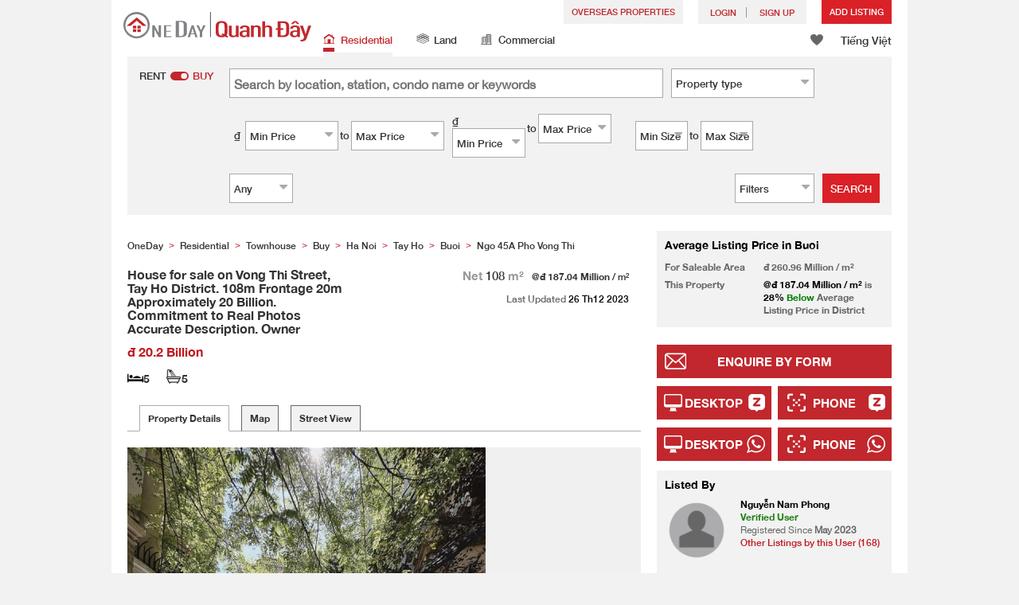

--- FILE ---
content_type: text/html; charset=UTF-8
request_url: https://www.oneday.com.vn/en_VN/bds/ban-nha-mat-pho-ha-noi-tay-ho-buoi-ban-nha-mat-pho-vong-thi-quan-tay-ho-108m-mat-tien-20m-nhinh-20-ty-cam-ket-anh-that-mo-ta-chinh-xac-chu-2/
body_size: 45891
content:
<!DOCTYPE html>
<html>
    <head>
    <title>House for sale on Vong Thi Street, Tay Ho District. 108m Frontage 20m Approximately 20 Billion. Commitment to Real Photos Accurate Description. Owner Sales Listings</title>
<meta name="title" content="House for sale on Vong Thi Street, Tay Ho District. 108m Frontage 20m Approximately 20 Billion. Commitment to Real Photos Accurate Description. Owner Sales Listings"><meta name="keywords" content="Sales,Sales Listings,Residential,House for sale on Vong Thi Street, Tay Ho District. 108m Frontage 20m Approximately 20 Billion. Commitment to Real Photos Accurate Description. Owner,Vietnam"><meta name="description" content="House for sale on Vong Thi Street, Tay Ho District. 108m Frontage 20m Approximately 20 Billion. Commitment to Real Photos Accurate Description. Owner Needs to Sell Quickly to Take Care of Family. 1743 Contact Ngoc Tuan 0936 586 828 Make friends on Zalo to receive the Red Book. CORNER LOT VILLA - EXTREMELY RARE - MP VONG THI - 3 STEPS FROM WEST LAKE - EXTREMELY DELICIOUS PRICE. The house is designed in the style of an old French villa right on Vong Thi street, designed with 5 floors, every room has a balcony to welcome natural light. 1st floor: garage for 2 cars and 10 motorbikes, yard 2nd floor: Living room and kitchen Wc. Floor 3.4: 5 bedrooms and WC. 5th floor: Worship room, drying yard. The entire system of thick ironwood doors. One garage gate, one private regular gate. Each room has a balcony outside, each floor has a shared balcony outside. The house has an elevator waiting area. The new owner just needs to add a few more coats of paint and it will be beautiful and sparkling. Red book transactions always.; Vietnam Residential Sales"><meta name="date" content="2023-12-26 18:48:55"><meta name="geo.placename" content=""><meta name="geo.position" content="21.0516835;105.8112908"><meta name="geo.region" content="VN"><meta content="House for sale on Vong Thi Street, Tay Ho District. 108m Frontage 20m Approximately 20 Billion. Commitment to Real Photos Accurate Description. Owner Sales Listings" property="og:title"><meta content="https://www.oneday.com.vn/en_VN/bds/ban-nha-mat-pho-ha-noi-tay-ho-buoi-ban-nha-mat-pho-vong-thi-quan-tay-ho-108m-mat-tien-20m-nhinh-20-ty-cam-ket-anh-that-mo-ta-chinh-xac-chu-2/" property="og:url"><meta content="https://n.oneday.com.vn/im/HpesqMgsPjL.jpg" property="og:image"><meta content="Property Search Vietnam | OneDay (Quanh Đây)" property="og:site_name"><meta content="2023-12-26 18:48:55" property="og:pubdate"><meta content="House for sale on Vong Thi Street, Tay Ho District. 108m Frontage 20m Approximately 20 Billion. Commitment to Real Photos Accurate Description. Owner Needs to Sell Quickly to Take Care of Family. 1743 Contact Ngoc Tuan 0936 586 828 Make friends on Zalo to receive the Red Book. CORNER LOT VILLA - EXTREMELY RARE - MP VONG THI - 3 STEPS FROM WEST LAKE - EXTREMELY DELICIOUS PRICE. The house is designed in the style of an old French villa right on Vong Thi street, designed with 5 floors, every room has a balcony to welcome natural light. 1st floor: garage for 2 cars and 10 motorbikes, yard 2nd floor: Living room and kitchen Wc. Floor 3.4: 5 bedrooms and WC. 5th floor: Worship room, drying yard. The entire system of thick ironwood doors. One garage gate, one private regular gate. Each room has a balcony outside, each floor has a shared balcony outside. The house has an elevator waiting area. The new owner just needs to add a few more coats of paint and it will be beautiful and sparkling. Red book transactions always.; Vietnam Residential Sales" property="og:description"><meta http-equiv="Content-Type" content="text/html; charset=UTF-8"><meta name="HandheldFriendly" content="true"><meta name="robots" content="index,follow"><meta http-equiv="Cache-Control" content="no-cache"><meta http-equiv="Pragma" content="no-cache"><meta name="revisit-after" content="7 days"><script type="application/ld+json">{"@context":"http:\/\/schema.org","@type":"Apartment","name":"House for sale on Vong Thi Street, Tay Ho District. 108m Frontage 20m Approximately 20 Billion. Commitment to Real Photos Accurate Description. Owner Sales Listings","address":{"@type":"PostalAddress","streetAddress":" , , Vietnam"},"geo":{"@type":"GeoCoordinates","latitude":"21.0516835","longitude":"105.8112908"},"description":"House for sale on Vong Thi Street, Tay Ho District. 108m Frontage 20m Approximately 20 Billion. Commitment to Real Photos Accurate Description. Owner Needs to Sell Quickly to Take Care of Family. 1743 Contact Ngoc Tuan 0936 586 828 Make friends on Zalo to receive the Red Book. CORNER LOT VILLA - EXTREMELY RARE - MP VONG THI - 3 STEPS FROM WEST LAKE - EXTREMELY DELICIOUS PRICE. The house is designed in the style of an old French villa right on Vong Thi street, designed with 5 floors, every room has a balcony to welcome natural light. 1st floor: garage for 2 cars and 10 motorbikes, yard 2nd floor: Living room and kitchen Wc. Floor 3.4: 5 bedrooms and WC. 5th floor: Worship room, drying yard. The entire system of thick ironwood doors. One garage gate, one private regular gate. Each room has a balcony outside, each floor has a shared balcony outside. The house has an elevator waiting area. The new owner just needs to add a few more coats of paint and it will be beautiful and sparkling. Red book transactions always.; Vietnam Residential Sales","photo":{"@type":"ImageObject","url":"https:\/\/n.oneday.com.vn\/im\/HpesqMgsPjL.jpg","thumbnail":{"@type":"ImageObject","url":"https:\/\/n.oneday.com.vn\/im\/BnYSXRccSOR.jpg"}},"numberOfRooms":"5","floorSize":{"@type":"QuantitativeValue","value":"108.00","unitText":"m²","unitCode":"MTK"},"permittedUsage":"Residential"}</script><meta content="width=device-width, initial-scale=1.0, minimum-scale=1.0" name="viewport" id="viewport"><link rel="canonical" href="https://www.oneday.com.vn/en_VN/bds/ban-nha-mat-pho-ha-noi-tay-ho-buoi-ban-nha-mat-pho-vong-thi-quan-tay-ho-108m-mat-tien-20m-nhinh-20-ty-cam-ket-anh-that-mo-ta-chinh-xac-chu-2/" /><link rel="alternate" hreflang="en" href="https://www.oneday.com.vn/en_VN/bds/ban-nha-mat-pho-ha-noi-tay-ho-buoi-ban-nha-mat-pho-vong-thi-quan-tay-ho-108m-mat-tien-20m-nhinh-20-ty-cam-ket-anh-that-mo-ta-chinh-xac-chu-2/" /><link rel="alternate" hreflang="vi" href="https://www.oneday.com.vn/vi_VN/bds/ban-nha-mat-pho-ha-noi-tay-ho-buoi-ban-nha-mat-pho-vong-thi-quan-tay-ho-108m-mat-tien-20m-nhinh-20-ty-cam-ket-anh-that-mo-ta-chinh-xac-chu-2/" /><!--OneDay Vietnam | Quanh Đây Favicons--><link rel="icon" type="image/svg+xml" href="https://c.oneday.com.vn/tpl/default/html5/assets/images/favicon.svg"><link rel="shortcut icon" href="https://c.oneday.com.vn/tpl/default/html5/assets/images/favicon.png"><link rel="alternate icon" href="https://c.oneday.com.vn/tpl/default/html5/assets/images/favicon.ico"><link rel="apple-touch-icon" href="https://c.oneday.com.vn/tpl/default/html5/assets/images/apple-touch-icon.png" /><link rel="apple-touch-icon" sizes="72x72" href="https://c.oneday.com.vn/tpl/default/html5/assets/images/apple-touch-icon-72x72.png" /><link rel="apple-touch-icon" sizes="114x114" href="https://c.oneday.com.vn/tpl/default/html5/assets/images/apple-touch-icon-114x114.png" />
<script> var HD_RESPONSE_STATUS = {}; HD_RESPONSE_STATUS.API_SUCCESS = 200; HD_RESPONSE_STATUS.API_ERROR_VALIDATING = 400; HD_RESPONSE_STATUS.API_ERROR_UNAUTHORIZED = 401; HD_RESPONSE_STATUS.API_ERROR_FORBIDDEN = 403; HD_RESPONSE_STATUS.API_ERROR = 404; HD_RESPONSE_STATUS.API_ACCESS_TOKEN_EXPIRED = 440; HD_RESPONSE_STATUS.API_REFRESH_TOKEN_EXPIRED = 441; HD_RESPONSE_STATUS.API_RELOGIN = 442; HD_RESPONSE_STATUS.API_REDIRECT = 301; </script>
<script type="application/ld+json"> {"@context":"https://schema.org","@type":"LocalBusiness","name":"OneDay (Quanh Đây)","image":"https://c.oneday.com.vn/tpl/default/html5/assets/images/logo.svg","@id":"","url":"https://www.oneday.com.vn/","telephone":"+84-906409752","address":{"@type":"PostalAddress","streetAddress":"72-74 Do Ba","addressLocality":"Danang","postalCode":"550000","addressCountry":"VN"},"geo":{"@type":"GeoCoordinates","latitude":16.0503599,"longitude":108.2415085},"openingHoursSpecification":{"@type":"OpeningHoursSpecification","dayOfWeek":["Monday","Tuesday","Wednesday","Thursday","Friday"],"opens":"09:00","closes":"18:00"}} </script>
<script>_page_lanuage='en_VN';</script><script src="https://c.oneday.com.vn/tpl/default/html5/src/lib/require-jquery.js"></script><script src="/tpl/default/html5/src/config.js"></script><script src="https://c.oneday.com.vn/tpl/default/html5/src/lib/_bootstrap/js/bootstrap.min.js"></script><script src="https://c.oneday.com.vn/tpl/default/html5/src/lib/core/functions.js"></script><link rel="preload" as="style" href="https://c.oneday.com.vn/css/oneday_listings_detail.css" />
<link rel="stylesheet" href="https://c.oneday.com.vn/css/oneday_listings_detail.css" />
    </head>
        <body id="noCoverStyle" class="oneday_listings_detail lang_en" data-module="oneday_listings_detail">
        <noscript><iframe src="https://www.googletagmanager.com/ns.html?id=GTM-MK2M4KS" height="0" width="0" style="display:none;visibility:hidden"></iframe></noscript>
    <div class="wrapper"><header id="header" class="notLogged"><div class="header_navbar_mobile_app" id="header_navbar_mobile_app"></div><script>try{(function(){var linkInstall="",linkOpen="https://www.oneday.com.vn/u?ref_id=9652066202&country_code=VN",boxCls="",userAgent = navigator.userAgent.toLowerCase(); if(userAgent.indexOf("android") != -1){linkInstall = "https://oneday.page.link/AJDA ";boxCls = "header_navbar_mobile_app_android";}else if(userAgent.indexOf("iphone") != -1 || userAgent.indexOf("ipad") != -1){linkInstall = "https://apps.apple.com/us/app/oneday-%E6%90%B5%E5%9C%B0/id1445966708";boxCls = "header_navbar_mobile_app_"+(userAgent.indexOf("iphone") != -1?"iphone":"ipad");};if(linkInstall){document.getElementById("header_navbar_mobile_app").innerHTML = `<div><a href="#" class="closeApp">X</a><img alt="OneDay Vietnam | Residential Property Search"  src="[data-uri]"><span><strong>OneDay (Quanh Đây) App</strong>Property Search Vietnam</span><a class="link" href="${linkInstall}" target="_blank">install</a><a class="link" href="${linkOpen}" target="_blank">open</a></div>`;document.getElementById("header_navbar_mobile_app").classList.add(boxCls)};console.log([linkInstall,linkOpen,boxCls]);})()}catch(err){}</script><div class="header_navbar_mobile"><a title="OneDay Vietnam | Residential Property Search" href="/en_VN/home/" class="logo_mobile">
                                <img alt="OneDay Vietnam | Residential Property Search" src="https://c.oneday.com.vn/tpl/default/html5/assets/images/logo.svg" />
                            </a><button type="button" class="navbar-toggle">
                            <div id="navbar-hamburger">
                                <span class="sr-only">Toggle navigation</span>
                                <span class="icon-bar"></span>
                                <span class="icon-bar"></span>
                                <span class="icon-bar"></span>
                            </div>
                            <div id="navbar-close" style="display: none;">
                              <span class="glyphicon glyphicon-remove icon-close"></span>
                            </div>
                        </button>
                        <i class="fa fa-search navbar-search" aria-hidden="true"></i>
                        <span class="mobile-search-text-en_VN">Vietnam Property Search</span>
                    </div>
                    <div id="header_container" class="container">
                        <div class="logo">
                            <a title="OneDay Vietnam | Residential Property Search" href="/en_VN/home/"><img height="37" src="https://c.oneday.com.vn/tpl/default/html5/assets/images/logo.svg" alt="OneDay Vietnam | Residential Property Search" /></a>
                        </div>
                        <div class="rightdiv">
                            <div class="toplink">
                                <!-- Estate agents user login --><div class="topLink_notlogin clearfix">
                                <div class="overseas-link"><a class="add-button" href="/en_VN/Overseas/">Overseas Properties</a></div>
                                <div class="accounts">
                                    <div class="account-login">
                                        <a class="link-login" href="/en_VN/login/account/">
                                            <span>login</span>
                                        </a>
                                    </div>
                                    <div class="account-signup">
                                        <a class="link-signup" href="/en_VN/register/account/"><span>Sign Up</span></a>
                                    </div><!--account-signup-->
                                </div>
                                <div class="addlisting">
                                <a class="add-button action_popup" href="javascript:void(0)" data-url="/en_VN/login/account/?redirect=%2Fen_VN%2Flistings%2Fadd%2F">Add Listing</a>
                            </div>
                            </div><!--topLink_notlogin-->
                            </div>
                            <div class="bottomMore">
                                <div class="property_links">
                                    <nav class="navbar">
                                        <div id="hd-navbar-collapse">
                                            <input type="hidden" name="property_type" value="residential" />
                                            <ul><li class="active"><ul class="residential"><li><a href="/en_VN/nha-o/"><i></i>Residential</a></li><li class="sub"><a href="/en_VN/nha-o/cho-thue/">Rent</a></li><li  class="sub"><span></span></li><li  class="sub"><a href="/en_VN/nha-o/ban/">Buy</a></li></ul></li><li><ul class="land"><li><a href="/en_VN/dat/"><i></i>Land</a></li><li class="sub"><a href="/en_VN/dat/cho-thue/">Rent</a></li><li  class="sub"><span></span></li><li  class="sub"><a href="/en_VN/dat/ban/">Buy</a></li></ul></li><li><ul class="commercial"><li><a href="/en_VN/thuong-mai/"><i></i>Commercial </a></li><li class="sub"><a href="/en_VN/thuong-mai/cho-thue/">Rent</a></li><li  class="sub"><span></span></li><li  class="sub"><a href="/en_VN/thuong-mai/ban/">Buy</a></li></ul></li></ul>
                                        </div><!--navbar-collapse-->
                                    </nav>
                                </div><!--property_links-->
                                <div class="icon_links">
                                    <span class="icons">
                                        <span class="icon-like"><a href="/en_VN/shortlists/view/"><i></i><span class="number"></span></a></span>
                                    </span>
                                    <span class="language"><a href="/vi_VN/bds/ban-nha-mat-pho-ha-noi-tay-ho-buoi-ban-nha-mat-pho-vong-thi-quan-tay-ho-108m-mat-tien-20m-nhinh-20-ty-cam-ket-anh-that-mo-ta-chinh-xac-chu-2/">Tiếng Việt</a></span>
                                </div><!--icon_links -->
                            </div>
                        </div><!--rightdiv sales & rental -->


                    </div><!--container-->

                </header><script>var actionPopupData = {"link_selector":".action_popup,.action-link.pop-up"};</script><script>var actionPopupMsg = {"popTitle":"Leave Page?","popContent":"You haven't finished your post yet. Do you want to leave without finishing?","leaveText":"Leave This Page","stayText":"Stay on This Page"};</script><script>window.copyStartText="Website source: ";</script><div id="search_toolbar" class="st_default"><div id="search_toolbar_default"><!-- here --><div class="search_options"><div class="left"><div class="buy_rent search_column" data-value="buy" >
                        <span data-value="rent">Rent</span><i></i><span data-value="buy" class="active">Buy</span>
                        <input type="hidden" name="sale_type" value="sale" />
                    </div></div><div class="main_option"><div class="main_option_buy"><div class="option_row"><div class="single_option single_option_keywords">
                                <div class="search_input">
                                    <input name="keywords" id="keywords" class="input_keywords" placeholder="Search by location, station, condo name or keywords" value="" data-value="" spellcheck="false" autocomplete="off" autocorrect="off" autocapitalize="off" data-language="en_VN"/>
                                    <span class="autocomplete-clear-button">✕</span>
                                    <input name="p" type="hidden" id="uniqid_id" value="" data-value="" />
                                    <div class="error" style="display:none;">Invalid keywords</div>
                                </div>
                            </div><!--single_option--><div class="single_option single_option_property_type">
                                <div class="select_wrap  district_part property_type_box">
                                <span class="select2_text"><span data-message-text="Property type" data-message-name="Property type">Property type</span><i class="fa fa-sort-desc" aria-hidden="true"></i></span> <div class="error" style="display:none;">Please Select</div><input type="hidden" name="property_type_2_options" value="1|2|3|4|5|8|9" /></div></div></div><div class="option_row"><div class="single_option single_option_index_1"><div class="search_input twoCols">
                                            <div class="col">
                                                <span class="attribute_unit_start">₫</span><div class="select_wrap"><span class="select_text"><span>Min Price</span><i class="fa fa-sort-desc" aria-hidden="true"></i></span><select class="select_box" name="rent_min_price"><option value="0">Min Price</option><option value="1000000">1 million</option><option value="2000000">2 million</option><option value="3000000">3 million</option><option value="5000000">5 million</option><option value="10000000">10 million</option><option value="15000000">15 million</option><option value="20000000">20 million</option><option value="25000000">25 million</option><option value="35000000">35 million</option><option value="50000000">50 million</option><option value="75000000">75 million</option><option value="100000000">100 million</option><option value="150000000">150 million</option><option value="200000000">200 million</option><option value="250000000">250 million</option><option value="300000000">300 million</option><option value="400000000">400 million</option><option value="500000000">500 million</option><option value="750000000">750 million</option></select>
                                
                            </div><!--select_wrap-->
                                                <span class="text_to">to</span>
                                            </div>
                                            <div class="col">
                                                <span class="attribute_unit_start"></span><div class="select_wrap"><span class="select_text"><span>Max Price</span><i class="fa fa-sort-desc" aria-hidden="true"></i></span><select class="select_box" name="rent_max_price"><option value="0">Max Price</option><option value="2000000">2 million</option><option value="3000000">3 million</option><option value="5000000">5 million</option><option value="10000000">10 million</option><option value="15000000">15 million</option><option value="20000000">20 million</option><option value="25000000">25 million</option><option value="35000000">35 million</option><option value="50000000">50 million</option><option value="75000000">75 million</option><option value="100000000">100 million</option><option value="150000000">150 million</option><option value="200000000">200 million</option><option value="250000000">250 million</option><option value="300000000">300 million</option><option value="400000000">400 million</option><option value="500000000">500 million</option><option value="750000000">750 million</option><option value="1000000000">1 billion</option></select>
                                
                            </div><!--select_wrap--><span class="attribute_unit">/month</span>
                                            </div>
                                        </div></div><!--single_option--><div class="single_option single_option_index_2"><div class="search_input twoCols">
                                            <div class="col">
                                                <span class="attribute_unit_start">₫</span><div class="select_wrap"><span class="select_text"><span>Min Price</span><i class="fa fa-sort-desc" aria-hidden="true"></i></span><select class="select_box" name="short_rent_min_price"><option value="0">Min Price</option><option value="200000">200,000</option><option value="400000">400,000</option><option value="600000">600,000</option><option value="800000">800,000</option><option value="1000000">1 million</option><option value="1250000">1.25 million</option><option value="1500000">1.5 million</option><option value="1750000">1.75 million</option><option value="2000000">2 million</option><option value="2250000">2.25 million</option><option value="2500000">2.5 million</option><option value="2750000">2.75 million</option><option value="3000000">3 million</option><option value="3250000">3.25 million</option><option value="3500000">3.5 million</option><option value="3750000">3.75 million</option><option value="4000000">4 million</option></select>
                                
                            </div><!--select_wrap-->
                                                <span class="text_to">to</span>
                                            </div>
                                            <div class="col">
                                                <span class="attribute_unit_start"></span><div class="select_wrap"><span class="select_text"><span>Max Price</span><i class="fa fa-sort-desc" aria-hidden="true"></i></span><select class="select_box" name="short_rent_max_price"><option value="0">Max Price</option><option value="200000">200,000</option><option value="400000">400,000</option><option value="600000">600,000</option><option value="800000">800,000</option><option value="1000000">1 million</option><option value="1500000">1.5 million</option><option value="2000000">2 million</option><option value="2500000">2.5 million</option><option value="3000000">3 million</option><option value="3500000">3.5 million</option><option value="4000000">4 million</option><option value="4500000">4.5 million</option><option value="5000000">5 million</option><option value="5500000">5.5 million</option><option value="6000000">6 million</option><option value="6500000">6.5 million</option><option value="7000000">7 million</option><option value="8000000">8 million</option><option value="8500000">8.5 million</option><option value="9000000">9 million</option><option value="7500000">7.5 million</option><option value="9500000">9.5 million</option><option value="10000000">10 million</option><option value="15000000">15 million</option><option value="20000000">20 million</option><option value="25000000">25 million</option><option value="30000000">30 million</option><option value="40000000">40 million</option><option value="50000000">50 million</option><option value="60000000">60 million</option><option value="70000000">70 million</option><option value="80000000">80 million</option><option value="90000000">90 million</option><option value="100000000">100 million</option></select>
                                
                            </div><!--select_wrap--><span class="attribute_unit">/night</span>
                                            </div>
                                        </div></div><!--single_option--><div class="single_option single_option_index_3"><div class="search_input twoCols">
                                            <div class="col">
                                                <span class="attribute_unit_start">₫</span><div class="select_wrap"><span class="select_text"><span>Min Price</span><i class="fa fa-sort-desc" aria-hidden="true"></i></span><select class="select_box" name="buy_min_price"><option value="0">Min Price</option><option value="100000000">100 million</option><option value="200000000">200 million</option><option value="300000000">300 million</option><option value="500000000">500 million</option><option value="750000000">750 million</option><option value="1000000000">1 billion</option><option value="1200000000">1.2 billion</option><option value="1500000000">1.5 billion</option><option value="1750000000">1.75 billion</option><option value="2000000000">2 billion</option><option value="2250000000">2.25 billion</option><option value="2500000000">2.5 billion</option><option value="2750000000">2.75 billion</option><option value="3000000000">3 billion</option><option value="3500000000">3.5 billion</option><option value="4000000000">4 billion</option><option value="4500000000">4.5 billion</option><option value="5000000000">5 billion</option><option value="5500000000">5.5 billion</option><option value="6000000000">6 billion</option><option value="7000000000">7 billion</option><option value="8000000000">8 billion</option><option value="10000000000">10 billion</option><option value="15000000000">15 billion</option><option value="20000000000">20 billion</option><option value="30000000000">30 billion</option><option value="40000000000">40 billion</option><option value="50000000000">50 billion</option></select>
                                
                            </div><!--select_wrap-->
                                                <span class="text_to">to</span>
                                            </div>
                                            <div class="col">
                                                <span class="attribute_unit_start"></span><div class="select_wrap"><span class="select_text"><span>Max Price</span><i class="fa fa-sort-desc" aria-hidden="true"></i></span><select class="select_box" name="buy_max_price"><option value="0">Max Price</option><option value="200000000">200 million</option><option value="300000000">300 million</option><option value="500000000">500 million</option><option value="750000000">750 million</option><option value="1000000000">1 billion</option><option value="1200000000">1.2 billion</option><option value="1500000000">1.5 billion</option><option value="1750000000">1.75 billion</option><option value="2000000000">2 billion</option><option value="2250000000">2.25 billion</option><option value="2500000000">2.5 billion</option><option value="2750000000">2.75 billion</option><option value="3000000000">3 billion</option><option value="3500000000">3.5 billion</option><option value="4000000000">4 billion</option><option value="4500000000">4.5 billion</option><option value="5000000000">5 billion</option><option value="5500000000">5.5 billion</option><option value="6000000000">6 billion</option><option value="7000000000">7 billion</option><option value="8000000000">8 billion</option><option value="10000000000">10 billion</option><option value="15000000000">15 billion</option><option value="20000000000">20 billion</option><option value="30000000000">30 billion</option><option value="40000000000">40 billion</option><option value="50000000000">50 billion</option><option value="100000000000">100 billion</option></select>
                                
                            </div><!--select_wrap-->
                                            </div>
                                        </div></div><!--single_option--><div class="single_option single_option_index_4"><div class="search_input twoCols">
                                            <div class="col">
                                                <span class="attribute_unit_start"></span><div class="select_wrap"><span class="select_text"><span>Min Size</span><i class="fa fa-sort-desc" aria-hidden="true"></i></span><select class="select_box" name="min_size"><option value="0">Min Size</option><option value="20">20</option><option value="40">40</option><option value="60">60</option><option value="80">80</option><option value="100">100</option><option value="120">120</option><option value="150">150</option><option value="200">200</option><option value="250">250</option><option value="300">300</option><option value="400">400</option><option value="500">500</option><option value="1000">1,000</option><option value="2000">2,000</option><option value="5000">5,000</option></select>
                                
                            </div><!--select_wrap-->
                                                <span class="text_to">to</span>
                                            </div>
                                            <div class="col">
                                                <span class="attribute_unit_start"></span><div class="select_wrap"><span class="select_text"><span>Max Size</span><i class="fa fa-sort-desc" aria-hidden="true"></i></span><select class="select_box" name="max_size"><option value="0">Max Size</option><option value="20">20</option><option value="40">40</option><option value="60">60</option><option value="80">80</option><option value="100">100</option><option value="120">120</option><option value="150">150</option><option value="200">200</option><option value="250">250</option><option value="300">300</option><option value="400">400</option><option value="500">500</option><option value="1000">1,000</option><option value="2000">2,000</option><option value="5000">5,000</option></select>
                                
                            </div><!--select_wrap--><span class="attribute_unit">m&#178;</span>
                                            </div>
                                        </div></div><!--single_option--><div class="single_option single_option_index_5"><div class="search_input">
                                        <span class="attribute_unit_start"></span><div class="select_wrap"><span class="select_text"><span>Any</span><i class="fa fa-sort-desc" aria-hidden="true"></i></span><select class="select_box" name="min_bedrooms"><option value="">Any</option><option value="0">Studio</option><option value="1">1</option><option value="2">2</option><option value="3">3</option><option value="4">4</option><option value="5">5</option><option value="6">6</option></select>
                                
                            </div><!--select_wrap-->
                                        </div></div><!--single_option-->
                            <div class="single_option filter" data-type="buy">
                                <div class="search_input"><span class="text">Filters</span><span class="number"></span><i class="fa fa-sort-desc" aria-hidden="true"></i></div>
                            </div>
                        </div><!--main_option_buy-->
                    </div></div><!--option_row-->
                    <div class="select_wrap row-btn"><a class="btn_search" href="javascript:void(0)" data-url="/en_VN/search/results/">Search</a></div>
                </div><!--search_options--><script type="text/html" id="tmpl-search-sign-up">
                <div class="modal fade" id="search-sign-up" tabindex="-1" role="dialog" aria-labelledby="myModalLabel" aria-hidden="true">
                        <div class="modal-dialog">
                                <div class="modal-content">
                                        <div class="modal-header">
                                                <button type="button" class="close" data-dismiss="modal" aria-hidden="true">
                                                        &times;
                                                </button>
                                                <h4 class="modal-title" id="myModalLabel">
                                                        Save your Search, Register & Get Updated
                                                </h4>
                                        </div>
                                        <div class="modal-body">
                                                <form id="sign-up-form" action="/r/response/oneday/searchpref/signup/" method="post">
                                                    <input type="hidden" name="t" value="eyJ0eXAiOiJKV1QiLCJhbGciOiJIUzUxMiJ9.eyJzdCI6MTc2OTcxMjMwMCwiZmkiOjE3Njk3OTg3MDAsImlwIjoiMTguMjIxLjI0MS43MSIsImxvIjoidm4udGVzdCJ9.kUdycBbp-Iwkk9lSuIGMfwHj_xmiVyScIwmUq2weE0vaJI39VO3xxP_rcWCdAxF9QQJilzwUNHisYSEJ3avuyA" />
                                                    <div class="form-group email">
                                                        <label for="search-sign-up-email">Show Me the Properties I'm looking for</label>
                                                        <input type="email" class="form-control" name="email_address" id="email_address" placeholder="Email Address" data-message="Invalid Email Address" />
                                                    </div>
                                                    <div class="form-group submit">
                                                        <button type="submit" name="getresult" value="Get Results">Get Results</button>
                                                    </div>
                                                    <!--
                                                    <div class="form-group block-text">
                                                        <p>or</p>
                                                    </div>
                                                    <div class="form-group facebook">
                                                        <a href="" class="sign-up-facebook">Sign up width facebook</a>
                                                    </div>-->
                                                    <div class="form-group">
                                                        <p class="terms-privacy">By registering you agree to our <br /><a href="/en_VN/info/terms/" target="_blank">Terms and Conditions</a> & <a href="/en_VN/info/privacy/" target="_blank">Privacy Policy</a></p>
                                                    </div>
                                                </form>
                                        </div>
                                </div><!-- .modal-content -->
                        </div><!-- .modal-dialog -->
                </div><!-- .model -->
            </script><div id="district_div">
                             <div class="district_inner">     <div class="district_div_list">         <div class="content">                 <ul class="cols">          <li class="cols">             <label><input type="checkbox" name="property_type_2[]" value="1" checked> Townhouse</label>         </li>          <li class="cols">             <label><input type="checkbox" name="property_type_2[]" value="2" checked> Condo</label>         </li>          <li class="cols">             <label><input type="checkbox" name="property_type_2[]" value="3" checked> Apartment</label>         </li>          <li class="cols">             <label><input type="checkbox" name="property_type_2[]" value="4" checked> Villa</label>         </li>          <li class="cols">             <label><input type="checkbox" name="property_type_2[]" value="5" checked> House</label>         </li>          <li class="cols">             <label><input type="checkbox" name="property_type_2[]" value="8" checked> Bedsit</label>         </li>          <li class="cols">             <label><input type="checkbox" name="property_type_2[]" value="9" checked> Others</label>         </li>              </ul>         </div>     </div> </div>
                        <div class="btns"><button class="district_clear_button">Clear</button><button class="district_inner_button">OK</button></div></div><!--district_div--><div id="district_div">
                            <div class="district_inner">
                                <div class="district_div_regions">
                                    <ul><li data-value="2">Da Nang</li><li data-value="413">Ha Noi</li><li data-value="66">Ho Chi Minh</li></ul>
                                </div>
                                <div class="district_div_list">
                                    <div class="content"><ul class="cols region-2" id="region-2"><li class="col_index col_index1"><ul><li class="district_title"><label>Cam Le</label></li><li class="col"><label><input type="radio" name="district" value="28" />Hoa An</label></li><li class="col"><label><input type="radio" name="district" value="27" />Hoa Phat</label></li><li class="col"><label><input type="radio" name="district" value="25" />Hoa Tho Dong</label></li><li class="col"><label><input type="radio" name="district" value="26" />Hoa Tho Tay</label></li><li class="col"><label><input type="radio" name="district" value="24" />Hoa Xuan</label></li><li class="col"><label><input type="radio" name="district" value="23" />Khue Trung</label></li></ul><ul><li class="district_title"><label>Hai Chau</label></li><li class="col"><label><input type="radio" name="district" value="19" />Binh Hien</label></li><li class="col"><label><input type="radio" name="district" value="20" />Binh Thuan</label></li><li class="col"><label><input type="radio" name="district" value="13" />Hai Chau 1</label></li><li class="col"><label><input type="radio" name="district" value="14" />Hai Chau 2</label></li><li class="col"><label><input type="radio" name="district" value="21" />Hoa Cuong Bac</label></li><li class="col"><label><input type="radio" name="district" value="22" />Hoa Cuong Nam</label></li><li class="col"><label><input type="radio" name="district" value="17" />Hoa Thuan Dong</label></li><li class="col"><label><input type="radio" name="district" value="16" />Hoa Thuan Tay</label></li><li class="col"><label><input type="radio" name="district" value="18" />Nam Duong</label></li><li class="col"><label><input type="radio" name="district" value="15" />Phuoc Ninh</label></li><li class="col"><label><input type="radio" name="district" value="12" />Thach Thang</label></li><li class="col"><label><input type="radio" name="district" value="10" />Thanh Binh</label></li><li class="col"><label><input type="radio" name="district" value="11" />Thuan Phuoc</label></li></ul></li><li class="col_index col_index2"><ul><li class="district_title"><label>Hoa Vang</label></li><li class="col"><label><input type="radio" name="district" value="64" />Hoa Bac</label></li><li class="col"><label><input type="radio" name="district" value="60" />Hoa Chau</label></li><li class="col"><label><input type="radio" name="district" value="63" />Hoa Khuong</label></li><li class="col"><label><input type="radio" name="district" value="62" />Hoa Lien</label></li><li class="col"><label><input type="radio" name="district" value="57" />Hoa Nhon</label></li><li class="col"><label><input type="radio" name="district" value="58" />Hoa Ninh</label></li><li class="col"><label><input type="radio" name="district" value="61" />Hoa Phong</label></li><li class="col"><label><input type="radio" name="district" value="56" />Hoa Phu</label></li><li class="col"><label><input type="radio" name="district" value="59" />Hoa Phuoc</label></li><li class="col"><label><input type="radio" name="district" value="65" />Hoa Son</label></li><li class="col"><label><input type="radio" name="district" value="55" />Hoa Tien</label></li></ul><ul><li class="district_title"><label>Lien Chieu</label></li><li class="col"><label><input type="radio" name="district" value="33" />Hoa Hiep Bac</label></li><li class="col"><label><input type="radio" name="district" value="32" />Hoa Hiep Nam</label></li><li class="col"><label><input type="radio" name="district" value="31" />Hoa Khanh Bac</label></li><li class="col"><label><input type="radio" name="district" value="30" />Hoa Khanh Nam</label></li><li class="col"><label><input type="radio" name="district" value="29" />Hoa Minh</label></li></ul><ul><li class="district_title"><label>Ngu Hanh Son</label></li><li class="col"><label><input type="radio" name="district" value="37" />Hoa Hai</label></li><li class="col"><label><input type="radio" name="district" value="35" />Hoa Quy</label></li><li class="col"><label><input type="radio" name="district" value="36" />Khue My</label></li><li class="col"><label><input type="radio" name="district" value="34" />My An</label></li></ul></li><li class="col_index col_index3"><ul><li class="district_title"><label>Son Tra</label></li><li class="col"><label><input type="radio" name="district" value="40" />An Hai Bac</label></li><li class="col"><label><input type="radio" name="district" value="38" />An Hai Dong</label></li><li class="col"><label><input type="radio" name="district" value="39" />An Hai Tay</label></li><li class="col"><label><input type="radio" name="district" value="43" />Man Thai</label></li><li class="col"><label><input type="radio" name="district" value="42" />Nai Hien Dong</label></li><li class="col"><label><input type="radio" name="district" value="41" />Phuoc My</label></li><li class="col"><label><input type="radio" name="district" value="44" />Tho Quang</label></li></ul><ul><li class="district_title"><label>Thanh Khe</label></li><li class="col"><label><input type="radio" name="district" value="45" />An Khe</label></li><li class="col"><label><input type="radio" name="district" value="51" />Chinh Gian</label></li><li class="col"><label><input type="radio" name="district" value="52" />Hoa Khe</label></li><li class="col"><label><input type="radio" name="district" value="48" />Tam Thuan</label></li><li class="col"><label><input type="radio" name="district" value="49" />Tan Chinh</label></li><li class="col"><label><input type="radio" name="district" value="50" />Thac Gian</label></li><li class="col"><label><input type="radio" name="district" value="46" />Thanh Khe Dong</label></li><li class="col"><label><input type="radio" name="district" value="54" />Thanh Khe Tay</label></li><li class="col"><label><input type="radio" name="district" value="53" />Vinh Trung</label></li><li class="col"><label><input type="radio" name="district" value="47" />Xuan Ha</label></li></ul></li></ul><ul class="cols region-413" id="region-413"><li class="col_index col_index1"><ul><li class="district_title"><label>Ba Dinh</label></li><li class="col"><label><input type="radio" name="district" value="415" />Cong Vi</label></li><li class="col"><label><input type="radio" name="district" value="416" />Dien Bien</label></li><li class="col"><label><input type="radio" name="district" value="417" />Doi Can</label></li><li class="col"><label><input type="radio" name="district" value="418" />Giang Vo</label></li><li class="col"><label><input type="radio" name="district" value="419" />Kim Ma</label></li><li class="col"><label><input type="radio" name="district" value="420" />Lieu Giai</label></li><li class="col"><label><input type="radio" name="district" value="421" />Ngoc Ha</label></li><li class="col"><label><input type="radio" name="district" value="422" />Ngoc Khanh</label></li><li class="col"><label><input type="radio" name="district" value="423" />Nguyen Trung Truc</label></li><li class="col"><label><input type="radio" name="district" value="424" />Phuc Xa</label></li><li class="col"><label><input type="radio" name="district" value="425" />Quan Thanh</label></li><li class="col"><label><input type="radio" name="district" value="426" />Thanh Cong</label></li><li class="col"><label><input type="radio" name="district" value="428" />Truc Bach</label></li><li class="col"><label><input type="radio" name="district" value="427" />Vinh Phuc</label></li></ul><ul><li class="district_title"><label>Bac Tu Liem</label></li><li class="col"><label><input type="radio" name="district" value="573" />Co Nhue Ward 1</label></li><li class="col"><label><input type="radio" name="district" value="574" />Co Nhue Ward 2</label></li><li class="col"><label><input type="radio" name="district" value="566" />Dong Ngac</label></li><li class="col"><label><input type="radio" name="district" value="567" />Duc Thang</label></li><li class="col"><label><input type="radio" name="district" value="565" />Lien Mac</label></li><li class="col"><label><input type="radio" name="district" value="572" />Minh Khai</label></li><li class="col"><label><input type="radio" name="district" value="575" />Phu Dien</label></li><li class="col"><label><input type="radio" name="district" value="576" />Phuc Dien</label></li><li class="col"><label><input type="radio" name="district" value="569" />Tay Tuu</label></li><li class="col"><label><input type="radio" name="district" value="564" />Thuong Cat</label></li><li class="col"><label><input type="radio" name="district" value="568" />Thuy Phuong</label></li><li class="col"><label><input type="radio" name="district" value="570" />Xuan Dinh</label></li><li class="col"><label><input type="radio" name="district" value="571" />Xuan Tao</label></li></ul><ul><li class="district_title"><label>Cau Giay</label></li><li class="col"><label><input type="radio" name="district" value="435" />Dich Vong Hau</label></li><li class="col"><label><input type="radio" name="district" value="434" />Dich Vong</label></li><li class="col"><label><input type="radio" name="district" value="433" />Mai Dich</label></li><li class="col"><label><input type="radio" name="district" value="430" />Nghia Do</label></li><li class="col"><label><input type="radio" name="district" value="431" />Nghia Tan</label></li><li class="col"><label><input type="radio" name="district" value="436" />Quan Hoa</label></li><li class="col"><label><input type="radio" name="district" value="438" />Trung Hoa</label></li><li class="col"><label><input type="radio" name="district" value="437" />Yen Hoa</label></li></ul><ul><li class="district_title"><label>Dong Da</label></li><li class="col"><label><input type="radio" name="district" value="506" />Cat Linh</label></li><li class="col"><label><input type="radio" name="district" value="512" />Hang Bot</label></li><li class="col"><label><input type="radio" name="district" value="514" />Kham Thien</label></li><li class="col"><label><input type="radio" name="district" value="526" />Khuong Thuong</label></li><li class="col"><label><input type="radio" name="district" value="523" />Kim Lien</label></li><li class="col"><label><input type="radio" name="district" value="513" />Lang Ha</label></li><li class="col"><label><input type="radio" name="district" value="509" />Lang Thuong</label></li><li class="col"><label><input type="radio" name="district" value="516" />Nam Dong</label></li><li class="col"><label><input type="radio" name="district" value="525" />Nga Tu So</label></li><li class="col"><label><input type="radio" name="district" value="510" />O Cho Dua</label></li><li class="col"><label><input type="radio" name="district" value="520" />Phuong Lien</label></li><li class="col"><label><input type="radio" name="district" value="524" />Phuong Mai</label></li><li class="col"><label><input type="radio" name="district" value="518" />Quang Trung</label></li><li class="col"><label><input type="radio" name="district" value="508" />Quoc Tu Giam</label></li><li class="col"><label><input type="radio" name="district" value="521" />Thinh Quang</label></li><li class="col"><label><input type="radio" name="district" value="515" />Tho Quan</label></li><li class="col"><label><input type="radio" name="district" value="519" />Trung Liet</label></li><li class="col"><label><input type="radio" name="district" value="517" />Trung Phung</label></li><li class="col"><label><input type="radio" name="district" value="522" />Trung Tu</label></li><li class="col"><label><input type="radio" name="district" value="511" />Van Chuong</label></li><li class="col"><label><input type="radio" name="district" value="507" />Van Mieu</label></li></ul><ul><li class="district_title"><label>Ha Dong</label></li><li class="col"><label><input type="radio" name="district" value="594" />Bien Giang</label></li><li class="col"><label><input type="radio" name="district" value="593" />Dong Mai</label></li><li class="col"><label><input type="radio" name="district" value="592" />Duong Noi</label></li><li class="col"><label><input type="radio" name="district" value="587" />Ha Cau</label></li><li class="col"><label><input type="radio" name="district" value="589" />Kien Hung</label></li><li class="col"><label><input type="radio" name="district" value="584" />La Khe</label></li><li class="col"><label><input type="radio" name="district" value="579" />Mo Lao</label></li><li class="col"><label><input type="radio" name="district" value="578" />Nguyen Trai</label></li><li class="col"><label><input type="radio" name="district" value="585" />Phu La</label></li><li class="col"><label><input type="radio" name="district" value="590" />Phu Lam</label></li><li class="col"><label><input type="radio" name="district" value="591" />Phu Luong</label></li><li class="col"><label><input type="radio" name="district" value="586" />Phuc La</label></li><li class="col"><label><input type="radio" name="district" value="583" />Quang Trung</label></li><li class="col"><label><input type="radio" name="district" value="581" />Van Phuc</label></li><li class="col"><label><input type="radio" name="district" value="580" />Van Quan</label></li><li class="col"><label><input type="radio" name="district" value="588" />Yen Nghia</label></li><li class="col"><label><input type="radio" name="district" value="582" />Yet Kieu</label></li></ul></li><li class="col_index col_index2"><ul><li class="district_title"><label>Hai Ba Trung</label></li><li class="col"><label><input type="radio" name="district" value="471" />Bach Dang</label></li><li class="col"><label><input type="radio" name="district" value="482" />Bach Khoa</label></li><li class="col"><label><input type="radio" name="district" value="485" />Bach Mai</label></li><li class="col"><label><input type="radio" name="district" value="473" />Bui Thi Xuan</label></li><li class="col"><label><input type="radio" name="district" value="481" />Cau Den</label></li><li class="col"><label><input type="radio" name="district" value="478" />Dong Mac</label></li><li class="col"><label><input type="radio" name="district" value="476" />Dong Nhan</label></li><li class="col"><label><input type="radio" name="district" value="483" />Dong Tam</label></li><li class="col"><label><input type="radio" name="district" value="475" />Le Dai Hanh</label></li><li class="col"><label><input type="radio" name="district" value="488" />Minh Khai</label></li><li class="col"><label><input type="radio" name="district" value="474" />Ngo Thi Nham</label></li><li class="col"><label><input type="radio" name="district" value="470" />Nguyen Du</label></li><li class="col"><label><input type="radio" name="district" value="472" />Pham Dinh Ho</label></li><li class="col"><label><input type="radio" name="district" value="477" />Pho Hue</label></li><li class="col"><label><input type="radio" name="district" value="487" />Quynh Loi</label></li><li class="col"><label><input type="radio" name="district" value="486" />Quynh Mai</label></li><li class="col"><label><input type="radio" name="district" value="479" />Thanh Luong</label></li><li class="col"><label><input type="radio" name="district" value="480" />Thanh Nhan</label></li><li class="col"><label><input type="radio" name="district" value="489" />Truong Dinh</label></li><li class="col"><label><input type="radio" name="district" value="484" />Vinh Tuy</label></li></ul><ul><li class="district_title"><label>Hoan Kiem</label></li><li class="col"><label><input type="radio" name="district" value="461" />Chuong Duong Do</label></li><li class="col"><label><input type="radio" name="district" value="457" />Cua Dong</label></li><li class="col"><label><input type="radio" name="district" value="463" />Cua Nam</label></li><li class="col"><label><input type="radio" name="district" value="452" />Dong Xuan</label></li><li class="col"><label><input type="radio" name="district" value="459" />Hang Bac</label></li><li class="col"><label><input type="radio" name="district" value="468" />Hang Bai</label></li><li class="col"><label><input type="radio" name="district" value="456" />Hang Bo</label></li><li class="col"><label><input type="radio" name="district" value="464" />Hang Bong</label></li><li class="col"><label><input type="radio" name="district" value="454" />Hang Buom</label></li><li class="col"><label><input type="radio" name="district" value="455" />Hang Dao</label></li><li class="col"><label><input type="radio" name="district" value="460" />Hang Gai</label></li><li class="col"><label><input type="radio" name="district" value="453" />Hang Ma</label></li><li class="col"><label><input type="radio" name="district" value="462" />Hang Trong</label></li><li class="col"><label><input type="radio" name="district" value="458" />Ly Thai To</label></li><li class="col"><label><input type="radio" name="district" value="467" />Phan Chu Trinh</label></li><li class="col"><label><input type="radio" name="district" value="451" />Phuc Tan</label></li><li class="col"><label><input type="radio" name="district" value="466" />Tran Hung Dao</label></li><li class="col"><label><input type="radio" name="district" value="465" />Trang Tien</label></li></ul><ul><li class="district_title"><label>Hoang Mai</label></li><li class="col"><label><input type="radio" name="district" value="496" />Dai Kim</label></li><li class="col"><label><input type="radio" name="district" value="493" />Dinh Cong</label></li><li class="col"><label><input type="radio" name="district" value="499" />Giap Bat</label></li><li class="col"><label><input type="radio" name="district" value="503" />Hoang Liet</label></li><li class="col"><label><input type="radio" name="district" value="498" />Hoang Van Thu</label></li><li class="col"><label><input type="radio" name="district" value="500" />Linh Nam</label></li><li class="col"><label><input type="radio" name="district" value="494" />Mai Dong</label></li><li class="col"><label><input type="radio" name="district" value="497" />Tan Mai</label></li><li class="col"><label><input type="radio" name="district" value="491" />Thanh Tri</label></li><li class="col"><label><input type="radio" name="district" value="501" />Thinh Liet</label></li><li class="col"><label><input type="radio" name="district" value="502" />Tran Phu</label></li><li class="col"><label><input type="radio" name="district" value="495" />Tuong Mai</label></li><li class="col"><label><input type="radio" name="district" value="492" />Vinh Hung</label></li><li class="col"><label><input type="radio" name="district" value="504" />Yen So</label></li></ul></li><li class="col_index col_index3"><ul><li class="district_title"><label>Long Bien</label></li><li class="col"><label><input type="radio" name="district" value="557" />Bo De</label></li><li class="col"><label><input type="radio" name="district" value="562" />Cu Khoi</label></li><li class="col"><label><input type="radio" name="district" value="552" />Duc Giang</label></li><li class="col"><label><input type="radio" name="district" value="554" />Gia Thuy</label></li><li class="col"><label><input type="radio" name="district" value="551" />Giang Bien</label></li><li class="col"><label><input type="radio" name="district" value="559" />Long Bien</label></li><li class="col"><label><input type="radio" name="district" value="555" />Ngoc Lam</label></li><li class="col"><label><input type="radio" name="district" value="550" />Ngoc Thuy</label></li><li class="col"><label><input type="radio" name="district" value="561" />Phuc Dong</label></li><li class="col"><label><input type="radio" name="district" value="556" />Phuc Loi</label></li><li class="col"><label><input type="radio" name="district" value="558" />Sai Dong</label></li><li class="col"><label><input type="radio" name="district" value="560" />Thach Ban</label></li><li class="col"><label><input type="radio" name="district" value="549" />Thuong Thanh</label></li><li class="col"><label><input type="radio" name="district" value="553" />Viet Hung</label></li></ul><ul><li class="district_title"><label>Nam Tu Liem</label></li><li class="col"><label><input type="radio" name="district" value="440" />Cau Dien</label></li><li class="col"><label><input type="radio" name="district" value="447" />Dai Mo</label></li><li class="col"><label><input type="radio" name="district" value="442" />Me Tri</label></li><li class="col"><label><input type="radio" name="district" value="443" />My Dinh Ward I</label></li><li class="col"><label><input type="radio" name="district" value="446" />My Dinh Ward II</label></li><li class="col"><label><input type="radio" name="district" value="445" />Phu Do</label></li><li class="col"><label><input type="radio" name="district" value="441" />Phuong Canh</label></li><li class="col"><label><input type="radio" name="district" value="449" />Tay Mo</label></li><li class="col"><label><input type="radio" name="district" value="444" />Trung Van</label></li><li class="col"><label><input type="radio" name="district" value="448" />Xuan Phuong</label></li></ul><ul><li class="district_title"><label>Tay Ho</label></li><li class="col"><label><input type="radio" name="district" value="546" />Buoi</label></li><li class="col"><label><input type="radio" name="district" value="541" />Nhat Tan</label></li><li class="col"><label><input type="radio" name="district" value="540" />Phu Thuong</label></li><li class="col"><label><input type="radio" name="district" value="543" />Quang An</label></li><li class="col"><label><input type="radio" name="district" value="547" />Thuy Khue</label></li><li class="col"><label><input type="radio" name="district" value="542" />Tu Lien</label></li><li class="col"><label><input type="radio" name="district" value="544" />Xuan La</label></li><li class="col"><label><input type="radio" name="district" value="545" />Yen Phu</label></li></ul><ul><li class="district_title"><label>Thanh Xuan</label></li><li class="col"><label><input type="radio" name="district" value="534" />Ha Dinh</label></li><li class="col"><label><input type="radio" name="district" value="535" />Khuong Dinh</label></li><li class="col"><label><input type="radio" name="district" value="531" />Khuong Mai</label></li><li class="col"><label><input type="radio" name="district" value="530" />Khuong Trung</label></li><li class="col"><label><input type="radio" name="district" value="538" />Kim Giang</label></li><li class="col"><label><input type="radio" name="district" value="528" />Nhan Chinh</label></li><li class="col"><label><input type="radio" name="district" value="533" />Phuong Liet</label></li><li class="col"><label><input type="radio" name="district" value="536" />Thanh Xuan Bac</label></li><li class="col"><label><input type="radio" name="district" value="537" />Thanh Xuan Nam</label></li><li class="col"><label><input type="radio" name="district" value="532" />Thanh Xuan Trung</label></li><li class="col"><label><input type="radio" name="district" value="529" />Thuong Dinh</label></li></ul></li></ul><ul class="cols region-66" id="region-66"><li class="col_index col_index1"><ul><li class="district_title"><label>Binh Chanh</label></li><li class="col"><label><input type="radio" name="district" value="407" />An Phu Tay</label></li><li class="col"><label><input type="radio" name="district" value="411" />Binh Chanh</label></li><li class="col"><label><input type="radio" name="district" value="405" />Binh Hung</label></li><li class="col"><label><input type="radio" name="district" value="401" />Binh Loi</label></li><li class="col"><label><input type="radio" name="district" value="409" />Da Phuoc</label></li><li class="col"><label><input type="radio" name="district" value="408" />Hung Long</label></li><li class="col"><label><input type="radio" name="district" value="402" />Le Minh Xuan</label></li><li class="col"><label><input type="radio" name="district" value="398" />Pham Van Hai</label></li><li class="col"><label><input type="radio" name="district" value="406" />Phong Phu</label></li><li class="col"><label><input type="radio" name="district" value="412" />Quy Duc</label></li><li class="col"><label><input type="radio" name="district" value="404" />Tan Kien</label></li><li class="col"><label><input type="radio" name="district" value="403" />Tan Nhut</label></li><li class="col"><label><input type="radio" name="district" value="410" />Tan Quy Tay</label></li><li class="col"><label><input type="radio" name="district" value="397" />Tan Tuc</label></li><li class="col"><label><input type="radio" name="district" value="399" />Vinh Loc A</label></li><li class="col"><label><input type="radio" name="district" value="400" />Vinh Loc B</label></li></ul><ul><li class="district_title"><label>Can Gio</label></li><li class="col"><label><input type="radio" name="district" value="230" />An Thoi Dong</label></li><li class="col"><label><input type="radio" name="district" value="228" />Binh Khanh</label></li><li class="col"><label><input type="radio" name="district" value="227" />Can Thanh</label></li><li class="col"><label><input type="radio" name="district" value="232" />Long Hoa</label></li><li class="col"><label><input type="radio" name="district" value="233" />Ly Nhon</label></li><li class="col"><label><input type="radio" name="district" value="229" />Tam Thon Hiep</label></li><li class="col"><label><input type="radio" name="district" value="231" />Thanh An</label></li></ul><ul><li class="district_title"><label>Cu Chi</label></li><li class="col"><label><input type="radio" name="district" value="366" />An Nhon Tay</label></li><li class="col"><label><input type="radio" name="district" value="364" />An Phu</label></li><li class="col"><label><input type="radio" name="district" value="380" />Binh My</label></li><li class="col"><label><input type="radio" name="district" value="362" />Cu Chi</label></li><li class="col"><label><input type="radio" name="district" value="378" />Hoa Phu</label></li><li class="col"><label><input type="radio" name="district" value="367" />Nhuan Duc</label></li><li class="col"><label><input type="radio" name="district" value="368" />Pham Van Coi</label></li><li class="col"><label><input type="radio" name="district" value="369" />Phu Hoa Dong</label></li><li class="col"><label><input type="radio" name="district" value="363" />Phu My Hung</label></li><li class="col"><label><input type="radio" name="district" value="373" />Phuoc Hiep</label></li><li class="col"><label><input type="radio" name="district" value="372" />Phuoc Thanh</label></li><li class="col"><label><input type="radio" name="district" value="375" />Phuoc Vinh An</label></li><li class="col"><label><input type="radio" name="district" value="374" />Tan An Hoi</label></li><li class="col"><label><input type="radio" name="district" value="381" />Tan Phu Trung</label></li><li class="col"><label><input type="radio" name="district" value="379" />Tan Thanh Dong</label></li><li class="col"><label><input type="radio" name="district" value="377" />Tan Thanh Tay</label></li><li class="col"><label><input type="radio" name="district" value="382" />Tan Thong Hoi</label></li><li class="col"><label><input type="radio" name="district" value="376" />Thai My</label></li><li class="col"><label><input type="radio" name="district" value="371" />Trung An</label></li><li class="col"><label><input type="radio" name="district" value="370" />Trung Lap Ha</label></li><li class="col"><label><input type="radio" name="district" value="365" />Trung Lap Thuong</label></li></ul><ul><li class="district_title"><label>Hoc Mon</label></li><li class="col"><label><input type="radio" name="district" value="395" />Ba Diem</label></li><li class="col"><label><input type="radio" name="district" value="387" />Dong Thanh</label></li><li class="col"><label><input type="radio" name="district" value="384" />Hoc Mon</label></li><li class="col"><label><input type="radio" name="district" value="386" />Nhi Binh</label></li><li class="col"><label><input type="radio" name="district" value="385" />Tan Hiep</label></li><li class="col"><label><input type="radio" name="district" value="388" />Tan Thoi Nhi</label></li><li class="col"><label><input type="radio" name="district" value="391" />Tan Xuan</label></li><li class="col"><label><input type="radio" name="district" value="389" />Thoi Tam Thon</label></li><li class="col"><label><input type="radio" name="district" value="393" />Trung Chanh</label></li><li class="col"><label><input type="radio" name="district" value="392" />Xuan Thoi Dong</label></li><li class="col"><label><input type="radio" name="district" value="390" />Xuan Thoi Son</label></li><li class="col"><label><input type="radio" name="district" value="394" />Xuan Thoi Thuong</label></li></ul><ul><li class="district_title"><label>Nha Be</label></li><li class="col"><label><input type="radio" name="district" value="241" />Hiep Phuoc</label></li><li class="col"><label><input type="radio" name="district" value="240" />Long Thoi</label></li><li class="col"><label><input type="radio" name="district" value="235" />Nha Be</label></li><li class="col"><label><input type="radio" name="district" value="238" />Nhon Duc</label></li><li class="col"><label><input type="radio" name="district" value="239" />Phu Xuan</label></li><li class="col"><label><input type="radio" name="district" value="236" />Phuoc Kien</label></li><li class="col"><label><input type="radio" name="district" value="237" />Phuoc Loc</label></li></ul><ul><li class="district_title"><label>District 1</label></li><li class="col"><label><input type="radio" name="district" value="70" />Ben Nghe</label></li><li class="col"><label><input type="radio" name="district" value="71" />Ben Thanh</label></li><li class="col"><label><input type="radio" name="district" value="77" />Cau Kho</label></li><li class="col"><label><input type="radio" name="district" value="75" />Cau Ong Lanh</label></li><li class="col"><label><input type="radio" name="district" value="74" />Co Giang</label></li><li class="col"><label><input type="radio" name="district" value="69" />Da Kao</label></li><li class="col"><label><input type="radio" name="district" value="76" />Nguyen Cu Trinh</label></li><li class="col"><label><input type="radio" name="district" value="72" />Nguyen Thai Binh</label></li><li class="col"><label><input type="radio" name="district" value="73" />Pham Ngu Lao</label></li><li class="col"><label><input type="radio" name="district" value="68" />Tan Dinh</label></li></ul><ul><li class="district_title"><label>District 10</label></li><li class="col"><label><input type="radio" name="district" value="250" />Ward 01</label></li><li class="col"><label><input type="radio" name="district" value="252" />Ward 02</label></li><li class="col"><label><input type="radio" name="district" value="257" />Ward 03</label></li><li class="col"><label><input type="radio" name="district" value="253" />Ward 04</label></li><li class="col"><label><input type="radio" name="district" value="255" />Ward 05</label></li><li class="col"><label><input type="radio" name="district" value="256" />Ward 06</label></li><li class="col"><label><input type="radio" name="district" value="254" />Ward 07</label></li><li class="col"><label><input type="radio" name="district" value="251" />Ward 08</label></li><li class="col"><label><input type="radio" name="district" value="249" />Ward 09</label></li><li class="col"><label><input type="radio" name="district" value="248" />Ward 10</label></li><li class="col"><label><input type="radio" name="district" value="247" />Ward 11</label></li><li class="col"><label><input type="radio" name="district" value="246" />Ward 12</label></li><li class="col"><label><input type="radio" name="district" value="244" />Ward 13</label></li><li class="col"><label><input type="radio" name="district" value="245" />Ward 14</label></li><li class="col"><label><input type="radio" name="district" value="243" />Ward 15</label></li></ul><ul><li class="district_title"><label>District 11</label></li><li class="col"><label><input type="radio" name="district" value="272" />Ward 01</label></li><li class="col"><label><input type="radio" name="district" value="273" />Ward 02</label></li><li class="col"><label><input type="radio" name="district" value="263" />Ward 03</label></li><li class="col"><label><input type="radio" name="district" value="271" />Ward 04</label></li><li class="col"><label><input type="radio" name="district" value="260" />Ward 05</label></li><li class="col"><label><input type="radio" name="district" value="270" />Ward 06</label></li><li class="col"><label><input type="radio" name="district" value="269" />Ward 07</label></li><li class="col"><label><input type="radio" name="district" value="266" />Ward 08</label></li><li class="col"><label><input type="radio" name="district" value="267" />Ward 09</label></li><li class="col"><label><input type="radio" name="district" value="264" />Ward 10</label></li><li class="col"><label><input type="radio" name="district" value="262" />Ward 11</label></li><li class="col"><label><input type="radio" name="district" value="268" />Ward 12</label></li><li class="col"><label><input type="radio" name="district" value="265" />Ward 13</label></li><li class="col"><label><input type="radio" name="district" value="261" />Ward 14</label></li><li class="col"><label><input type="radio" name="district" value="259" />Ward 15</label></li><li class="col"><label><input type="radio" name="district" value="274" />Ward 16</label></li></ul><ul><li class="district_title"><label>District 12</label></li><li class="col"><label><input type="radio" name="district" value="84" />An Phu Dong</label></li><li class="col"><label><input type="radio" name="district" value="88" />Dong Hung Thuan</label></li><li class="col"><label><input type="radio" name="district" value="81" />Hiep Thanh</label></li><li class="col"><label><input type="radio" name="district" value="83" />Tan Chanh Hiep</label></li><li class="col"><label><input type="radio" name="district" value="87" />Tan Hung Thuan</label></li><li class="col"><label><input type="radio" name="district" value="85" />Tan Thoi Hiep</label></li><li class="col"><label><input type="radio" name="district" value="89" />Tan Thoi Nhat</label></li><li class="col"><label><input type="radio" name="district" value="80" />Thanh Loc</label></li><li class="col"><label><input type="radio" name="district" value="79" />Thanh Xuan</label></li><li class="col"><label><input type="radio" name="district" value="82" />Thoi An</label></li><li class="col"><label><input type="radio" name="district" value="86" />Trung My Tay</label></li></ul></li><li class="col_index col_index2"><ul><li class="district_title"><label>District 2</label></li><li class="col"><label><input type="radio" name="district" value="206" />An Khanh</label></li><li class="col"><label><input type="radio" name="district" value="209" />An Loi Dong</label></li><li class="col"><label><input type="radio" name="district" value="201" />An Phu</label></li><li class="col"><label><input type="radio" name="district" value="202" />Binh An</label></li><li class="col"><label><input type="radio" name="district" value="205" />Binh Khanh</label></li><li class="col"><label><input type="radio" name="district" value="203" />Binh Trung Dong</label></li><li class="col"><label><input type="radio" name="district" value="204" />Binh Trung Tay</label></li><li class="col"><label><input type="radio" name="district" value="207" />Cat Lai</label></li><li class="col"><label><input type="radio" name="district" value="208" />Thanh My Loi</label></li><li class="col"><label><input type="radio" name="district" value="200" />Thao Dien</label></li><li class="col"><label><input type="radio" name="district" value="210" />Thu Thiem</label></li></ul><ul><li class="district_title"><label>District 3</label></li><li class="col"><label><input type="radio" name="district" value="225" />Ward 01</label></li><li class="col"><label><input type="radio" name="district" value="224" />Ward 02</label></li><li class="col"><label><input type="radio" name="district" value="223" />Ward 03</label></li><li class="col"><label><input type="radio" name="district" value="221" />Ward 04</label></li><li class="col"><label><input type="radio" name="district" value="222" />Ward 05</label></li><li class="col"><label><input type="radio" name="district" value="218" />Ward 06</label></li><li class="col"><label><input type="radio" name="district" value="213" />Ward 07</label></li><li class="col"><label><input type="radio" name="district" value="212" />Ward 08</label></li><li class="col"><label><input type="radio" name="district" value="219" />Ward 09</label></li><li class="col"><label><input type="radio" name="district" value="220" />Ward 10</label></li><li class="col"><label><input type="radio" name="district" value="216" />Ward 11</label></li><li class="col"><label><input type="radio" name="district" value="215" />Ward 12</label></li><li class="col"><label><input type="radio" name="district" value="217" />Ward 13</label></li><li class="col"><label><input type="radio" name="district" value="214" />Ward 14</label></li></ul><ul><li class="district_title"><label>District 4</label></li><li class="col"><label><input type="radio" name="district" value="290" />Ward 01</label></li><li class="col"><label><input type="radio" name="district" value="288" />Ward 02</label></li><li class="col"><label><input type="radio" name="district" value="286" />Ward 03</label></li><li class="col"><label><input type="radio" name="district" value="285" />Ward 04</label></li><li class="col"><label><input type="radio" name="district" value="282" />Ward 05</label></li><li class="col"><label><input type="radio" name="district" value="279" />Ward 06</label></li><li class="col"><label><input type="radio" name="district" value="280" />Ward 08</label></li><li class="col"><label><input type="radio" name="district" value="278" />Ward 09</label></li><li class="col"><label><input type="radio" name="district" value="281" />Ward 10</label></li><li class="col"><label><input type="radio" name="district" value="276" />Ward 12</label></li><li class="col"><label><input type="radio" name="district" value="277" />Ward 13</label></li><li class="col"><label><input type="radio" name="district" value="284" />Ward 14</label></li><li class="col"><label><input type="radio" name="district" value="289" />Ward 15</label></li><li class="col"><label><input type="radio" name="district" value="287" />Ward 16</label></li><li class="col"><label><input type="radio" name="district" value="283" />Ward 18</label></li></ul><ul><li class="district_title"><label>District 5</label></li><li class="col"><label><input type="radio" name="district" value="300" />Ward 01</label></li><li class="col"><label><input type="radio" name="district" value="296" />Ward 02</label></li><li class="col"><label><input type="radio" name="district" value="294" />Ward 03</label></li><li class="col"><label><input type="radio" name="district" value="292" />Ward 04</label></li><li class="col"><label><input type="radio" name="district" value="303" />Ward 05</label></li><li class="col"><label><input type="radio" name="district" value="304" />Ward 06</label></li><li class="col"><label><input type="radio" name="district" value="299" />Ward 07</label></li><li class="col"><label><input type="radio" name="district" value="297" />Ward 08</label></li><li class="col"><label><input type="radio" name="district" value="293" />Ward 09</label></li><li class="col"><label><input type="radio" name="district" value="305" />Ward 10</label></li><li class="col"><label><input type="radio" name="district" value="301" />Ward 11</label></li><li class="col"><label><input type="radio" name="district" value="295" />Ward 12</label></li><li class="col"><label><input type="radio" name="district" value="306" />Ward 13</label></li><li class="col"><label><input type="radio" name="district" value="302" />Ward 14</label></li><li class="col"><label><input type="radio" name="district" value="298" />Ward 15</label></li></ul><ul><li class="district_title"><label>District 6</label></li><li class="col"><label><input type="radio" name="district" value="316" />Ward 01</label></li><li class="col"><label><input type="radio" name="district" value="315" />Ward 02</label></li><li class="col"><label><input type="radio" name="district" value="319" />Ward 03</label></li><li class="col"><label><input type="radio" name="district" value="317" />Ward 04</label></li><li class="col"><label><input type="radio" name="district" value="313" />Ward 05</label></li><li class="col"><label><input type="radio" name="district" value="311" />Ward 06</label></li><li class="col"><label><input type="radio" name="district" value="320" />Ward 07</label></li><li class="col"><label><input type="radio" name="district" value="318" />Ward 08</label></li><li class="col"><label><input type="radio" name="district" value="310" />Ward 09</label></li><li class="col"><label><input type="radio" name="district" value="321" />Ward 10</label></li><li class="col"><label><input type="radio" name="district" value="314" />Ward 11</label></li><li class="col"><label><input type="radio" name="district" value="312" />Ward 12</label></li><li class="col"><label><input type="radio" name="district" value="309" />Ward 13</label></li><li class="col"><label><input type="radio" name="district" value="308" />Ward 14</label></li></ul><ul><li class="district_title"><label>District 7</label></li><li class="col"><label><input type="radio" name="district" value="355" />Binh Thuan</label></li><li class="col"><label><input type="radio" name="district" value="360" />Phu My</label></li><li class="col"><label><input type="radio" name="district" value="357" />Phu Thuan</label></li><li class="col"><label><input type="radio" name="district" value="354" />Tan Hung</label></li><li class="col"><label><input type="radio" name="district" value="353" />Tan Kieng</label></li><li class="col"><label><input type="radio" name="district" value="359" />Tan Phong</label></li><li class="col"><label><input type="radio" name="district" value="358" />Tan Phu</label></li><li class="col"><label><input type="radio" name="district" value="356" />Tan Quy</label></li><li class="col"><label><input type="radio" name="district" value="351" />Tan Thuan Dong</label></li><li class="col"><label><input type="radio" name="district" value="352" />Tan Thuan Tay</label></li></ul><ul><li class="district_title"><label>District 8</label></li><li class="col"><label><input type="radio" name="district" value="325" />Ward 01</label></li><li class="col"><label><input type="radio" name="district" value="324" />Ward 02</label></li><li class="col"><label><input type="radio" name="district" value="326" />Ward 03</label></li><li class="col"><label><input type="radio" name="district" value="330" />Ward 04</label></li><li class="col"><label><input type="radio" name="district" value="333" />Ward 05</label></li><li class="col"><label><input type="radio" name="district" value="335" />Ward 06</label></li><li class="col"><label><input type="radio" name="district" value="338" />Ward 07</label></li><li class="col"><label><input type="radio" name="district" value="323" />Ward 08</label></li><li class="col"><label><input type="radio" name="district" value="328" />Ward 09</label></li><li class="col"><label><input type="radio" name="district" value="329" />Ward 10</label></li><li class="col"><label><input type="radio" name="district" value="327" />Ward 11</label></li><li class="col"><label><input type="radio" name="district" value="332" />Ward 12</label></li><li class="col"><label><input type="radio" name="district" value="331" />Ward 13</label></li><li class="col"><label><input type="radio" name="district" value="334" />Ward 14</label></li><li class="col"><label><input type="radio" name="district" value="336" />Ward 15</label></li><li class="col"><label><input type="radio" name="district" value="337" />Ward 16</label></li></ul><ul><li class="district_title"><label>District 9</label></li><li class="col"><label><input type="radio" name="district" value="107" />Hiep Phu</label></li><li class="col"><label><input type="radio" name="district" value="104" />Long Binh</label></li><li class="col"><label><input type="radio" name="district" value="113" />Long Phuoc</label></li><li class="col"><label><input type="radio" name="district" value="105" />Long Thanh My</label></li><li class="col"><label><input type="radio" name="district" value="114" />Long Truong</label></li><li class="col"><label><input type="radio" name="district" value="116" />Phu Huu</label></li><li class="col"><label><input type="radio" name="district" value="115" />Phuoc Binh</label></li><li class="col"><label><input type="radio" name="district" value="111" />Phuoc Long A</label></li><li class="col"><label><input type="radio" name="district" value="110" />Phuoc Long B</label></li><li class="col"><label><input type="radio" name="district" value="106" />Tan Phu</label></li><li class="col"><label><input type="radio" name="district" value="108" />Tang Nhon Phu A</label></li><li class="col"><label><input type="radio" name="district" value="109" />Tang Nhon Phu B</label></li><li class="col"><label><input type="radio" name="district" value="112" />Truong Thanh</label></li></ul></li><li class="col_index col_index3"><ul><li class="district_title"><label>Binh Tan</label></li><li class="col"><label><input type="radio" name="district" value="348" />An Lac</label></li><li class="col"><label><input type="radio" name="district" value="349" />An Lac Ward A</label></li><li class="col"><label><input type="radio" name="district" value="340" />Binh Hung Hoa</label></li><li class="col"><label><input type="radio" name="district" value="341" />Binh Hung Hoa Ward A</label></li><li class="col"><label><input type="radio" name="district" value="342" />Binh Hung Hoa Ward B</label></li><li class="col"><label><input type="radio" name="district" value="344" />Binh Tri Dong A</label></li><li class="col"><label><input type="radio" name="district" value="345" />Binh Tri Dong B</label></li><li class="col"><label><input type="radio" name="district" value="343" />Binh Tri Dong</label></li><li class="col"><label><input type="radio" name="district" value="346" />Tan Tao</label></li><li class="col"><label><input type="radio" name="district" value="347" />Tan Tao Ward A</label></li></ul><ul><li class="district_title"><label>Binh Thanh</label></li><li class="col"><label><input type="radio" name="district" value="148" />Ward 01</label></li><li class="col"><label><input type="radio" name="district" value="147" />Ward 02</label></li><li class="col"><label><input type="radio" name="district" value="149" />Ward 03</label></li><li class="col"><label><input type="radio" name="district" value="141" />Ward 05</label></li><li class="col"><label><input type="radio" name="district" value="144" />Ward 06</label></li><li class="col"><label><input type="radio" name="district" value="142" />Ward 07</label></li><li class="col"><label><input type="radio" name="district" value="136" />Ward 11</label></li><li class="col"><label><input type="radio" name="district" value="139" />Ward 12</label></li><li class="col"><label><input type="radio" name="district" value="135" />Ward 13</label></li><li class="col"><label><input type="radio" name="district" value="145" />Ward 14</label></li><li class="col"><label><input type="radio" name="district" value="146" />Ward 15</label></li><li class="col"><label><input type="radio" name="district" value="150" />Ward 17</label></li><li class="col"><label><input type="radio" name="district" value="153" />Ward 19</label></li><li class="col"><label><input type="radio" name="district" value="151" />Ward 21</label></li><li class="col"><label><input type="radio" name="district" value="152" />Ward 22</label></li><li class="col"><label><input type="radio" name="district" value="143" />Ward 24</label></li><li class="col"><label><input type="radio" name="district" value="140" />Ward 25</label></li><li class="col"><label><input type="radio" name="district" value="138" />Ward 26</label></li><li class="col"><label><input type="radio" name="district" value="137" />Ward 27</label></li><li class="col"><label><input type="radio" name="district" value="154" />Ward 28</label></li></ul><ul><li class="district_title"><label>Go Vap</label></li><li class="col"><label><input type="radio" name="district" value="129" />Ward 01</label></li><li class="col"><label><input type="radio" name="district" value="133" />Ward 03</label></li><li class="col"><label><input type="radio" name="district" value="128" />Ward 04</label></li><li class="col"><label><input type="radio" name="district" value="126" />Ward 05</label></li><li class="col"><label><input type="radio" name="district" value="121" />Ward 06</label></li><li class="col"><label><input type="radio" name="district" value="127" />Ward 07</label></li><li class="col"><label><input type="radio" name="district" value="131" />Ward 08</label></li><li class="col"><label><input type="radio" name="district" value="130" />Ward 09</label></li><li class="col"><label><input type="radio" name="district" value="125" />Ward 10</label></li><li class="col"><label><input type="radio" name="district" value="132" />Ward 11</label></li><li class="col"><label><input type="radio" name="district" value="123" />Ward 12</label></li><li class="col"><label><input type="radio" name="district" value="119" />Ward 13</label></li><li class="col"><label><input type="radio" name="district" value="124" />Ward 14</label></li><li class="col"><label><input type="radio" name="district" value="118" />Ward 15</label></li><li class="col"><label><input type="radio" name="district" value="122" />Ward 16</label></li><li class="col"><label><input type="radio" name="district" value="120" />Ward 17</label></li></ul><ul><li class="district_title"><label>Phu Nhuan</label></li><li class="col"><label><input type="radio" name="district" value="189" />Ward 01</label></li><li class="col"><label><input type="radio" name="district" value="190" />Ward 02</label></li><li class="col"><label><input type="radio" name="district" value="188" />Ward 03</label></li><li class="col"><label><input type="radio" name="district" value="184" />Ward 04</label></li><li class="col"><label><input type="radio" name="district" value="185" />Ward 05</label></li><li class="col"><label><input type="radio" name="district" value="187" />Ward 07</label></li><li class="col"><label><input type="radio" name="district" value="191" />Ward 08</label></li><li class="col"><label><input type="radio" name="district" value="186" />Ward 09</label></li><li class="col"><label><input type="radio" name="district" value="193" />Ward 10</label></li><li class="col"><label><input type="radio" name="district" value="194" />Ward 11</label></li><li class="col"><label><input type="radio" name="district" value="197" />Ward 12</label></li><li class="col"><label><input type="radio" name="district" value="198" />Ward 13</label></li><li class="col"><label><input type="radio" name="district" value="196" />Ward 14</label></li><li class="col"><label><input type="radio" name="district" value="192" />Ward 15</label></li><li class="col"><label><input type="radio" name="district" value="195" />Ward 17</label></li></ul><ul><li class="district_title"><label>Tan Binh</label></li><li class="col"><label><input type="radio" name="district" value="160" />Ward 01</label></li><li class="col"><label><input type="radio" name="district" value="156" />Ward 02</label></li><li class="col"><label><input type="radio" name="district" value="161" />Ward 03</label></li><li class="col"><label><input type="radio" name="district" value="157" />Ward 04</label></li><li class="col"><label><input type="radio" name="district" value="164" />Ward 05</label></li><li class="col"><label><input type="radio" name="district" value="166" />Ward 06</label></li><li class="col"><label><input type="radio" name="district" value="163" />Ward 07</label></li><li class="col"><label><input type="radio" name="district" value="167" />Ward 08</label></li><li class="col"><label><input type="radio" name="district" value="168" />Ward 09</label></li><li class="col"><label><input type="radio" name="district" value="165" />Ward 10</label></li><li class="col"><label><input type="radio" name="district" value="162" />Ward 11</label></li><li class="col"><label><input type="radio" name="district" value="158" />Ward 12</label></li><li class="col"><label><input type="radio" name="district" value="159" />Ward 13</label></li><li class="col"><label><input type="radio" name="district" value="169" />Ward 14</label></li><li class="col"><label><input type="radio" name="district" value="170" />Ward 15</label></li></ul><ul><li class="district_title"><label>Tan Phu</label></li><li class="col"><label><input type="radio" name="district" value="181" />Hiep Tan</label></li><li class="col"><label><input type="radio" name="district" value="180" />Hoa Thanh</label></li><li class="col"><label><input type="radio" name="district" value="178" />Phu Thanh</label></li><li class="col"><label><input type="radio" name="district" value="177" />Phu Tho Hoa</label></li><li class="col"><label><input type="radio" name="district" value="179" />Phu Trung</label></li><li class="col"><label><input type="radio" name="district" value="174" />Son Ky</label></li><li class="col"><label><input type="radio" name="district" value="175" />Tan Quy</label></li><li class="col"><label><input type="radio" name="district" value="172" />Tan Son Nhi</label></li><li class="col"><label><input type="radio" name="district" value="176" />Tan Thanh</label></li><li class="col"><label><input type="radio" name="district" value="182" />Tan Thoi Hoa</label></li><li class="col"><label><input type="radio" name="district" value="173" />Tay Thanh</label></li></ul><ul><li class="district_title"><label>Thu Duc</label></li><li class="col"><label><input type="radio" name="district" value="92" />Binh Chieu</label></li><li class="col"><label><input type="radio" name="district" value="101" />Binh Tho</label></li><li class="col"><label><input type="radio" name="district" value="97" />Hiep Binh Chanh</label></li><li class="col"><label><input type="radio" name="district" value="96" />Hiep Binh Phuoc</label></li><li class="col"><label><input type="radio" name="district" value="98" />Linh Chieu</label></li><li class="col"><label><input type="radio" name="district" value="100" />Linh Dong</label></li><li class="col"><label><input type="radio" name="district" value="99" />Linh Tay</label></li><li class="col"><label><input type="radio" name="district" value="93" />Linh Trung</label></li><li class="col"><label><input type="radio" name="district" value="91" />Linh Xuan</label></li><li class="col"><label><input type="radio" name="district" value="94" />Tam Binh</label></li><li class="col"><label><input type="radio" name="district" value="95" />Tam Phu</label></li><li class="col"><label><input type="radio" name="district" value="102" />Truong Tho</label></li></ul></li></ul></div><!--content-->
                    </div><!--district_div_list-->
                </div><!--district_inner-->
                        </div><!--district_div--><div id="sub_district_div">
                                <div class="content"><ul data-district="4" data-region="2"><li class="col"><label><input type="checkbox" name="sub_district[]" value="28" />Hoa An</label></li><li class="col"><label><input type="checkbox" name="sub_district[]" value="27" />Hoa Phat</label></li><li class="col"><label><input type="checkbox" name="sub_district[]" value="25" />Hoa Tho Dong</label></li><li class="col"><label><input type="checkbox" name="sub_district[]" value="26" />Hoa Tho Tay</label></li><li class="col"><label><input type="checkbox" name="sub_district[]" value="24" />Hoa Xuan</label></li><li class="col"><label><input type="checkbox" name="sub_district[]" value="23" />Khue Trung</label></li></ul><ul data-district="3" data-region="2"><li class="col"><label><input type="checkbox" name="sub_district[]" value="19" />Binh Hien</label></li><li class="col"><label><input type="checkbox" name="sub_district[]" value="20" />Binh Thuan</label></li><li class="col"><label><input type="checkbox" name="sub_district[]" value="13" />Hai Chau 1</label></li><li class="col"><label><input type="checkbox" name="sub_district[]" value="14" />Hai Chau 2</label></li><li class="col"><label><input type="checkbox" name="sub_district[]" value="21" />Hoa Cuong Bac</label></li><li class="col"><label><input type="checkbox" name="sub_district[]" value="22" />Hoa Cuong Nam</label></li><li class="col"><label><input type="checkbox" name="sub_district[]" value="17" />Hoa Thuan Dong</label></li><li class="col"><label><input type="checkbox" name="sub_district[]" value="16" />Hoa Thuan Tay</label></li><li class="col"><label><input type="checkbox" name="sub_district[]" value="18" />Nam Duong</label></li><li class="col"><label><input type="checkbox" name="sub_district[]" value="15" />Phuoc Ninh</label></li><li class="col"><label><input type="checkbox" name="sub_district[]" value="12" />Thach Thang</label></li><li class="col"><label><input type="checkbox" name="sub_district[]" value="10" />Thanh Binh</label></li><li class="col"><label><input type="checkbox" name="sub_district[]" value="11" />Thuan Phuoc</label></li></ul><ul data-district="9" data-region="2"><li class="col"><label><input type="checkbox" name="sub_district[]" value="64" />Hoa Bac</label></li><li class="col"><label><input type="checkbox" name="sub_district[]" value="60" />Hoa Chau</label></li><li class="col"><label><input type="checkbox" name="sub_district[]" value="63" />Hoa Khuong</label></li><li class="col"><label><input type="checkbox" name="sub_district[]" value="62" />Hoa Lien</label></li><li class="col"><label><input type="checkbox" name="sub_district[]" value="57" />Hoa Nhon</label></li><li class="col"><label><input type="checkbox" name="sub_district[]" value="58" />Hoa Ninh</label></li><li class="col"><label><input type="checkbox" name="sub_district[]" value="61" />Hoa Phong</label></li><li class="col"><label><input type="checkbox" name="sub_district[]" value="56" />Hoa Phu</label></li><li class="col"><label><input type="checkbox" name="sub_district[]" value="59" />Hoa Phuoc</label></li><li class="col"><label><input type="checkbox" name="sub_district[]" value="65" />Hoa Son</label></li><li class="col"><label><input type="checkbox" name="sub_district[]" value="55" />Hoa Tien</label></li></ul><ul data-district="5" data-region="2"><li class="col"><label><input type="checkbox" name="sub_district[]" value="33" />Hoa Hiep Bac</label></li><li class="col"><label><input type="checkbox" name="sub_district[]" value="32" />Hoa Hiep Nam</label></li><li class="col"><label><input type="checkbox" name="sub_district[]" value="31" />Hoa Khanh Bac</label></li><li class="col"><label><input type="checkbox" name="sub_district[]" value="30" />Hoa Khanh Nam</label></li><li class="col"><label><input type="checkbox" name="sub_district[]" value="29" />Hoa Minh</label></li></ul><ul data-district="6" data-region="2"><li class="col"><label><input type="checkbox" name="sub_district[]" value="37" />Hoa Hai</label></li><li class="col"><label><input type="checkbox" name="sub_district[]" value="35" />Hoa Quy</label></li><li class="col"><label><input type="checkbox" name="sub_district[]" value="36" />Khue My</label></li><li class="col"><label><input type="checkbox" name="sub_district[]" value="34" />My An</label></li></ul><ul data-district="7" data-region="2"><li class="col"><label><input type="checkbox" name="sub_district[]" value="40" />An Hai Bac</label></li><li class="col"><label><input type="checkbox" name="sub_district[]" value="38" />An Hai Dong</label></li><li class="col"><label><input type="checkbox" name="sub_district[]" value="39" />An Hai Tay</label></li><li class="col"><label><input type="checkbox" name="sub_district[]" value="43" />Man Thai</label></li><li class="col"><label><input type="checkbox" name="sub_district[]" value="42" />Nai Hien Dong</label></li><li class="col"><label><input type="checkbox" name="sub_district[]" value="41" />Phuoc My</label></li><li class="col"><label><input type="checkbox" name="sub_district[]" value="44" />Tho Quang</label></li></ul><ul data-district="8" data-region="2"><li class="col"><label><input type="checkbox" name="sub_district[]" value="45" />An Khe</label></li><li class="col"><label><input type="checkbox" name="sub_district[]" value="51" />Chinh Gian</label></li><li class="col"><label><input type="checkbox" name="sub_district[]" value="52" />Hoa Khe</label></li><li class="col"><label><input type="checkbox" name="sub_district[]" value="48" />Tam Thuan</label></li><li class="col"><label><input type="checkbox" name="sub_district[]" value="49" />Tan Chinh</label></li><li class="col"><label><input type="checkbox" name="sub_district[]" value="50" />Thac Gian</label></li><li class="col"><label><input type="checkbox" name="sub_district[]" value="46" />Thanh Khe Dong</label></li><li class="col"><label><input type="checkbox" name="sub_district[]" value="54" />Thanh Khe Tay</label></li><li class="col"><label><input type="checkbox" name="sub_district[]" value="53" />Vinh Trung</label></li><li class="col"><label><input type="checkbox" name="sub_district[]" value="47" />Xuan Ha</label></li></ul><ul data-district="414" data-region="413"><li class="col"><label><input type="checkbox" name="sub_district[]" value="415" />Cong Vi</label></li><li class="col"><label><input type="checkbox" name="sub_district[]" value="416" />Dien Bien</label></li><li class="col"><label><input type="checkbox" name="sub_district[]" value="417" />Doi Can</label></li><li class="col"><label><input type="checkbox" name="sub_district[]" value="418" />Giang Vo</label></li><li class="col"><label><input type="checkbox" name="sub_district[]" value="419" />Kim Ma</label></li><li class="col"><label><input type="checkbox" name="sub_district[]" value="420" />Lieu Giai</label></li><li class="col"><label><input type="checkbox" name="sub_district[]" value="421" />Ngoc Ha</label></li><li class="col"><label><input type="checkbox" name="sub_district[]" value="422" />Ngoc Khanh</label></li><li class="col"><label><input type="checkbox" name="sub_district[]" value="423" />Nguyen Trung Truc</label></li><li class="col"><label><input type="checkbox" name="sub_district[]" value="424" />Phuc Xa</label></li><li class="col"><label><input type="checkbox" name="sub_district[]" value="425" />Quan Thanh</label></li><li class="col"><label><input type="checkbox" name="sub_district[]" value="426" />Thanh Cong</label></li><li class="col"><label><input type="checkbox" name="sub_district[]" value="428" />Truc Bach</label></li><li class="col"><label><input type="checkbox" name="sub_district[]" value="427" />Vinh Phuc</label></li></ul><ul data-district="563" data-region="413"><li class="col"><label><input type="checkbox" name="sub_district[]" value="573" />Co Nhue Ward 1</label></li><li class="col"><label><input type="checkbox" name="sub_district[]" value="574" />Co Nhue Ward 2</label></li><li class="col"><label><input type="checkbox" name="sub_district[]" value="566" />Dong Ngac</label></li><li class="col"><label><input type="checkbox" name="sub_district[]" value="567" />Duc Thang</label></li><li class="col"><label><input type="checkbox" name="sub_district[]" value="565" />Lien Mac</label></li><li class="col"><label><input type="checkbox" name="sub_district[]" value="572" />Minh Khai</label></li><li class="col"><label><input type="checkbox" name="sub_district[]" value="575" />Phu Dien</label></li><li class="col"><label><input type="checkbox" name="sub_district[]" value="576" />Phuc Dien</label></li><li class="col"><label><input type="checkbox" name="sub_district[]" value="569" />Tay Tuu</label></li><li class="col"><label><input type="checkbox" name="sub_district[]" value="564" />Thuong Cat</label></li><li class="col"><label><input type="checkbox" name="sub_district[]" value="568" />Thuy Phuong</label></li><li class="col"><label><input type="checkbox" name="sub_district[]" value="570" />Xuan Dinh</label></li><li class="col"><label><input type="checkbox" name="sub_district[]" value="571" />Xuan Tao</label></li></ul><ul data-district="429" data-region="413"><li class="col"><label><input type="checkbox" name="sub_district[]" value="435" />Dich Vong Hau</label></li><li class="col"><label><input type="checkbox" name="sub_district[]" value="434" />Dich Vong</label></li><li class="col"><label><input type="checkbox" name="sub_district[]" value="433" />Mai Dich</label></li><li class="col"><label><input type="checkbox" name="sub_district[]" value="430" />Nghia Do</label></li><li class="col"><label><input type="checkbox" name="sub_district[]" value="431" />Nghia Tan</label></li><li class="col"><label><input type="checkbox" name="sub_district[]" value="436" />Quan Hoa</label></li><li class="col"><label><input type="checkbox" name="sub_district[]" value="438" />Trung Hoa</label></li><li class="col"><label><input type="checkbox" name="sub_district[]" value="437" />Yen Hoa</label></li></ul><ul data-district="505" data-region="413"><li class="col"><label><input type="checkbox" name="sub_district[]" value="506" />Cat Linh</label></li><li class="col"><label><input type="checkbox" name="sub_district[]" value="512" />Hang Bot</label></li><li class="col"><label><input type="checkbox" name="sub_district[]" value="514" />Kham Thien</label></li><li class="col"><label><input type="checkbox" name="sub_district[]" value="526" />Khuong Thuong</label></li><li class="col"><label><input type="checkbox" name="sub_district[]" value="523" />Kim Lien</label></li><li class="col"><label><input type="checkbox" name="sub_district[]" value="513" />Lang Ha</label></li><li class="col"><label><input type="checkbox" name="sub_district[]" value="509" />Lang Thuong</label></li><li class="col"><label><input type="checkbox" name="sub_district[]" value="516" />Nam Dong</label></li><li class="col"><label><input type="checkbox" name="sub_district[]" value="525" />Nga Tu So</label></li><li class="col"><label><input type="checkbox" name="sub_district[]" value="510" />O Cho Dua</label></li><li class="col"><label><input type="checkbox" name="sub_district[]" value="520" />Phuong Lien</label></li><li class="col"><label><input type="checkbox" name="sub_district[]" value="524" />Phuong Mai</label></li><li class="col"><label><input type="checkbox" name="sub_district[]" value="518" />Quang Trung</label></li><li class="col"><label><input type="checkbox" name="sub_district[]" value="508" />Quoc Tu Giam</label></li><li class="col"><label><input type="checkbox" name="sub_district[]" value="521" />Thinh Quang</label></li><li class="col"><label><input type="checkbox" name="sub_district[]" value="515" />Tho Quan</label></li><li class="col"><label><input type="checkbox" name="sub_district[]" value="519" />Trung Liet</label></li><li class="col"><label><input type="checkbox" name="sub_district[]" value="517" />Trung Phung</label></li><li class="col"><label><input type="checkbox" name="sub_district[]" value="522" />Trung Tu</label></li><li class="col"><label><input type="checkbox" name="sub_district[]" value="511" />Van Chuong</label></li><li class="col"><label><input type="checkbox" name="sub_district[]" value="507" />Van Mieu</label></li></ul><ul data-district="577" data-region="413"><li class="col"><label><input type="checkbox" name="sub_district[]" value="594" />Bien Giang</label></li><li class="col"><label><input type="checkbox" name="sub_district[]" value="593" />Dong Mai</label></li><li class="col"><label><input type="checkbox" name="sub_district[]" value="592" />Duong Noi</label></li><li class="col"><label><input type="checkbox" name="sub_district[]" value="587" />Ha Cau</label></li><li class="col"><label><input type="checkbox" name="sub_district[]" value="589" />Kien Hung</label></li><li class="col"><label><input type="checkbox" name="sub_district[]" value="584" />La Khe</label></li><li class="col"><label><input type="checkbox" name="sub_district[]" value="579" />Mo Lao</label></li><li class="col"><label><input type="checkbox" name="sub_district[]" value="578" />Nguyen Trai</label></li><li class="col"><label><input type="checkbox" name="sub_district[]" value="585" />Phu La</label></li><li class="col"><label><input type="checkbox" name="sub_district[]" value="590" />Phu Lam</label></li><li class="col"><label><input type="checkbox" name="sub_district[]" value="591" />Phu Luong</label></li><li class="col"><label><input type="checkbox" name="sub_district[]" value="586" />Phuc La</label></li><li class="col"><label><input type="checkbox" name="sub_district[]" value="583" />Quang Trung</label></li><li class="col"><label><input type="checkbox" name="sub_district[]" value="581" />Van Phuc</label></li><li class="col"><label><input type="checkbox" name="sub_district[]" value="580" />Van Quan</label></li><li class="col"><label><input type="checkbox" name="sub_district[]" value="588" />Yen Nghia</label></li><li class="col"><label><input type="checkbox" name="sub_district[]" value="582" />Yet Kieu</label></li></ul><ul data-district="469" data-region="413"><li class="col"><label><input type="checkbox" name="sub_district[]" value="471" />Bach Dang</label></li><li class="col"><label><input type="checkbox" name="sub_district[]" value="482" />Bach Khoa</label></li><li class="col"><label><input type="checkbox" name="sub_district[]" value="485" />Bach Mai</label></li><li class="col"><label><input type="checkbox" name="sub_district[]" value="473" />Bui Thi Xuan</label></li><li class="col"><label><input type="checkbox" name="sub_district[]" value="481" />Cau Den</label></li><li class="col"><label><input type="checkbox" name="sub_district[]" value="478" />Dong Mac</label></li><li class="col"><label><input type="checkbox" name="sub_district[]" value="476" />Dong Nhan</label></li><li class="col"><label><input type="checkbox" name="sub_district[]" value="483" />Dong Tam</label></li><li class="col"><label><input type="checkbox" name="sub_district[]" value="475" />Le Dai Hanh</label></li><li class="col"><label><input type="checkbox" name="sub_district[]" value="488" />Minh Khai</label></li><li class="col"><label><input type="checkbox" name="sub_district[]" value="474" />Ngo Thi Nham</label></li><li class="col"><label><input type="checkbox" name="sub_district[]" value="470" />Nguyen Du</label></li><li class="col"><label><input type="checkbox" name="sub_district[]" value="472" />Pham Dinh Ho</label></li><li class="col"><label><input type="checkbox" name="sub_district[]" value="477" />Pho Hue</label></li><li class="col"><label><input type="checkbox" name="sub_district[]" value="487" />Quynh Loi</label></li><li class="col"><label><input type="checkbox" name="sub_district[]" value="486" />Quynh Mai</label></li><li class="col"><label><input type="checkbox" name="sub_district[]" value="479" />Thanh Luong</label></li><li class="col"><label><input type="checkbox" name="sub_district[]" value="480" />Thanh Nhan</label></li><li class="col"><label><input type="checkbox" name="sub_district[]" value="489" />Truong Dinh</label></li><li class="col"><label><input type="checkbox" name="sub_district[]" value="484" />Vinh Tuy</label></li></ul><ul data-district="450" data-region="413"><li class="col"><label><input type="checkbox" name="sub_district[]" value="461" />Chuong Duong Do</label></li><li class="col"><label><input type="checkbox" name="sub_district[]" value="457" />Cua Dong</label></li><li class="col"><label><input type="checkbox" name="sub_district[]" value="463" />Cua Nam</label></li><li class="col"><label><input type="checkbox" name="sub_district[]" value="452" />Dong Xuan</label></li><li class="col"><label><input type="checkbox" name="sub_district[]" value="459" />Hang Bac</label></li><li class="col"><label><input type="checkbox" name="sub_district[]" value="468" />Hang Bai</label></li><li class="col"><label><input type="checkbox" name="sub_district[]" value="456" />Hang Bo</label></li><li class="col"><label><input type="checkbox" name="sub_district[]" value="464" />Hang Bong</label></li><li class="col"><label><input type="checkbox" name="sub_district[]" value="454" />Hang Buom</label></li><li class="col"><label><input type="checkbox" name="sub_district[]" value="455" />Hang Dao</label></li><li class="col"><label><input type="checkbox" name="sub_district[]" value="460" />Hang Gai</label></li><li class="col"><label><input type="checkbox" name="sub_district[]" value="453" />Hang Ma</label></li><li class="col"><label><input type="checkbox" name="sub_district[]" value="462" />Hang Trong</label></li><li class="col"><label><input type="checkbox" name="sub_district[]" value="458" />Ly Thai To</label></li><li class="col"><label><input type="checkbox" name="sub_district[]" value="467" />Phan Chu Trinh</label></li><li class="col"><label><input type="checkbox" name="sub_district[]" value="451" />Phuc Tan</label></li><li class="col"><label><input type="checkbox" name="sub_district[]" value="466" />Tran Hung Dao</label></li><li class="col"><label><input type="checkbox" name="sub_district[]" value="465" />Trang Tien</label></li></ul><ul data-district="490" data-region="413"><li class="col"><label><input type="checkbox" name="sub_district[]" value="496" />Dai Kim</label></li><li class="col"><label><input type="checkbox" name="sub_district[]" value="493" />Dinh Cong</label></li><li class="col"><label><input type="checkbox" name="sub_district[]" value="499" />Giap Bat</label></li><li class="col"><label><input type="checkbox" name="sub_district[]" value="503" />Hoang Liet</label></li><li class="col"><label><input type="checkbox" name="sub_district[]" value="498" />Hoang Van Thu</label></li><li class="col"><label><input type="checkbox" name="sub_district[]" value="500" />Linh Nam</label></li><li class="col"><label><input type="checkbox" name="sub_district[]" value="494" />Mai Dong</label></li><li class="col"><label><input type="checkbox" name="sub_district[]" value="497" />Tan Mai</label></li><li class="col"><label><input type="checkbox" name="sub_district[]" value="491" />Thanh Tri</label></li><li class="col"><label><input type="checkbox" name="sub_district[]" value="501" />Thinh Liet</label></li><li class="col"><label><input type="checkbox" name="sub_district[]" value="502" />Tran Phu</label></li><li class="col"><label><input type="checkbox" name="sub_district[]" value="495" />Tuong Mai</label></li><li class="col"><label><input type="checkbox" name="sub_district[]" value="492" />Vinh Hung</label></li><li class="col"><label><input type="checkbox" name="sub_district[]" value="504" />Yen So</label></li></ul><ul data-district="548" data-region="413"><li class="col"><label><input type="checkbox" name="sub_district[]" value="557" />Bo De</label></li><li class="col"><label><input type="checkbox" name="sub_district[]" value="562" />Cu Khoi</label></li><li class="col"><label><input type="checkbox" name="sub_district[]" value="552" />Duc Giang</label></li><li class="col"><label><input type="checkbox" name="sub_district[]" value="554" />Gia Thuy</label></li><li class="col"><label><input type="checkbox" name="sub_district[]" value="551" />Giang Bien</label></li><li class="col"><label><input type="checkbox" name="sub_district[]" value="559" />Long Bien</label></li><li class="col"><label><input type="checkbox" name="sub_district[]" value="555" />Ngoc Lam</label></li><li class="col"><label><input type="checkbox" name="sub_district[]" value="550" />Ngoc Thuy</label></li><li class="col"><label><input type="checkbox" name="sub_district[]" value="561" />Phuc Dong</label></li><li class="col"><label><input type="checkbox" name="sub_district[]" value="556" />Phuc Loi</label></li><li class="col"><label><input type="checkbox" name="sub_district[]" value="558" />Sai Dong</label></li><li class="col"><label><input type="checkbox" name="sub_district[]" value="560" />Thach Ban</label></li><li class="col"><label><input type="checkbox" name="sub_district[]" value="549" />Thuong Thanh</label></li><li class="col"><label><input type="checkbox" name="sub_district[]" value="553" />Viet Hung</label></li></ul><ul data-district="439" data-region="413"><li class="col"><label><input type="checkbox" name="sub_district[]" value="440" />Cau Dien</label></li><li class="col"><label><input type="checkbox" name="sub_district[]" value="447" />Dai Mo</label></li><li class="col"><label><input type="checkbox" name="sub_district[]" value="442" />Me Tri</label></li><li class="col"><label><input type="checkbox" name="sub_district[]" value="443" />My Dinh Ward I</label></li><li class="col"><label><input type="checkbox" name="sub_district[]" value="446" />My Dinh Ward II</label></li><li class="col"><label><input type="checkbox" name="sub_district[]" value="445" />Phu Do</label></li><li class="col"><label><input type="checkbox" name="sub_district[]" value="441" />Phuong Canh</label></li><li class="col"><label><input type="checkbox" name="sub_district[]" value="449" />Tay Mo</label></li><li class="col"><label><input type="checkbox" name="sub_district[]" value="444" />Trung Van</label></li><li class="col"><label><input type="checkbox" name="sub_district[]" value="448" />Xuan Phuong</label></li></ul><ul data-district="539" data-region="413"><li class="col"><label><input type="checkbox" name="sub_district[]" value="546" />Buoi</label></li><li class="col"><label><input type="checkbox" name="sub_district[]" value="541" />Nhat Tan</label></li><li class="col"><label><input type="checkbox" name="sub_district[]" value="540" />Phu Thuong</label></li><li class="col"><label><input type="checkbox" name="sub_district[]" value="543" />Quang An</label></li><li class="col"><label><input type="checkbox" name="sub_district[]" value="547" />Thuy Khue</label></li><li class="col"><label><input type="checkbox" name="sub_district[]" value="542" />Tu Lien</label></li><li class="col"><label><input type="checkbox" name="sub_district[]" value="544" />Xuan La</label></li><li class="col"><label><input type="checkbox" name="sub_district[]" value="545" />Yen Phu</label></li></ul><ul data-district="527" data-region="413"><li class="col"><label><input type="checkbox" name="sub_district[]" value="534" />Ha Dinh</label></li><li class="col"><label><input type="checkbox" name="sub_district[]" value="535" />Khuong Dinh</label></li><li class="col"><label><input type="checkbox" name="sub_district[]" value="531" />Khuong Mai</label></li><li class="col"><label><input type="checkbox" name="sub_district[]" value="530" />Khuong Trung</label></li><li class="col"><label><input type="checkbox" name="sub_district[]" value="538" />Kim Giang</label></li><li class="col"><label><input type="checkbox" name="sub_district[]" value="528" />Nhan Chinh</label></li><li class="col"><label><input type="checkbox" name="sub_district[]" value="533" />Phuong Liet</label></li><li class="col"><label><input type="checkbox" name="sub_district[]" value="536" />Thanh Xuan Bac</label></li><li class="col"><label><input type="checkbox" name="sub_district[]" value="537" />Thanh Xuan Nam</label></li><li class="col"><label><input type="checkbox" name="sub_district[]" value="532" />Thanh Xuan Trung</label></li><li class="col"><label><input type="checkbox" name="sub_district[]" value="529" />Thuong Dinh</label></li></ul><ul data-district="396" data-region="66"><li class="col"><label><input type="checkbox" name="sub_district[]" value="407" />An Phu Tay</label></li><li class="col"><label><input type="checkbox" name="sub_district[]" value="411" />Binh Chanh</label></li><li class="col"><label><input type="checkbox" name="sub_district[]" value="405" />Binh Hung</label></li><li class="col"><label><input type="checkbox" name="sub_district[]" value="401" />Binh Loi</label></li><li class="col"><label><input type="checkbox" name="sub_district[]" value="409" />Da Phuoc</label></li><li class="col"><label><input type="checkbox" name="sub_district[]" value="408" />Hung Long</label></li><li class="col"><label><input type="checkbox" name="sub_district[]" value="402" />Le Minh Xuan</label></li><li class="col"><label><input type="checkbox" name="sub_district[]" value="398" />Pham Van Hai</label></li><li class="col"><label><input type="checkbox" name="sub_district[]" value="406" />Phong Phu</label></li><li class="col"><label><input type="checkbox" name="sub_district[]" value="412" />Quy Duc</label></li><li class="col"><label><input type="checkbox" name="sub_district[]" value="404" />Tan Kien</label></li><li class="col"><label><input type="checkbox" name="sub_district[]" value="403" />Tan Nhut</label></li><li class="col"><label><input type="checkbox" name="sub_district[]" value="410" />Tan Quy Tay</label></li><li class="col"><label><input type="checkbox" name="sub_district[]" value="397" />Tan Tuc</label></li><li class="col"><label><input type="checkbox" name="sub_district[]" value="399" />Vinh Loc A</label></li><li class="col"><label><input type="checkbox" name="sub_district[]" value="400" />Vinh Loc B</label></li></ul><ul data-district="226" data-region="66"><li class="col"><label><input type="checkbox" name="sub_district[]" value="230" />An Thoi Dong</label></li><li class="col"><label><input type="checkbox" name="sub_district[]" value="228" />Binh Khanh</label></li><li class="col"><label><input type="checkbox" name="sub_district[]" value="227" />Can Thanh</label></li><li class="col"><label><input type="checkbox" name="sub_district[]" value="232" />Long Hoa</label></li><li class="col"><label><input type="checkbox" name="sub_district[]" value="233" />Ly Nhon</label></li><li class="col"><label><input type="checkbox" name="sub_district[]" value="229" />Tam Thon Hiep</label></li><li class="col"><label><input type="checkbox" name="sub_district[]" value="231" />Thanh An</label></li></ul><ul data-district="361" data-region="66"><li class="col"><label><input type="checkbox" name="sub_district[]" value="366" />An Nhon Tay</label></li><li class="col"><label><input type="checkbox" name="sub_district[]" value="364" />An Phu</label></li><li class="col"><label><input type="checkbox" name="sub_district[]" value="380" />Binh My</label></li><li class="col"><label><input type="checkbox" name="sub_district[]" value="362" />Cu Chi</label></li><li class="col"><label><input type="checkbox" name="sub_district[]" value="378" />Hoa Phu</label></li><li class="col"><label><input type="checkbox" name="sub_district[]" value="367" />Nhuan Duc</label></li><li class="col"><label><input type="checkbox" name="sub_district[]" value="368" />Pham Van Coi</label></li><li class="col"><label><input type="checkbox" name="sub_district[]" value="369" />Phu Hoa Dong</label></li><li class="col"><label><input type="checkbox" name="sub_district[]" value="363" />Phu My Hung</label></li><li class="col"><label><input type="checkbox" name="sub_district[]" value="373" />Phuoc Hiep</label></li><li class="col"><label><input type="checkbox" name="sub_district[]" value="372" />Phuoc Thanh</label></li><li class="col"><label><input type="checkbox" name="sub_district[]" value="375" />Phuoc Vinh An</label></li><li class="col"><label><input type="checkbox" name="sub_district[]" value="374" />Tan An Hoi</label></li><li class="col"><label><input type="checkbox" name="sub_district[]" value="381" />Tan Phu Trung</label></li><li class="col"><label><input type="checkbox" name="sub_district[]" value="379" />Tan Thanh Dong</label></li><li class="col"><label><input type="checkbox" name="sub_district[]" value="377" />Tan Thanh Tay</label></li><li class="col"><label><input type="checkbox" name="sub_district[]" value="382" />Tan Thong Hoi</label></li><li class="col"><label><input type="checkbox" name="sub_district[]" value="376" />Thai My</label></li><li class="col"><label><input type="checkbox" name="sub_district[]" value="371" />Trung An</label></li><li class="col"><label><input type="checkbox" name="sub_district[]" value="370" />Trung Lap Ha</label></li><li class="col"><label><input type="checkbox" name="sub_district[]" value="365" />Trung Lap Thuong</label></li></ul><ul data-district="383" data-region="66"><li class="col"><label><input type="checkbox" name="sub_district[]" value="395" />Ba Diem</label></li><li class="col"><label><input type="checkbox" name="sub_district[]" value="387" />Dong Thanh</label></li><li class="col"><label><input type="checkbox" name="sub_district[]" value="384" />Hoc Mon</label></li><li class="col"><label><input type="checkbox" name="sub_district[]" value="386" />Nhi Binh</label></li><li class="col"><label><input type="checkbox" name="sub_district[]" value="385" />Tan Hiep</label></li><li class="col"><label><input type="checkbox" name="sub_district[]" value="388" />Tan Thoi Nhi</label></li><li class="col"><label><input type="checkbox" name="sub_district[]" value="391" />Tan Xuan</label></li><li class="col"><label><input type="checkbox" name="sub_district[]" value="389" />Thoi Tam Thon</label></li><li class="col"><label><input type="checkbox" name="sub_district[]" value="393" />Trung Chanh</label></li><li class="col"><label><input type="checkbox" name="sub_district[]" value="392" />Xuan Thoi Dong</label></li><li class="col"><label><input type="checkbox" name="sub_district[]" value="390" />Xuan Thoi Son</label></li><li class="col"><label><input type="checkbox" name="sub_district[]" value="394" />Xuan Thoi Thuong</label></li></ul><ul data-district="234" data-region="66"><li class="col"><label><input type="checkbox" name="sub_district[]" value="241" />Hiep Phuoc</label></li><li class="col"><label><input type="checkbox" name="sub_district[]" value="240" />Long Thoi</label></li><li class="col"><label><input type="checkbox" name="sub_district[]" value="235" />Nha Be</label></li><li class="col"><label><input type="checkbox" name="sub_district[]" value="238" />Nhon Duc</label></li><li class="col"><label><input type="checkbox" name="sub_district[]" value="239" />Phu Xuan</label></li><li class="col"><label><input type="checkbox" name="sub_district[]" value="236" />Phuoc Kien</label></li><li class="col"><label><input type="checkbox" name="sub_district[]" value="237" />Phuoc Loc</label></li></ul><ul data-district="67" data-region="66"><li class="col"><label><input type="checkbox" name="sub_district[]" value="70" />Ben Nghe</label></li><li class="col"><label><input type="checkbox" name="sub_district[]" value="71" />Ben Thanh</label></li><li class="col"><label><input type="checkbox" name="sub_district[]" value="77" />Cau Kho</label></li><li class="col"><label><input type="checkbox" name="sub_district[]" value="75" />Cau Ong Lanh</label></li><li class="col"><label><input type="checkbox" name="sub_district[]" value="74" />Co Giang</label></li><li class="col"><label><input type="checkbox" name="sub_district[]" value="69" />Da Kao</label></li><li class="col"><label><input type="checkbox" name="sub_district[]" value="76" />Nguyen Cu Trinh</label></li><li class="col"><label><input type="checkbox" name="sub_district[]" value="72" />Nguyen Thai Binh</label></li><li class="col"><label><input type="checkbox" name="sub_district[]" value="73" />Pham Ngu Lao</label></li><li class="col"><label><input type="checkbox" name="sub_district[]" value="68" />Tan Dinh</label></li></ul><ul data-district="242" data-region="66"><li class="col"><label><input type="checkbox" name="sub_district[]" value="250" />Ward 01</label></li><li class="col"><label><input type="checkbox" name="sub_district[]" value="252" />Ward 02</label></li><li class="col"><label><input type="checkbox" name="sub_district[]" value="257" />Ward 03</label></li><li class="col"><label><input type="checkbox" name="sub_district[]" value="253" />Ward 04</label></li><li class="col"><label><input type="checkbox" name="sub_district[]" value="255" />Ward 05</label></li><li class="col"><label><input type="checkbox" name="sub_district[]" value="256" />Ward 06</label></li><li class="col"><label><input type="checkbox" name="sub_district[]" value="254" />Ward 07</label></li><li class="col"><label><input type="checkbox" name="sub_district[]" value="251" />Ward 08</label></li><li class="col"><label><input type="checkbox" name="sub_district[]" value="249" />Ward 09</label></li><li class="col"><label><input type="checkbox" name="sub_district[]" value="248" />Ward 10</label></li><li class="col"><label><input type="checkbox" name="sub_district[]" value="247" />Ward 11</label></li><li class="col"><label><input type="checkbox" name="sub_district[]" value="246" />Ward 12</label></li><li class="col"><label><input type="checkbox" name="sub_district[]" value="244" />Ward 13</label></li><li class="col"><label><input type="checkbox" name="sub_district[]" value="245" />Ward 14</label></li><li class="col"><label><input type="checkbox" name="sub_district[]" value="243" />Ward 15</label></li></ul><ul data-district="258" data-region="66"><li class="col"><label><input type="checkbox" name="sub_district[]" value="272" />Ward 01</label></li><li class="col"><label><input type="checkbox" name="sub_district[]" value="273" />Ward 02</label></li><li class="col"><label><input type="checkbox" name="sub_district[]" value="263" />Ward 03</label></li><li class="col"><label><input type="checkbox" name="sub_district[]" value="271" />Ward 04</label></li><li class="col"><label><input type="checkbox" name="sub_district[]" value="260" />Ward 05</label></li><li class="col"><label><input type="checkbox" name="sub_district[]" value="270" />Ward 06</label></li><li class="col"><label><input type="checkbox" name="sub_district[]" value="269" />Ward 07</label></li><li class="col"><label><input type="checkbox" name="sub_district[]" value="266" />Ward 08</label></li><li class="col"><label><input type="checkbox" name="sub_district[]" value="267" />Ward 09</label></li><li class="col"><label><input type="checkbox" name="sub_district[]" value="264" />Ward 10</label></li><li class="col"><label><input type="checkbox" name="sub_district[]" value="262" />Ward 11</label></li><li class="col"><label><input type="checkbox" name="sub_district[]" value="268" />Ward 12</label></li><li class="col"><label><input type="checkbox" name="sub_district[]" value="265" />Ward 13</label></li><li class="col"><label><input type="checkbox" name="sub_district[]" value="261" />Ward 14</label></li><li class="col"><label><input type="checkbox" name="sub_district[]" value="259" />Ward 15</label></li><li class="col"><label><input type="checkbox" name="sub_district[]" value="274" />Ward 16</label></li></ul><ul data-district="78" data-region="66"><li class="col"><label><input type="checkbox" name="sub_district[]" value="84" />An Phu Dong</label></li><li class="col"><label><input type="checkbox" name="sub_district[]" value="88" />Dong Hung Thuan</label></li><li class="col"><label><input type="checkbox" name="sub_district[]" value="81" />Hiep Thanh</label></li><li class="col"><label><input type="checkbox" name="sub_district[]" value="83" />Tan Chanh Hiep</label></li><li class="col"><label><input type="checkbox" name="sub_district[]" value="87" />Tan Hung Thuan</label></li><li class="col"><label><input type="checkbox" name="sub_district[]" value="85" />Tan Thoi Hiep</label></li><li class="col"><label><input type="checkbox" name="sub_district[]" value="89" />Tan Thoi Nhat</label></li><li class="col"><label><input type="checkbox" name="sub_district[]" value="80" />Thanh Loc</label></li><li class="col"><label><input type="checkbox" name="sub_district[]" value="79" />Thanh Xuan</label></li><li class="col"><label><input type="checkbox" name="sub_district[]" value="82" />Thoi An</label></li><li class="col"><label><input type="checkbox" name="sub_district[]" value="86" />Trung My Tay</label></li></ul><ul data-district="199" data-region="66"><li class="col"><label><input type="checkbox" name="sub_district[]" value="206" />An Khanh</label></li><li class="col"><label><input type="checkbox" name="sub_district[]" value="209" />An Loi Dong</label></li><li class="col"><label><input type="checkbox" name="sub_district[]" value="201" />An Phu</label></li><li class="col"><label><input type="checkbox" name="sub_district[]" value="202" />Binh An</label></li><li class="col"><label><input type="checkbox" name="sub_district[]" value="205" />Binh Khanh</label></li><li class="col"><label><input type="checkbox" name="sub_district[]" value="203" />Binh Trung Dong</label></li><li class="col"><label><input type="checkbox" name="sub_district[]" value="204" />Binh Trung Tay</label></li><li class="col"><label><input type="checkbox" name="sub_district[]" value="207" />Cat Lai</label></li><li class="col"><label><input type="checkbox" name="sub_district[]" value="208" />Thanh My Loi</label></li><li class="col"><label><input type="checkbox" name="sub_district[]" value="200" />Thao Dien</label></li><li class="col"><label><input type="checkbox" name="sub_district[]" value="210" />Thu Thiem</label></li></ul><ul data-district="211" data-region="66"><li class="col"><label><input type="checkbox" name="sub_district[]" value="225" />Ward 01</label></li><li class="col"><label><input type="checkbox" name="sub_district[]" value="224" />Ward 02</label></li><li class="col"><label><input type="checkbox" name="sub_district[]" value="223" />Ward 03</label></li><li class="col"><label><input type="checkbox" name="sub_district[]" value="221" />Ward 04</label></li><li class="col"><label><input type="checkbox" name="sub_district[]" value="222" />Ward 05</label></li><li class="col"><label><input type="checkbox" name="sub_district[]" value="218" />Ward 06</label></li><li class="col"><label><input type="checkbox" name="sub_district[]" value="213" />Ward 07</label></li><li class="col"><label><input type="checkbox" name="sub_district[]" value="212" />Ward 08</label></li><li class="col"><label><input type="checkbox" name="sub_district[]" value="219" />Ward 09</label></li><li class="col"><label><input type="checkbox" name="sub_district[]" value="220" />Ward 10</label></li><li class="col"><label><input type="checkbox" name="sub_district[]" value="216" />Ward 11</label></li><li class="col"><label><input type="checkbox" name="sub_district[]" value="215" />Ward 12</label></li><li class="col"><label><input type="checkbox" name="sub_district[]" value="217" />Ward 13</label></li><li class="col"><label><input type="checkbox" name="sub_district[]" value="214" />Ward 14</label></li></ul><ul data-district="275" data-region="66"><li class="col"><label><input type="checkbox" name="sub_district[]" value="290" />Ward 01</label></li><li class="col"><label><input type="checkbox" name="sub_district[]" value="288" />Ward 02</label></li><li class="col"><label><input type="checkbox" name="sub_district[]" value="286" />Ward 03</label></li><li class="col"><label><input type="checkbox" name="sub_district[]" value="285" />Ward 04</label></li><li class="col"><label><input type="checkbox" name="sub_district[]" value="282" />Ward 05</label></li><li class="col"><label><input type="checkbox" name="sub_district[]" value="279" />Ward 06</label></li><li class="col"><label><input type="checkbox" name="sub_district[]" value="280" />Ward 08</label></li><li class="col"><label><input type="checkbox" name="sub_district[]" value="278" />Ward 09</label></li><li class="col"><label><input type="checkbox" name="sub_district[]" value="281" />Ward 10</label></li><li class="col"><label><input type="checkbox" name="sub_district[]" value="276" />Ward 12</label></li><li class="col"><label><input type="checkbox" name="sub_district[]" value="277" />Ward 13</label></li><li class="col"><label><input type="checkbox" name="sub_district[]" value="284" />Ward 14</label></li><li class="col"><label><input type="checkbox" name="sub_district[]" value="289" />Ward 15</label></li><li class="col"><label><input type="checkbox" name="sub_district[]" value="287" />Ward 16</label></li><li class="col"><label><input type="checkbox" name="sub_district[]" value="283" />Ward 18</label></li></ul><ul data-district="291" data-region="66"><li class="col"><label><input type="checkbox" name="sub_district[]" value="300" />Ward 01</label></li><li class="col"><label><input type="checkbox" name="sub_district[]" value="296" />Ward 02</label></li><li class="col"><label><input type="checkbox" name="sub_district[]" value="294" />Ward 03</label></li><li class="col"><label><input type="checkbox" name="sub_district[]" value="292" />Ward 04</label></li><li class="col"><label><input type="checkbox" name="sub_district[]" value="303" />Ward 05</label></li><li class="col"><label><input type="checkbox" name="sub_district[]" value="304" />Ward 06</label></li><li class="col"><label><input type="checkbox" name="sub_district[]" value="299" />Ward 07</label></li><li class="col"><label><input type="checkbox" name="sub_district[]" value="297" />Ward 08</label></li><li class="col"><label><input type="checkbox" name="sub_district[]" value="293" />Ward 09</label></li><li class="col"><label><input type="checkbox" name="sub_district[]" value="305" />Ward 10</label></li><li class="col"><label><input type="checkbox" name="sub_district[]" value="301" />Ward 11</label></li><li class="col"><label><input type="checkbox" name="sub_district[]" value="295" />Ward 12</label></li><li class="col"><label><input type="checkbox" name="sub_district[]" value="306" />Ward 13</label></li><li class="col"><label><input type="checkbox" name="sub_district[]" value="302" />Ward 14</label></li><li class="col"><label><input type="checkbox" name="sub_district[]" value="298" />Ward 15</label></li></ul><ul data-district="307" data-region="66"><li class="col"><label><input type="checkbox" name="sub_district[]" value="316" />Ward 01</label></li><li class="col"><label><input type="checkbox" name="sub_district[]" value="315" />Ward 02</label></li><li class="col"><label><input type="checkbox" name="sub_district[]" value="319" />Ward 03</label></li><li class="col"><label><input type="checkbox" name="sub_district[]" value="317" />Ward 04</label></li><li class="col"><label><input type="checkbox" name="sub_district[]" value="313" />Ward 05</label></li><li class="col"><label><input type="checkbox" name="sub_district[]" value="311" />Ward 06</label></li><li class="col"><label><input type="checkbox" name="sub_district[]" value="320" />Ward 07</label></li><li class="col"><label><input type="checkbox" name="sub_district[]" value="318" />Ward 08</label></li><li class="col"><label><input type="checkbox" name="sub_district[]" value="310" />Ward 09</label></li><li class="col"><label><input type="checkbox" name="sub_district[]" value="321" />Ward 10</label></li><li class="col"><label><input type="checkbox" name="sub_district[]" value="314" />Ward 11</label></li><li class="col"><label><input type="checkbox" name="sub_district[]" value="312" />Ward 12</label></li><li class="col"><label><input type="checkbox" name="sub_district[]" value="309" />Ward 13</label></li><li class="col"><label><input type="checkbox" name="sub_district[]" value="308" />Ward 14</label></li></ul><ul data-district="350" data-region="66"><li class="col"><label><input type="checkbox" name="sub_district[]" value="355" />Binh Thuan</label></li><li class="col"><label><input type="checkbox" name="sub_district[]" value="360" />Phu My</label></li><li class="col"><label><input type="checkbox" name="sub_district[]" value="357" />Phu Thuan</label></li><li class="col"><label><input type="checkbox" name="sub_district[]" value="354" />Tan Hung</label></li><li class="col"><label><input type="checkbox" name="sub_district[]" value="353" />Tan Kieng</label></li><li class="col"><label><input type="checkbox" name="sub_district[]" value="359" />Tan Phong</label></li><li class="col"><label><input type="checkbox" name="sub_district[]" value="358" />Tan Phu</label></li><li class="col"><label><input type="checkbox" name="sub_district[]" value="356" />Tan Quy</label></li><li class="col"><label><input type="checkbox" name="sub_district[]" value="351" />Tan Thuan Dong</label></li><li class="col"><label><input type="checkbox" name="sub_district[]" value="352" />Tan Thuan Tay</label></li></ul><ul data-district="322" data-region="66"><li class="col"><label><input type="checkbox" name="sub_district[]" value="325" />Ward 01</label></li><li class="col"><label><input type="checkbox" name="sub_district[]" value="324" />Ward 02</label></li><li class="col"><label><input type="checkbox" name="sub_district[]" value="326" />Ward 03</label></li><li class="col"><label><input type="checkbox" name="sub_district[]" value="330" />Ward 04</label></li><li class="col"><label><input type="checkbox" name="sub_district[]" value="333" />Ward 05</label></li><li class="col"><label><input type="checkbox" name="sub_district[]" value="335" />Ward 06</label></li><li class="col"><label><input type="checkbox" name="sub_district[]" value="338" />Ward 07</label></li><li class="col"><label><input type="checkbox" name="sub_district[]" value="323" />Ward 08</label></li><li class="col"><label><input type="checkbox" name="sub_district[]" value="328" />Ward 09</label></li><li class="col"><label><input type="checkbox" name="sub_district[]" value="329" />Ward 10</label></li><li class="col"><label><input type="checkbox" name="sub_district[]" value="327" />Ward 11</label></li><li class="col"><label><input type="checkbox" name="sub_district[]" value="332" />Ward 12</label></li><li class="col"><label><input type="checkbox" name="sub_district[]" value="331" />Ward 13</label></li><li class="col"><label><input type="checkbox" name="sub_district[]" value="334" />Ward 14</label></li><li class="col"><label><input type="checkbox" name="sub_district[]" value="336" />Ward 15</label></li><li class="col"><label><input type="checkbox" name="sub_district[]" value="337" />Ward 16</label></li></ul><ul data-district="103" data-region="66"><li class="col"><label><input type="checkbox" name="sub_district[]" value="107" />Hiep Phu</label></li><li class="col"><label><input type="checkbox" name="sub_district[]" value="104" />Long Binh</label></li><li class="col"><label><input type="checkbox" name="sub_district[]" value="113" />Long Phuoc</label></li><li class="col"><label><input type="checkbox" name="sub_district[]" value="105" />Long Thanh My</label></li><li class="col"><label><input type="checkbox" name="sub_district[]" value="114" />Long Truong</label></li><li class="col"><label><input type="checkbox" name="sub_district[]" value="116" />Phu Huu</label></li><li class="col"><label><input type="checkbox" name="sub_district[]" value="115" />Phuoc Binh</label></li><li class="col"><label><input type="checkbox" name="sub_district[]" value="111" />Phuoc Long A</label></li><li class="col"><label><input type="checkbox" name="sub_district[]" value="110" />Phuoc Long B</label></li><li class="col"><label><input type="checkbox" name="sub_district[]" value="106" />Tan Phu</label></li><li class="col"><label><input type="checkbox" name="sub_district[]" value="108" />Tang Nhon Phu A</label></li><li class="col"><label><input type="checkbox" name="sub_district[]" value="109" />Tang Nhon Phu B</label></li><li class="col"><label><input type="checkbox" name="sub_district[]" value="112" />Truong Thanh</label></li></ul><ul data-district="339" data-region="66"><li class="col"><label><input type="checkbox" name="sub_district[]" value="348" />An Lac</label></li><li class="col"><label><input type="checkbox" name="sub_district[]" value="349" />An Lac Ward A</label></li><li class="col"><label><input type="checkbox" name="sub_district[]" value="340" />Binh Hung Hoa</label></li><li class="col"><label><input type="checkbox" name="sub_district[]" value="341" />Binh Hung Hoa Ward A</label></li><li class="col"><label><input type="checkbox" name="sub_district[]" value="342" />Binh Hung Hoa Ward B</label></li><li class="col"><label><input type="checkbox" name="sub_district[]" value="344" />Binh Tri Dong A</label></li><li class="col"><label><input type="checkbox" name="sub_district[]" value="345" />Binh Tri Dong B</label></li><li class="col"><label><input type="checkbox" name="sub_district[]" value="343" />Binh Tri Dong</label></li><li class="col"><label><input type="checkbox" name="sub_district[]" value="346" />Tan Tao</label></li><li class="col"><label><input type="checkbox" name="sub_district[]" value="347" />Tan Tao Ward A</label></li></ul><ul data-district="134" data-region="66"><li class="col"><label><input type="checkbox" name="sub_district[]" value="148" />Ward 01</label></li><li class="col"><label><input type="checkbox" name="sub_district[]" value="147" />Ward 02</label></li><li class="col"><label><input type="checkbox" name="sub_district[]" value="149" />Ward 03</label></li><li class="col"><label><input type="checkbox" name="sub_district[]" value="141" />Ward 05</label></li><li class="col"><label><input type="checkbox" name="sub_district[]" value="144" />Ward 06</label></li><li class="col"><label><input type="checkbox" name="sub_district[]" value="142" />Ward 07</label></li><li class="col"><label><input type="checkbox" name="sub_district[]" value="136" />Ward 11</label></li><li class="col"><label><input type="checkbox" name="sub_district[]" value="139" />Ward 12</label></li><li class="col"><label><input type="checkbox" name="sub_district[]" value="135" />Ward 13</label></li><li class="col"><label><input type="checkbox" name="sub_district[]" value="145" />Ward 14</label></li><li class="col"><label><input type="checkbox" name="sub_district[]" value="146" />Ward 15</label></li><li class="col"><label><input type="checkbox" name="sub_district[]" value="150" />Ward 17</label></li><li class="col"><label><input type="checkbox" name="sub_district[]" value="153" />Ward 19</label></li><li class="col"><label><input type="checkbox" name="sub_district[]" value="151" />Ward 21</label></li><li class="col"><label><input type="checkbox" name="sub_district[]" value="152" />Ward 22</label></li><li class="col"><label><input type="checkbox" name="sub_district[]" value="143" />Ward 24</label></li><li class="col"><label><input type="checkbox" name="sub_district[]" value="140" />Ward 25</label></li><li class="col"><label><input type="checkbox" name="sub_district[]" value="138" />Ward 26</label></li><li class="col"><label><input type="checkbox" name="sub_district[]" value="137" />Ward 27</label></li><li class="col"><label><input type="checkbox" name="sub_district[]" value="154" />Ward 28</label></li></ul><ul data-district="117" data-region="66"><li class="col"><label><input type="checkbox" name="sub_district[]" value="129" />Ward 01</label></li><li class="col"><label><input type="checkbox" name="sub_district[]" value="133" />Ward 03</label></li><li class="col"><label><input type="checkbox" name="sub_district[]" value="128" />Ward 04</label></li><li class="col"><label><input type="checkbox" name="sub_district[]" value="126" />Ward 05</label></li><li class="col"><label><input type="checkbox" name="sub_district[]" value="121" />Ward 06</label></li><li class="col"><label><input type="checkbox" name="sub_district[]" value="127" />Ward 07</label></li><li class="col"><label><input type="checkbox" name="sub_district[]" value="131" />Ward 08</label></li><li class="col"><label><input type="checkbox" name="sub_district[]" value="130" />Ward 09</label></li><li class="col"><label><input type="checkbox" name="sub_district[]" value="125" />Ward 10</label></li><li class="col"><label><input type="checkbox" name="sub_district[]" value="132" />Ward 11</label></li><li class="col"><label><input type="checkbox" name="sub_district[]" value="123" />Ward 12</label></li><li class="col"><label><input type="checkbox" name="sub_district[]" value="119" />Ward 13</label></li><li class="col"><label><input type="checkbox" name="sub_district[]" value="124" />Ward 14</label></li><li class="col"><label><input type="checkbox" name="sub_district[]" value="118" />Ward 15</label></li><li class="col"><label><input type="checkbox" name="sub_district[]" value="122" />Ward 16</label></li><li class="col"><label><input type="checkbox" name="sub_district[]" value="120" />Ward 17</label></li></ul><ul data-district="183" data-region="66"><li class="col"><label><input type="checkbox" name="sub_district[]" value="189" />Ward 01</label></li><li class="col"><label><input type="checkbox" name="sub_district[]" value="190" />Ward 02</label></li><li class="col"><label><input type="checkbox" name="sub_district[]" value="188" />Ward 03</label></li><li class="col"><label><input type="checkbox" name="sub_district[]" value="184" />Ward 04</label></li><li class="col"><label><input type="checkbox" name="sub_district[]" value="185" />Ward 05</label></li><li class="col"><label><input type="checkbox" name="sub_district[]" value="187" />Ward 07</label></li><li class="col"><label><input type="checkbox" name="sub_district[]" value="191" />Ward 08</label></li><li class="col"><label><input type="checkbox" name="sub_district[]" value="186" />Ward 09</label></li><li class="col"><label><input type="checkbox" name="sub_district[]" value="193" />Ward 10</label></li><li class="col"><label><input type="checkbox" name="sub_district[]" value="194" />Ward 11</label></li><li class="col"><label><input type="checkbox" name="sub_district[]" value="197" />Ward 12</label></li><li class="col"><label><input type="checkbox" name="sub_district[]" value="198" />Ward 13</label></li><li class="col"><label><input type="checkbox" name="sub_district[]" value="196" />Ward 14</label></li><li class="col"><label><input type="checkbox" name="sub_district[]" value="192" />Ward 15</label></li><li class="col"><label><input type="checkbox" name="sub_district[]" value="195" />Ward 17</label></li></ul><ul data-district="155" data-region="66"><li class="col"><label><input type="checkbox" name="sub_district[]" value="160" />Ward 01</label></li><li class="col"><label><input type="checkbox" name="sub_district[]" value="156" />Ward 02</label></li><li class="col"><label><input type="checkbox" name="sub_district[]" value="161" />Ward 03</label></li><li class="col"><label><input type="checkbox" name="sub_district[]" value="157" />Ward 04</label></li><li class="col"><label><input type="checkbox" name="sub_district[]" value="164" />Ward 05</label></li><li class="col"><label><input type="checkbox" name="sub_district[]" value="166" />Ward 06</label></li><li class="col"><label><input type="checkbox" name="sub_district[]" value="163" />Ward 07</label></li><li class="col"><label><input type="checkbox" name="sub_district[]" value="167" />Ward 08</label></li><li class="col"><label><input type="checkbox" name="sub_district[]" value="168" />Ward 09</label></li><li class="col"><label><input type="checkbox" name="sub_district[]" value="165" />Ward 10</label></li><li class="col"><label><input type="checkbox" name="sub_district[]" value="162" />Ward 11</label></li><li class="col"><label><input type="checkbox" name="sub_district[]" value="158" />Ward 12</label></li><li class="col"><label><input type="checkbox" name="sub_district[]" value="159" />Ward 13</label></li><li class="col"><label><input type="checkbox" name="sub_district[]" value="169" />Ward 14</label></li><li class="col"><label><input type="checkbox" name="sub_district[]" value="170" />Ward 15</label></li></ul><ul data-district="171" data-region="66"><li class="col"><label><input type="checkbox" name="sub_district[]" value="181" />Hiep Tan</label></li><li class="col"><label><input type="checkbox" name="sub_district[]" value="180" />Hoa Thanh</label></li><li class="col"><label><input type="checkbox" name="sub_district[]" value="178" />Phu Thanh</label></li><li class="col"><label><input type="checkbox" name="sub_district[]" value="177" />Phu Tho Hoa</label></li><li class="col"><label><input type="checkbox" name="sub_district[]" value="179" />Phu Trung</label></li><li class="col"><label><input type="checkbox" name="sub_district[]" value="174" />Son Ky</label></li><li class="col"><label><input type="checkbox" name="sub_district[]" value="175" />Tan Quy</label></li><li class="col"><label><input type="checkbox" name="sub_district[]" value="172" />Tan Son Nhi</label></li><li class="col"><label><input type="checkbox" name="sub_district[]" value="176" />Tan Thanh</label></li><li class="col"><label><input type="checkbox" name="sub_district[]" value="182" />Tan Thoi Hoa</label></li><li class="col"><label><input type="checkbox" name="sub_district[]" value="173" />Tay Thanh</label></li></ul><ul data-district="90" data-region="66"><li class="col"><label><input type="checkbox" name="sub_district[]" value="92" />Binh Chieu</label></li><li class="col"><label><input type="checkbox" name="sub_district[]" value="101" />Binh Tho</label></li><li class="col"><label><input type="checkbox" name="sub_district[]" value="97" />Hiep Binh Chanh</label></li><li class="col"><label><input type="checkbox" name="sub_district[]" value="96" />Hiep Binh Phuoc</label></li><li class="col"><label><input type="checkbox" name="sub_district[]" value="98" />Linh Chieu</label></li><li class="col"><label><input type="checkbox" name="sub_district[]" value="100" />Linh Dong</label></li><li class="col"><label><input type="checkbox" name="sub_district[]" value="99" />Linh Tay</label></li><li class="col"><label><input type="checkbox" name="sub_district[]" value="93" />Linh Trung</label></li><li class="col"><label><input type="checkbox" name="sub_district[]" value="91" />Linh Xuan</label></li><li class="col"><label><input type="checkbox" name="sub_district[]" value="94" />Tam Binh</label></li><li class="col"><label><input type="checkbox" name="sub_district[]" value="95" />Tam Phu</label></li><li class="col"><label><input type="checkbox" name="sub_district[]" value="102" />Truong Tho</label></li></ul></div><!--content-->
                        </div><!--sub_district_div--><script>var selectDistrictMessage = {"All":"All","Areas":"Area"};</script><div id="filter_div"><div class="filter_title">More Filters</div>
                    <div class="filter_detail">
                        <div class="filter_inner">
                            <div class="select_controls">
                                <div>
                                    <select name="min_bathrooms"><option value="">Min Bathrooms</option><option value="">Any</option><option value="1">1</option><option value="2">2</option><option value="3">3</option></select>
                                
                                </div><div>
                                    <select name="added_to_site"><option value="">Added to Site</option><option value="">Any Time</option><option value="1">Last 24 hours</option><option value="3">Last 3 days</option><option value="7">Last 7 days</option><option value="14">Last 14 days</option></select>
                                
                                </div>
                            </div>
                            <div class="checkbox_list">
                                <div class="checkbox_col">
                                    <span>Views</span>
                                    <ul><li><label><input type="checkbox" name="building_views[]" value="Open View">Open View</label></li><li><label><input type="checkbox" name="building_views[]" value="Garden View">Garden View</label></li><li><label><input type="checkbox" name="building_views[]" value="Green View">Mountain View</label></li><li><label><input type="checkbox" name="building_views[]" value="Harbour View">Harbour View</label></li><li><label><input type="checkbox" name="building_views[]" value="Sea View">Sea View</label></li><li><label><input type="checkbox" name="building_views[]" value="City View">City View</label></li><li><label><input type="checkbox" name="building_views[]" value="Building View">Building View</label></li><li><label><input type="checkbox" name="building_views[]" value="River View">River View</label></li></ul>
                            
                            </div><div class="checkbox_col">
                                    <span>Include</span>
                                    <ul><li><label><input type="checkbox" name="listing_residential_features[]" value="Balcony">Balcony</label></li><li><label><input type="checkbox" name="listing_residential_features[]" value="Terrace">Terrace</label></li><li><label><input type="checkbox" name="listing_residential_features[]" value="Garden">Garden</label></li><li><label><input type="checkbox" name="listing_residential_features[]" value="Car Park">Car Park</label></li><li><label><input type="checkbox" name="listing_residential_features[]" value="Roof top">Roof top</label></li><li><label><input type="checkbox" name="listing_residential_features[]" value="Newly Renov.">Newly Renov.</label></li><li><label><input type="checkbox" name="listing_residential_features[]" value="Partly Furnished">Partly Furnished</label></li><li><label><input type="checkbox" name="listing_residential_features[]" value="Fully Furnished">Fully Furnished</label></li><li><label><input type="checkbox" name="listing_residential_features[]" value="Partly Renov.">Partly Renov.</label></li><li><label><input type="checkbox" name="listing_residential_features[]" value="Fully Renov.">Fully Renov.</label></li><li><label><input type="checkbox" name="listing_residential_features[]" value="Pet Friendly">Pet Friendly</label></li><li><label><input type="checkbox" name="listing_residential_features[]" value="Maid's Room">Maid's Room</label></li><li><label><input type="checkbox" name="listing_residential_features[]" value="Lift">Lift</label></li><li><label><input type="checkbox" name="listing_residential_features[]" value="Swimming Pool">Swimming Pool</label></li><li><label><input type="checkbox" name="listing_residential_features[]" value="Tennis Court">Tennis Court</label></li><li><label><input type="checkbox" name="listing_residential_features[]" value="Basketball Court">Basketball Court</label></li><li><label><input type="checkbox" name="listing_residential_features[]" value="Squash Court">Squash Court</label></li><li><label><input type="checkbox" name="listing_residential_features[]" value="Sauna">Sauna</label></li><li><label><input type="checkbox" name="listing_residential_features[]" value="Steam Room">Steam Room</label></li><li><label><input type="checkbox" name="listing_residential_features[]" value="Gym">Gym</label></li><li><label><input type="checkbox" name="listing_residential_features[]" value="Aerobics Room">Aerobics Room</label></li><li><label><input type="checkbox" name="listing_residential_features[]" value="Club House">Club House</label></li><li><label><input type="checkbox" name="listing_residential_features[]" value="Shuttle Bus">Shuttle Bus</label></li><li><label><input type="checkbox" name="listing_residential_features[]" value="Children's Playground">Children's Playground</label></li><li><label><input type="checkbox" name="listing_residential_features[]" value="Barbeque Area">Barbeque Area</label></li><li><label><input type="checkbox" name="listing_residential_features[]" value="24-hour Security">24-hour Security</label></li><li><label><input type="checkbox" name="listing_residential_features[]" value="Walk Up">Walk Up</label></li><li><label><input type="checkbox" name="listing_residential_features[]" value="Open Kitchen">Open Kitchen</label></li></ul>
                            
                            </div>
                            </div><!--checkbox-list-->
                        </div>
                    </div><!--filter_detail-->
                    <div class="bottom_row">
                        <button class="cancel">Cancel</button>
                        <button class="apply">Apply Filters</button>
                    </div>
                </div><!--filter_div--></div><!--search_toolbar_default--></div><!--search_toolbar--><div id="cwd_listings"><div class="listing-main-content content">
                            <!-- Bất động sản tại Việt Nam -->
                            <div class="listing-layout-left">
                                <ol class="top_breadcrumb" itemscope itemtype="http://schema.org/BreadcrumbList"><li itemprop="itemListElement" itemscope itemtype="http://schema.org/ListItem"><a itemtype="http://schema.org/Thing" itemprop="item" href="/"><span itemprop="name">OneDay</span></a><meta itemprop="position" content="1" /><span class="gt">&gt;</span></li><li itemprop="itemListElement" itemscope itemtype="http://schema.org/ListItem"><a itemtype="http://schema.org/Thing" itemprop="item" href="/en_VN/nha-o/"><span itemprop="name">Residential</span></a><meta itemprop="position" content="2" /><span class="gt">&gt;</span></li><li itemprop="itemListElement" itemscope itemtype="http://schema.org/ListItem"><a itemtype="http://schema.org/Thing" itemprop="item" href="/en_VN/nha-o/nha-mat-pho/"><span itemprop="name">Townhouse</span></a><meta itemprop="position" content="3" /><span class="gt">&gt;</span></li><li itemprop="itemListElement" itemscope itemtype="http://schema.org/ListItem"><a itemtype="http://schema.org/Thing" itemprop="item" href="/en_VN/nha-o/nha-mat-pho/ban/"><span itemprop="name">Buy</span></a><meta itemprop="position" content="4" /><span class="gt">&gt;</span></li><li itemprop="itemListElement" itemscope itemtype="http://schema.org/ListItem"><a itemtype="http://schema.org/Thing" itemprop="item" href="/en_VN/nha-o/nha-mat-pho/ban/ha-noi/"><span itemprop="name">Ha Noi</span></a><meta itemprop="position" content="5" /><span class="gt">&gt;</span></li><li itemprop="itemListElement" itemscope itemtype="http://schema.org/ListItem"><a itemtype="http://schema.org/Thing" itemprop="item" href="/en_VN/nha-o/nha-mat-pho/ban/ha-noi/tay-ho/"><span itemprop="name">Tay Ho</span></a><meta itemprop="position" content="6" /><span class="gt">&gt;</span></li><li itemprop="itemListElement" itemscope itemtype="http://schema.org/ListItem"><a itemtype="http://schema.org/Thing" itemprop="item" href="/en_VN/nha-o/nha-mat-pho/ban/ha-noi/tay-ho/buoi/"><span itemprop="name">Buoi</span></a><meta itemprop="position" content="7" /><span class="gt">&gt;</span></li><li itemprop="itemListElement" itemscope itemtype="http://schema.org/ListItem"><a itemtype="http://schema.org/Thing" itemprop="item" href="/en_VN/nha-o/nha-mat-pho/ban/ha-noi/tay-ho/buoi/ng-45a-ph-v-ng-th/"><span itemprop="name">Ngo 45A Pho Vong Thi</span></a><meta itemprop="position" content="8" /></li></ol><!--top_breadcrumb-->
                                
                                <div class="listing-block-basic"><div class="basicLeft"><h1 class="listingTitle">House for sale on Vong Thi Street, Tay Ho District. 108m Frontage 20m Approximately 20 Billion. Commitment to Real Photos Accurate Description. Owner</h1><div class="listingPrice"><span>đ 20.2 Billion</span></div><div class="listing-subtitle"><span class="lst-room"><!--Start 1st room Property Vietnam--><span class="lst-room-item"><i class="lst-icon lst-icon-bed"></i><span class="lst-ri-figure">5</span></span><span class="lst-room-item"><i class="lst-icon lst-icon-bathroom"></i><span class="lst-ri-figure">5</span></span></span><span class="lst-size"></span><!--end 1st room Property Vietnam--></div><!--lissting-subtitle--></div><!--basicLeft--><div class="basicRight"><div class="netSqftPrice"><span class="listingSizeItem">Net <i>108</i> m²</span>@đ 187.04 Million<i> / m²</i></div><div class="updateDate">Last Updated <i>26 Th12 2023</i></div></div><!--basicRight--></div><!--listing-block-basic-->
                                
                                <div class="listing-tab-view"><div class="listing-tab-nav"><nav class="ltn-inner"><ul><li class="ltn-active"><a href="#ltc-propdt">Property Details</a></li><li><a href="#ltc-map">Map</a></li><li><a href="#ltc-streetview">Street View</a></li></ul></nav></div><!--listing-tab-nav--><div class="listing-tab-content"><div id="ltc-propdt"><div id="ltc-propdt-inner"><div><img loading="eager" alt="House for sale on Vong Thi Street, Tay Ho District. 108m Frontage 20m Approximately 20 Billion. Commitment to Real Photos Accurate Description. Owner Sales Listings" src="https://n.oneday.com.vn/im/HpesqMgsPjL.jpg" /></div><div><img loading="lazy" alt="Property Search Vietnam | OneDay | Residential | Sales Listings | House for sale on Vong Thi Street, Tay Ho District. 108m Frontage 20m Approximately 20 Billion. Commitment to Real Photos Accurate Description. Owner" src="https://n.oneday.com.vn/im/pnzpKfeoFKD.jpg" /></div><div><img loading="lazy" alt="House for sale on Vong Thi Street, Tay Ho District. 108m Frontage 20m Approximately 20 Billion. Commitment to Real Photos Accurate Description. Owner | Vietnam Sales đ 20.2 Billion" src="https://n.oneday.com.vn/im/bDezFtYpDS_.jpg" /></div><div><img loading="lazy" alt=" Please Select Residential | Sales Listings, đ 20.2 Billion" src="https://n.oneday.com.vn/im/YJrjGToiyf_.jpg" /></div><div><img loading="lazy" alt="đ 20.2 Billion House for sale on Vong Thi Street, Tay Ho District. 108m Frontage 20m Approximately 20 Billion. Commitment to Real Photos Accurate Description. Owner" src="https://n.oneday.com.vn/im/jCofQXBPLxC.jpg" /></div></div><!--ltc-propdt-inner--></div><div id="ltc-map"><div class="map_box_wrap"><div class="map_box" id="map_box1"></div></div></div><div id="ltc-streetview" data-delay="true"><div class="map_box_wrap"><div class="map_box" id="map_box2"></div></div></div></div><!--listing-tab-content--></div><!--listing-tab-view-->
                                <script src="https://maps.googleapis.com/maps/api/js?key=AIzaSyBvPR-jsKuj_jncsDSXaS0IGN4qzWpJq6Q&language=en"></script><script>var buildingMapGeocode = {"map_latitude":21.0516835,"map_longitude":105.8112908};</script>
                                <div class="listing-desc">House for sale on Vong Thi Street, Tay Ho District. 108m Frontage 20m Approximately 20 Billion. Commitment to Real Photos Accurate Description. Owner Needs to Sell Quickly to Take Care of Family. 1743 Contact Ngoc Tuan 0936 586 828 Make friends on Zalo to receive the Red Book. CORNER LOT VILLA - EXTREMELY RARE - MP VONG THI - 3 STEPS FROM WEST LAKE - EXTREMELY DELICIOUS PRICE. The house is designed in the style of an old French villa right on Vong Thi street, designed with 5 floors, every room has a balcony to welcome natural light. 1st floor: garage for 2 cars and 10 motorbikes, yard 2nd floor: Living room and kitchen Wc. Floor 3.4: 5 bedrooms and WC. 5th floor: Worship room, drying yard. The entire system of thick ironwood doors. One garage gate, one private regular gate. Each room has a balcony outside, each floor has a shared balcony outside. The house has an elevator waiting area. The new owner just needs to add a few more coats of paint and it will be beautiful and sparkling. Red book transactions always.</div>
                                <div class="listing-info"><div class="listing-info-list"><div class="listing-info-inner listing-block"><h1>House for sale on Vong Thi Street, Tay Ho District. 108m Frontage 20m Approximately 20 Billion. Commitment to Real Photos Accurate Description. Owner <br /><span></span></h1><p class="lil-desc"></p><ul class="lil-list"><li><span class="lill-label">Sale</span><span class="lill-data">đ 20.2 Billion</span></li><li><span class="lill-label">Saleable Area</span><span class="lill-data">108 m²</span></li><li><span class="lill-label">Efficiency</span><span class="lill-data">100%</span></li><li><span class="lill-label">Type of property</span><span class="lill-data">Townhouse</span></li><li><span class="lill-label">Listing Reference</span><span class="lill-data">849-8875140910</span></li><li><span class="lill-label">No of Bedrooms</span><span class="lill-data">5</span></li><li><span class="lill-label">No of Bathrooms</span><span class="lill-data">5</span></li></ul></div><div class="listing-info-inner listing-block"><h1>Location</h1><p class="listing-address-desc">Ngo 45A Pho Vong Thi<br>Buoi<br>Tay Ho<br>Ha Noi<br>Vietnam</p><h1>Facilities / Features</h1><p class="lil-desc"></p><ul class="lil-list lil-list-ff"><li><span class="icon" style="background-image:url(/tpl/default/html5/assets/images/listing/icon/00000000013.png)">Balcony</span></li><li><span class="icon" style="background-image:url(/tpl/default/html5/assets/images/listing/icon/00000000305.png)">Terrace</span></li><li><span class="icon" style="background-image:url(/tpl/default/html5/assets/images/listing/icon/00000000325.png)">Fully Furnished</span></li><li><span class="icon" style="background-image:url(/tpl/default/html5/assets/images/listing/icon/00000000017.png)">24-hour Security</span></li></ul></div></div><!--listing-info-list--></div><!--listing-info Bất động sản tại Việt Nam -->
                            </div><!--listing-layout-left-->
                            <div class="listing-layout-right"><div class="listing-aside listing-block"><div class="listing-average"><h3>Average Listing Price in Buoi</h3><ul class="lrt-table"><li><ul><li class="lrt-col lrt-col-h lrt-col-1">For Saleable Area </li><li class="lrt-col lrt-col-h lrt-col-2 val">đ 260.96 Million / m²</li></ul></li><li><ul><li class="lrt-col lrt-col-h lrt-col-1">This Property </li><li class="lrt-col lrt-col-h lrt-col-2"><span class="val">@đ 187.04 Million / m²</span> is <span class="val">28%</span>&nbsp;<span class="green">Below</span> Average Listing Price in District</li></ul></li></ul></div><!--listing-same-average--></div><div class="contact-wrap contact-wrap-e"><script>var text__scan="Scan on Phone!";</script><div class="icons"><a href="https://zalo.me/84971123125" target="_blank" class="zalo icon track" data-medium="z" data-medium-ios="f" data-medium-android="g" data-ref-id="9652066202">Desktop</a><a href="https://zalo.me/84971123125" target="_blank" class="zalo icon icon-scan track" data-medium="z" data-medium-ios="f" data-medium-android="g" data-ref-id="9652066202">Phone</a></div><div class="icons"><a href="whatsapp://send/?phone=84971123125&text=Hello+Nguy%E1%BB%85n+Nam+Phong%2C++Found+this+listing+on+OneDay+https%3A%2F%2Fwww.oneday.com.vn%2Fen_VN%2Flistings%2Fban-nha-mat-pho-ha-noi-tay-ho-buoi-ban-nha-mat-pho-vong-thi-quan-tay-ho-108m-mat-tien-20m-nhinh-20-ty-cam-ket-anh-that-mo-ta-chinh-xac-chu-2%2F+Can+you+give+me+more+information+about+it+please%3F+" target="_blank" class="whatsapp icon track" data-medium="a" data-ref-id="9652066202">Desktop</a><a href="https://wa.me/84971123125" target="_blank" class="whatsapp icon icon-scan track" data-ref-id="9652066202" data-medium="d">Phone</a></div><a href="/en_VN/listings/enquiry/?listing_ref_id=9652066202" class="link track" target="_blank" data-ref-id="9652066202" data-medium="e">Enquire By Form</a></div><div class="listing-aside listing-block"><div class="listing-agent-info"><h3>Listed By</h3><div class="lai-main"><img loading="lazy" class="lai-img img-widthSet img-heightSet" src="https://www.oneday.com.vn/usr/share/component/oneday/default/shared/images/agent_avatar_default.jpg" /><div class="lai-info"><p class="lai-name">Nguyễn Nam Phong</p><p class="verified_verified">Verified User</p><p class="agent_verifydate">Registered Since <strong>May 2023</strong></p><p class="lai-otherList"><a href="https://www.oneday.com.vn/en_VN/agents/listings/2287592983/">Other Listings by this User (168)</a></p><p class="lai-padding"></p></div><!--lai-info--></div><!--lai-main--><p class="lai-padding"></p></div><!--listing-agent-info--></div><div class="listing_tools"><ul><li class="btnShortlist"><a href="javascript:void(0)" data-ref-id="9652066202"><i></i><span>Add to Shortlist</span></a></li><li class="btnPrint"><a href="javascript:void(0)"><i class="fa fa-print" aria-hidden="true"></i><span>Print This Page</span></a></li><li class="btnEmail"><a href="javascript:void(0)"><i class="fa fa-envelope" aria-hidden="true"></i><span>Email a Friend</span></a></li><li class="btnReport"><a href="javascript:void(0)"><i class="fa fa-warning" aria-hidden="true"></i><span>Report Error</span></a></li></ul></div><div id="sharemail_listing" class="sharemail_wrap" data-trigger-selector=".listing_tools .btnEmail a" data-url="/m/oneday/shortlists/email/?param=a%253A6%253A%257Bs%253A16%253A%2522trigger_selector%2522%253Bs%253A26%253A%2522.listing_tools%2B.btnEmail%2Ba%2522%253Bs%253A7%253A%2522form_id%2522%253Bs%253A17%253A%2522sharemail_listing%2522%253Bs%253A10%253A%2522form_title%2522%253Bs%253A23%253A%2522Email%2BListing%2Bto%2BFriend%2522%253Bs%253A12%253A%2522form_success%2522%253Bs%253A42%253A%2522Email%2BListing%2Bto%2BFriend%2Bsent%2Bsuccessfully.%2522%253Bs%253A11%253A%2522form_submit%2522%253Bs%253A6%253A%2522Submit%2522%253Bs%253A11%253A%2522form_action%2522%253Bs%253A60%253A%2522%252Fr%252Fresponse%252Foneday%252Flistings%252Femail%252F%253Flisting_ref_id%253D9652066202%2522%253B%257D"><h2>Email Listing to Friend</h2><p class="share_success">Email Listing to Friend sent successfully.</p><form action="/r/response/oneday/listings/email/?listing_ref_id=9652066202" method="post"><input type="hidden" name="t" value="eyJ0eXAiOiJKV1QiLCJhbGciOiJIUzUxMiJ9.eyJzdCI6MTcyOTIyNjU3OCwiZmkiOjE3MjkzMTI5NzgsImlwIjoiMTguMTE3LjEwMC4xOTAiLCJsbyI6InZuLnRlc3QifQ.2emlKXlmwsufRQQUDPzsxU9alsdiyCNrHymaMsutMOhRgvhOGijXuPBYUh2k_3ZBAutTEDI7YgbN-nKP_AWEIg" /><div class="two_column"><div class="column"><input type="text" name="from_name" id="from_name" value="" placeholder="My Name" /></div><div class="column"><input type="text" name="to_name" id="to_name" value="" placeholder="Your Friend's Name" /></div></div><div class="two_column"><div class="column"><input type="text" name="from_email" id="from_email" value="" placeholder="My Email Address" /></div><div class="column"><input type="text" name="to_email" id="to_email" value="" placeholder="Your Friend's Email Address" /></div></div><div class="one_column"><div class="column"><textarea name="message" placeholder="Comments"></textarea></div></div><div class="one_column sendCopy"><div class="column"><label><input type="checkbox" name="cc" value="y" /><span>Send a copy of this email to yourself</span></label></div></div><div class="one_column"><div class="column"><a href="javascript:void(0)" class="share_link"><i></i>Submit</a></div></div></form></div><!--sharemail_wrap--><script>var errormsg_sharemail = {"ErFieldEmpty":"Above Field cannot be Empty","ErEmailAddress":"Invalid Email Address"};</script><div id="report_error" class="reporterror_wrap" data-trigger-selector=".listing_tools .btnReport a" data-url="/m/oneday/system/reporterror/?param=a%253A11%253A%257Bs%253A16%253A%2522trigger_selector%2522%253Bs%253A27%253A%2522.listing_tools%2B.btnReport%2Ba%2522%253Bs%253A7%253A%2522form_id%2522%253Bs%253A12%253A%2522report_error%2522%253Bs%253A11%253A%2522form_action%2522%253Bs%253A32%253A%2522%252Fr%252Fresponse%252Foneday%252Freport%252Ferror%252F%2522%253Bs%253A10%253A%2522form_title%2522%253Bs%253A12%253A%2522Error%2BReport%2522%253Bs%253A11%253A%2522form_submit%2522%253Bs%253A6%253A%2522Submit%2522%253Bs%253A9%253A%2522page_type%2522%253Bs%253A7%253A%2522listing%2522%253Bs%253A10%253A%2522error_page%2522%253Bs%253A157%253A%2522%252Fen_VN%252Flistings%252Fban-nha-mat-pho-ha-noi-tay-ho-buoi-ban-nha-mat-pho-vong-thi-quan-tay-ho-108m-mat-tien-20m-nhinh-20-ty-cam-ket-anh-that-mo-ta-chinh-xac-chu-2%252F%2522%253Bs%253A10%253A%2522agent_name%2522%253Bs%253A18%253A%2522Nguy%25E1%25BB%2585n%2BNam%2BPhong%2522%253Bs%253A13%253A%2522agent_license%2522%253BN%253Bs%253A11%253A%2522agent_email%2522%253Bs%253A13%253A%2522%252B84-971123125%2522%253Bs%253A22%253A%2522agent_telephone_number%2522%253Bs%253A13%253A%2522%252B84-971123125%2522%253B%257D"><h2>Error Report</h2><div class="report_success">Thank you for your submission, we have received your report.</div><div class="reporterror_holder"><form method="post" class="report_error" action="/r/response/oneday/report/error/"><input type="hidden" name="error_link" value="/en_VN/listings/ban-nha-mat-pho-ha-noi-tay-ho-buoi-ban-nha-mat-pho-vong-thi-quan-tay-ho-108m-mat-tien-20m-nhinh-20-ty-cam-ket-anh-that-mo-ta-chinh-xac-chu-2/"><input type="hidden" name="agent_name" value="Nguyễn Nam Phong"><input type="hidden" name="agent_license" value=""><input type="hidden" name="agent_email" value="+84-971123125"><input type="hidden" name="agent_telephone_number" value="+84-971123125"><div class="one_column"><div class="column"><p class="title">What issue are you experiencing with this listing?</p></div></div><div class="one_column"><div class="column"><label><input type="checkbox" name="error[]" value="Is No longer available" /><span>Is No longer available</span></label></div></div><div class="one_column"><div class="column"><label><input type="checkbox" name="error[]" value="The map Co-ordinates are wrong" /><span>The map Co-ordinates are wrong</span></label></div></div><div class="one_column"><div class="column"><label><input type="checkbox" name="error[]" value="The rental pricing and sale pricing are wrong" /><span>The rental pricing and sale pricing are wrong</span></label></div></div><div class="one_column"><div class="column"><label><input type="checkbox" name="error[]" value="The pictures are wrong" /><span>The pictures are wrong</span></label></div></div><div class="one_column"><div class="column"><label><input type="checkbox" name="error[]" value="There is obscene content on the page" /><span>There is obscene content on the page</span></label></div></div><div class="one_column"><div class="column"><label><input type="checkbox" name="error[]" value="Other, please detail:-" /><span>Other, please detail:-</span></label></div></div><div class="one_column"><div class="column"><textarea name="message" placeholder="Comments" style="width: 100%;"></textarea></div></div><div class="two_column"><div class="column"><p>Your email : </p></div><div class="custom"><input type="text" id="email" name="email" style="width: 100%;" autocorrect="off" autocapitalize="none" placeholder="e.g. joe@bloggs.com"></div></div></div><div class="one_column"><div class="custom"><a class="share_link">Submit</a></div></div></form></div><!--reporterror_wrap--><script>var errormsg_reporterror = {"ErFieldEmpty":"Above Field cannot be Empty","ErEmailAddress":"Invalid Email Address"};</script>
                                <!-- listing statistics <div class="listing-aside listing-block"></div>-->
                                
                                <!-- recent transactions --><div class="listing-aside listing-block listing-share-wrap"><div class="search-for-building">
                            <h3>Vietnam Building Search</h3>
                            <div class="sfb_form">
                                <div class="sfb_formRow">
                                    <input type="hidden" name="sfb_lang" value="en_VN">
                                    <input type="hidden" name="sfb_building_ref_id">
                                    <input class="sfb_building_name" name="sfb_building_name" placeholder="Building Name" type="text">
                                    <br>
                                    <span class="error" id="sfb_building_name_error">Building Name is missing</span>
                                </div>
                                <div class="sfb_formSubmit">
                                    <a href="javascript:void(0)" class="sfb_submit" id="building_search_go">Go</a>
                                </div>
                            </div>
                          </div><div class="listing-share">
                            <h3>Share this property</h3>
                            <div class="lsp-icons">
                               <a class="lsp-icon-whatsapp" target="_blank" href="whatsapp://send?text=https%3A%2F%2Fwww.oneday.com.vn%2Fen_VN%2Flistings%2Fban-nha-mat-pho-ha-noi-tay-ho-buoi-ban-nha-mat-pho-vong-thi-quan-tay-ho-108m-mat-tien-20m-nhinh-20-ty-cam-ket-anh-that-mo-ta-chinh-xac-chu-2%2F"><i class="fa fa-whatsapp" aria-hidden="true"></i></a>
                              <a class="lsp-icon-twitter" target="_blank" href="//twitter.com/share?url=https%3A%2F%2Fwww.oneday.com.vn%2Fen_VN%2Flistings%2Fban-nha-mat-pho-ha-noi-tay-ho-buoi-ban-nha-mat-pho-vong-thi-quan-tay-ho-108m-mat-tien-20m-nhinh-20-ty-cam-ket-anh-that-mo-ta-chinh-xac-chu-2%2F"><i class="fa fa-twitter" aria-hidden="true"></i></a><a class="lsp-icon-facebook" target="_blank" href="//www.facebook.com/sharer.php?u=https%3A%2F%2Fwww.oneday.com.vn%2Fen_VN%2Flistings%2Fban-nha-mat-pho-ha-noi-tay-ho-buoi-ban-nha-mat-pho-vong-thi-quan-tay-ho-108m-mat-tien-20m-nhinh-20-ty-cam-ket-anh-that-mo-ta-chinh-xac-chu-2%2F"><i class="fa fa-facebook" aria-hidden="true"></i></a><a class="lsp-icon-pinterest" href="javascript:void((function()%7Bvar%20e=document.createElement('script');e.setAttribute('type','text/javascript');e.setAttribute('charset','UTF-8');e.setAttribute('src','//assets.pinterest.com/js/pinmarklet.js?r='+Math.random()*99999999);document.body.appendChild(e)%7D)());"><i class="fa fa-pinterest-p" aria-hidden="true"></i></a><a class="lsp-icon-plus" target="_blank" href="//plus.google.com/share?url=https%3A%2F%2Fwww.oneday.com.vn%2Fen_VN%2Flistings%2Fban-nha-mat-pho-ha-noi-tay-ho-buoi-ban-nha-mat-pho-vong-thi-quan-tay-ho-108m-mat-tien-20m-nhinh-20-ty-cam-ket-anh-that-mo-ta-chinh-xac-chu-2%2F"><i class="fa fa-plus" aria-hidden="true"></i></a>
                            </div>
                      </div><div class="keep-in-touch">
                            <h3>Keep In Touch</h3>
                            <div class="kit_form">
                                <div class="kit_formRow">
                                    <input class="kit_email" name="email_address" placeholder="Your Email Address" type="text">
                                    <span class="error">Invalid Email Address</span>
                                </div>
                                <div class="kit_formSubmit">
                                    <a href="javascript:void(0)" class="kit_submit">Go</a>
                                </div>
                            </div>
                            <p class="kit_thankyou">Thank you!</p>
                            <p class="kit_design">Powered by <a href="http://www.sendsmith.com" target="_blank">Sendsmith</a>
                          </div></div><script async src="https://pagead2.googlesyndication.com/pagead/js/adsbygoogle.js"></script><ins class="adsbygoogle" style="display:block" data-ad-client="ca-pub-1447492078446325" data-ad-slot="6978819239" data-ad-format="auto" data-full-width-responsive="true"></ins><script>(adsbygoogle = window.adsbygoogle || []).push({});</script><ins class="adsbygoogle" style="display:block" data-ad-client="ca-pub-1447492078446325" data-ad-slot="9571185378" data-ad-format="auto" data-full-width-responsive="true"></ins><script>(adsbygoogle = window.adsbygoogle || []).push({});</script><ins class="adsbygoogle" style="display:block" data-ad-client="ca-pub-1447492078446325" data-ad-slot="9187864386" data-ad-format="auto" data-full-width-responsive="true"></ins><script>(adsbygoogle = window.adsbygoogle || []).push({});</script></div><!--listing-layout-right--><div class="listing-layout-left"><div class="listing-block"><ins class="adsbygoogle" style="display:block" data-ad-client="ca-pub-1447492078446325" data-ad-slot="3370746719" data-ad-format="auto" data-full-width-responsive="true"></ins><script>(adsbygoogle = window.adsbygoogle || []).push({});</script></div><div class="listing-block">
                                      <div class="mortgage-calculator-block"><h2>Mortgage Calculator</h2><div class="mortgage-calculator"><form class="mc-form"><input id="mcf_defaultCurrency" type="hidden" value="đ"><input id="mcf_TiDownPayment" type="hidden" value="Down Payment"><input id="mcf_TiStampDuty" type="hidden" value="Stamp Duty"><input id="mcf_TiCommissionShare" type="hidden" value="Agent Commission"><input id="mcf_TiLifetimePrincipal" type="hidden" value="Lifetime Principal"><input id="mcf_TiTotalInterest" type="hidden" value="Total Interest"><input id="mc_unit_price_default" type="hidden" value="20200000000" /><input id="mc_down_payment_default" type="hidden" value="30" /><input id="mc_down_payment_price" type="hidden" value="" /><input id="mc_interest_rate_default" type="hidden" value="2.15" /><input id="mc_interest_rate_price" type="hidden" value="" /><input id="mc_interest_rate_price_label" type="hidden" value="" /><input id="mc_principal_price" type="hidden" value="" /><input id="mc_principal_price_label" type="hidden" value="" /><input id="mc_commission_share_default" type="hidden" value="1" /><input id="mc_commission_share_price" type="hidden" value="" /><input id="mc_is_landlord_listing" type="hidden" value="1"><input id="mc_is_residential" type="hidden" value="1"><input id="mc_stamp_duty_price_label" type="hidden" value="" /><input id="mc_stamp_duty_price" type="hidden" value="" /><input id="mc_monthly_rate" type="hidden" value="" /><div class="mc-form-group"><label for="mc_unit_price">Unit Price (đ)</label><input type="text" class="mc-form-input" id="mc_unit_price" value="20,200,000,000"></div><div class="mc-form-group"><label for="mc_down_payment">Down Payment</label><input type="text" class="mc-form-input percentage mr" id="mc_down_payment" value="30">% <span id="mc_down_payment_price_label" class="mc_price">đ 0</span></div><input type="hidden" id="mc_commission_share" value="0"><div class="mc-form-group"><label for="mc_interest_rate">Interest Rate</label><input type="text" class="mc-form-input percentage mr" id="mc_interest_rate" value="2.15">%
</div><div class="mc-form-group"><label for="mc_terms">Terms</label><select class="mc-form-input" id="mc_terms"><option value="5">5 Years</option><option value="10">10 Years</option><option value="15">15 Years</option><option value="20">20 Years</option><option value="25">25 Years</option><option value="30" selected>30 Years</option></select><span class="mc_select_arrow"><i class="fa fa-sort-desc" aria-hidden="true"></i></span></div><br><div class="mc-form-group"><table><tbody><tr><td>Monthly Payment:</td><td><span id="mc_monthly_rate_label" class="mc_price">đ 0</span></td></tr><tr><td>Total Buying Cost:</td><td><span id="mc_total_buying_cost" class="mc_price">đ 0</span></td></tr><tr><td>Unit Price:</td><td><span id="mc_unit_price_label" class="mc_price">đ 20,200,000,000</span></td></tr></tbody></table></div></form><div class="chart-container" style="min-height:300px;"><canvas id="mortgageCalculatChart"></canvas></div></div></div><!--mortgage-calculator-block-->
                                    </div><div class="mtr-stations"><div class="listing-block"><h2>Transport Links for House for sale on Vong Thi Street, Tay Ho District. 108m Frontage 20m Approximately 20 Billion. Commitment to Real Photos Accurate Description. Owner</h2><div id="mtr-stations-map"><div class="mtr-stations-map-view"><button>Click here</button><span>To Reveal the Transport Links, Amenities, Hospitals and Schools near to House for sale on Vong Thi Street, Tay Ho District. 108m Frontage 20m Approximately 20 Billion. Commitment to Real Photos Accurate Description. Owner</span></div></div><div id="popup-stations-wrapper" style="display:none;"><div class="popup-stations-map"></div><div class="popup-stations-sidebar"></div></div></div></div><!--mtr-stations--><div class="utilities"><div class="listing-block"><div id="utility-map"
data-hospitals="21.04336270045492, 105.81413999488332"
data-amenities=""
data-schools="21.05196029932853, 105.8103354948836|21.05195143046275, 105.80986319354352|21.045864056920358, 105.81060419488338|21.04545435018168, 105.81504490427119|21.04381107312366, 105.81770566604783|21.048322, 105.801204|21.037564798173925, 105.80778553536334|21.037574811881772, 105.80781772186995|21.04703731136338, 105.79581729488338|21.065954363963105, 105.80543826604845|21.04093501787231, 105.82437089488324|21.06777447271409, 105.80484155255509|21.042856674536146, 105.79531289488338"
data-airports="21.217619, 105.790416"
data-trainStations="21.024393, 105.841028|20.976255, 105.840740"
data-minimarts="21.051403799681548, 105.81053596689823"
data-supermarkets="21.051888016367716, 105.80930954550217|21.04305518718578, 105.80777698821409|21.065392554638713, 105.80778575767116|21.03569055604729, 105.81951949999998"
></div><h2 class="utility-title utility-title-hospitals"><span>Hospitals near House for sale on Vong Thi Street, Tay Ho District. 108m Frontage 20m Approximately 20 Billion. Commitment to Real Photos Accurate Description. Owner</span></h2><div class="utility-wrap"><div class="utility-lists"><div class="utility-lists-row utility-lists-row-1"><div class="utility-item-hospitals utility-item-line" data-href="https://bvptw.org/"><h4 class="utility-line-hospitals">National Hospital for Tuberculosis and Lung Disease</h4><p class="utility-address">463 Hoang Hoa Tham Street, Vinh Phu, Ba Dinh, Hanoi, Vietnam</p><p class="utility-distance"><span class="partLabel">Distance</span><span class="partValue">970m</span></p></div></div></div></div><!--utility-wrap--><h2 class="utility-title utility-title-schools"><span>Schools near House for sale on Vong Thi Street, Tay Ho District. 108m Frontage 20m Approximately 20 Billion. Commitment to Real Photos Accurate Description. Owner</span></h2><div class="utility-wrap"><div class="utility-lists"><div class="utility-lists-row"><div class="utility-item utility-item-line" data-href="http://tieuhocdongthai.edu.vn/"><h4 class="utility-line-schools">Dong Thai Primary School</h4><p class="utility-address">29c Vong Thi,buoi, Tay Ho, Hanoi, Vietnam</p><p class="utility-distance"><span class="partLabel">Distance</span><span class="partValue">100m</span></p></div><div class="utility-item utility-item-line" data-href="http://www.dongdops.edu.vn/"><h4 class="utility-line-schools">Dong Do Primary School</h4><p class="utility-address">8 Vong Thi,buoi, Tay Ho, Hanoi, Vietnam</p><p class="utility-distance"><span class="partLabel">Distance</span><span class="partValue">150m</span></p></div></div><div class="utility-lists-row"><div class="utility-item utility-item-line" data-href="http://c1hoanghoatham.badinh.edu.vn"><h4 class="utility-line-schools">Hoang Hoa Tham Primary School</h4><p class="utility-address">2 Vinh Phuc Ward, Vinh Phu, Ba Dinh, Hanoi, Vietnam</p><p class="utility-distance"><span class="partLabel">Distance</span><span class="partValue">650m</span></p></div><div class="utility-item utility-item-line" data-href="https://daihocnguyentrai.edu.vn/"><h4 class="utility-line-schools">Nguyen Trai University</h4><p class="utility-address">266 Doi Can, Lieu Giai, Ba Dinh, Hanoi, Vietnam</p><p class="utility-distance"><span class="partLabel">Distance</span><span class="partValue">790m</span></p></div></div><div class="utility-lists-row"><div class="utility-item utility-item-line" data-href="http://thchuvanantayho.edu.vn/"><h4 class="utility-line-schools">Chu Van An Primary School</h4><p class="utility-address">260 Thuy Khue Street, Thuy Khue, Tay Ho, Hanoi, Vietnam</p><p class="utility-distance"><span class="partLabel">Distance</span><span class="partValue">1,100m</span></p></div><div class="utility-item utility-item-line" data-href="https://usth.edu.vn/"><h4 class="utility-line-schools">University of Science and Technology of Hanoi</h4><p class="utility-address">18 Hoang Quoc Viet, Nghia Do, Cau Giay, Hanoi, Vietnam</p><p class="utility-distance"><span class="partLabel">Distance</span><span class="partValue">1,110m</span></p></div></div><div class="utility-lists-row"><div class="utility-item utility-item-line" data-href="http://c1hoangdieu-badinh.edu.vn"><h4 class="utility-line-schools">Hoang Dieu Primary School</h4><p class="utility-address">526 Doi Can, Cong Vi, Ba Dinh, Hanoi, Vietnam</p><p class="utility-distance"><span class="partLabel">Distance</span><span class="partValue">1,610m</span></p></div><div class="utility-item utility-item-line" data-href="http://c1hoangdieu-badinh.edu.vn/"><h4 class="utility-line-schools">Hoang Dieu Primary School</h4><p class="utility-address">526 Doi Can, Cong Vi, Ba Dinh, Hanoi, Vietnam</p><p class="utility-distance"><span class="partLabel">Distance</span><span class="partValue">1,610m</span></p></div></div><div class="utility-lists-row"><div class="utility-item utility-item-line" data-href="http://thnghiado.caugiay.edu.vn/"><h4 class="utility-line-schools">Nghia Do Primary School</h4><p class="utility-address">Lane 100 Hoang Quoc Viet, Co Nhue, Cau Giay, Hanoi, Vietnam</p><p class="utility-distance"><span class="partLabel">Distance</span><span class="partValue">1,690m</span></p></div><div class="utility-item utility-item-line" data-href="http://thxuanlatayho.edu.vn/"><h4 class="utility-line-schools">Xuan La Primary School</h4><p class="utility-address">34 Xuan La, Tay Ho, Hanoi, Vietnam</p><p class="utility-distance"><span class="partLabel">Distance</span><span class="partValue">1,700m</span></p></div></div><div class="utility-lists-row"><div class="utility-item utility-item-line" data-href="http://c1badinh-bd.edu.vn"><h4 class="utility-line-schools">Ba Dinh Primary School</h4><p class="utility-address">145 Hoang Hoa Tham Street, Ngoc Ho, Ba Dinh, Hanoi, Vietnam</p><p class="utility-distance"><span class="partLabel">Distance</span><span class="partValue">1,810m</span></p></div><div class="utility-item utility-item-line" data-href="http://truongnoivu.edu.vn"><h4 class="utility-line-schools">Hanoi University of Home Affairs</h4><p class="utility-address">3r93+2w4, Lane 36, Xuan La, Tay Ho, Hanoi, Vietnam</p><p class="utility-distance"><span class="partLabel">Distance</span><span class="partValue">1,910m</span></p></div></div><div class="utility-lists-row utility-lists-row-1"><div class="utility-item utility-item-line" data-href="http://thnghiatan.caugiay.edu.vn/"><h4 class="utility-line-schools">Nghia Tan Primary School</h4><p class="utility-address">16 To Hieu, Nghia Tan, Cau Giay, Hanoi, Vietnam</p><p class="utility-distance"><span class="partLabel">Distance</span><span class="partValue">1,930m</span></p></div></div></div></div><!--utility-wrap--><h2 class="utility-title utility-title-airports"><span>Airports near House for sale on Vong Thi Street, Tay Ho District. 108m Frontage 20m Approximately 20 Billion. Commitment to Real Photos Accurate Description. Owner</span></h2><div class="utility-wrap"><div class="utility-lists"><div class="utility-lists-row utility-lists-row-1"><div class="utility-item utility-item-line" data-href="http://www.noibaiairport.vn/"><h4 class="utility-line utility-line-airports">Noi Bai International Airport</h4><p class="utility-address">Phu Minh, Soc Son, Hanoi, Vietnam</p><p class="utility-distance"><span class="partLabel">Distance</span><span class="partValue">18,580m</span></p></div></div></div></div><!--utility-wrap--><h2 class="utility-title utility-title-train_stations"><span>Railway station near House for sale on Vong Thi Street, Tay Ho District. 108m Frontage 20m Approximately 20 Billion. Commitment to Real Photos Accurate Description. Owner</span></h2><div class="utility-wrap"><div class="utility-lists"><div class="utility-lists-row"><div class="utility-item utility-item-line" data-href="http://gahanoi.com.vn/"><h4 class="utility-line utility-line-train_stations">Hanoi Railway Station</h4><p class="utility-address">120 D. Le Duan, Temple Of Literature, Hoan Kiem, Hanoi, Vietnam</p><p class="utility-distance"><span class="partLabel">Distance</span><span class="partValue">4,330m</span></p></div><div class="utility-item utility-item-line" data-href=""><h4 class="utility-line utility-line-train_stations">Giap Bat Railway Station</h4><p class="utility-address">Thinh Liet, Hoàng Mai, Hanoi, Vietnam</p><p class="utility-distance"><span class="partLabel">Distance</span><span class="partValue">8,930m</span></p></div></div></div></div><!--utility-wrap--><h2 class="utility-title utility-title-minimarts"><span>Stores/Minimarts near House for sale on Vong Thi Street, Tay Ho District. 108m Frontage 20m Approximately 20 Billion. Commitment to Real Photos Accurate Description. Owner</span></h2><div class="utility-wrap"><div class="utility-lists"><div class="utility-lists-row utility-lists-row-1"><div class="utility-item utility-item-line" data-href=""><h4 class="utility-line utility-line-shops">WinMart+ 33 Vong Thi</h4><p class="utility-address">33 Vong Thi, Buoi Ward, Tay Ho District, Hanoi City</p><p class="utility-distance"><span class="partLabel">Distance</span><span class="partValue">80m</span></p></div></div></div></div><!--utility-wrap--><h2 class="utility-title utility-title-supermarkets"><span>Hyper/Supermarkets near House for sale on Vong Thi Street, Tay Ho District. 108m Frontage 20m Approximately 20 Billion. Commitment to Real Photos Accurate Description. Owner</span></h2><div class="utility-wrap"><div class="utility-lists"><div class="utility-lists-row"><div class="utility-item utility-item-line" data-href=""><h4 class="utility-line utility-line-shops">Intimex Lac Long Quan Supermarket</h4><p class="utility-address">174 Lac Long Quan, Hanoi</p><p class="utility-distance"><span class="partLabel">Distance</span><span class="partValue">210m</span></p></div><div class="utility-item utility-item-line" data-href=""><h4 class="utility-line utility-line-shops">Hapro Vinh Phuc</h4><p class="utility-address">Complex G3 Vinh Phuc, Ba Dinh, Hanoi</p><p class="utility-distance"><span class="partLabel">Distance</span><span class="partValue">1,030m</span></p></div></div><div class="utility-lists-row"><div class="utility-item utility-item-line" data-href=""><h4 class="utility-line utility-line-shops">WinMart Xuan La</h4><p class="utility-address">House F, Lane 28 Xuan La, Xuan La Ward, Tay Ho District, Hanoi City</p><p class="utility-distance"><span class="partLabel">Distance</span><span class="partValue">1,570m</span></p></div><div class="utility-item utility-item-line" data-href=""><h4 class="utility-line utility-line-shops">WinMart Doi Can</h4><p class="utility-address">No. 281 Doi Can Street, Lieu Giai Ward, Ba Dinh District, Hanoi City</p><p class="utility-distance"><span class="partLabel">Distance</span><span class="partValue">1,970m</span></p></div></div></div></div><!--utility-wrap--></div></div><!--utilities-->
                                <div class="listing-block">
                                  <div class="related-listings"><h2>Related Listings</h2><div class="lri-content"><p class="no_results">No listings available</p></div><!--lri-content--></div><!--listing-related-items-->
                                </div><div class="listing-disclaimer">
                            <h3>Disclaimer</h3>
                            <p>Property descriptions and related information displayed on this page are marketing materials provided by an Estate Agent or a landlord or a third party. OneDay does not warrant or accept any responsibility for the accuracy or completeness of the property descriptions or related information provided here and they do not constitute property 
particulars. Please contact the lister for full details and further information.</p>
                          </div><!--listing-disclaimer-->
                            </div>
                           </div><!--listing-main-content--><div class="mobileFooterButs2"><a target="_blank" class="track zalo" href="https://zalo.me/84971123125" data-ref-id="9652066202" data-medium="f"></a><a class="track whatsapp" href="whatsapp://send/?phone=84971123125&text=Hello+Nguy%E1%BB%85n+Nam+Phong%2C++Found+this+listing+on+OneDay+https%3A%2F%2Fwww.oneday.com.vn%2Fen_VN%2Flistings%2Fban-nha-mat-pho-ha-noi-tay-ho-buoi-ban-nha-mat-pho-vong-thi-quan-tay-ho-108m-mat-tien-20m-nhinh-20-ty-cam-ket-anh-that-mo-ta-chinh-xac-chu-2%2F+Can+you+give+me+more+information+about+it+please%3F+" data-ref-id="9652066202" data-medium="a" target="_blank" ></a><a class="track mail" href="/en_VN/listings/enquiry/?listing_ref_id=9652066202" target="_blank" data-ref-id="9652066202" data-medium="e"></a></div></div><footer id="footer">
                            <div class="container">
                                <!-- Popular links for Bất động sản dân cư -->
                                <div class="footlinks"><div class="ft_bulding_index"><h2>Building Index Vietnam</h2> <ul class="buildings_index_link"><li><a href="/en_VN/danh-sach-toa-nha/ha-noi-city/">Buildings in Ha Noi</a></li>
                                            <li><a href="/en_VN/danh-sach-toa-nha/ho-chi-minh-city/">Buildings in Ho Chi Minh</a></li>
                                            <li><a href="/en_VN/danh-sach-toa-nha/da-nang-city/">Buildings in Da Nang</a></li></ul></div><!--ft_building_index--><div class="ft_websites"><h2>OneDay International</h2><ul><li><a href="https://www.oneday.com.hk" target="_blank">Hong Kong</a></li><li><a href="https://www.oneday.com.vn" target="_blank">Vietnam</a></li><li><a href="https://www.oneday.com.ph" target="_blank">Philippines</a></li><li><a href="https://www.oneday.co.th" target="_blank">Thailand</a></li><li><a href="https://www.oneday.com.sg" target="_blank">Singapore</a></li><li><a href="https://www.oneday.com.my" target="_blank">Malaysia</a></li><li><a href="https://www.oneday.com.in" target="_blank">Indonesia</a></li></div></ul><div class="ft_more"><div class="ft_more_links"><div class="ft_more_link_group"><div class="ft_more_link"><div class="headline">About</div><a title="Home" href="/en_VN/home/">Home</a><a title="About" href="/en_VN/info/about/">About</a><a title="Contact" href="/en_VN/info/contact/">Contact</a><a title="News" href="/en_VN/news/the-strategic-advantage-why-vietnam-is-the-new-frontier-for-global-supply-chain/">News</a><a title="Advertise" href="/en_VN/info/advertise/">Advertise</a><a title="Sitemap" href="/en_VN/info/sitemap/">Sitemap</a><a title="Privacy Policy" href="/en_VN/info/privacy/">Privacy Policy</a><a title="Find Estate Agent" href="/en_VN/agents/find/">Find Estate Agent</a></div><div class="ft_more_link"><div class="headline">Useful information</div><a title="Blog" href="/blog/">Blog</a><a title="Overseas Properties" href="/en_VN/overseas/">Overseas Properties</a></div></div><div class="ft_more_link_group"><div class="ft_more_link"><div class="headline">property to rent</div><a href="/en_VN/nha-o/nha-rieng/cho-thue/" title="House to rent">House to rent</a><a href="/en_VN/nha-o/nha-tro/cho-thue/" title="Bedsit to rent">Bedsit to rent</a><a href="/en_VN/nha-o/can-ho-chung-cu/cho-thue/" title="Apartment to rent">Apartment to rent</a><a href="/en_VN/thuong-mai/van-phong/cho-thue/" title="Office to rent">Office to rent</a><a href="/en_VN/thuong-mai/shophouse/cho-thue/" title="Shophouse to rent">Shophouse to rent</a><a href="/en_VN/thuong-mai/mat-bang-cua-hang-kiot/cho-thue/" title="Business premises to rent">Business premises to rent</a><a href="/en_VN/dat/dat-tho-cu/cho-thue/" title="Residential land to rent">Residential land to rent</a><a href="/en_VN/dat/dat-nen-du-an/cho-thue/" title="Project land to rent">Project land to rent</a><a href="/en_VN/dat/dat-nong-nghiep/cho-thue/" title="Agricultural land to rent">Agricultural land to rent</a></div></div><div class="ft_more_link_group"><div class="ft_more_link"><div class="headline">property for sale</div><a href="/en_VN/nha-o/nha-rieng/ban/" title="House for sale">House for sale</a><a href="/en_VN/nha-o/nha-tro/ban/" title="Bedsit for sale">Bedsit for sale</a><a href="/en_VN/nha-o/can-ho-chung-cu/ban/" title="Apartment for sale">Apartment for sale</a><a href="/en_VN/thuong-mai/van-phong/ban/" title="Office for sale">Office for sale</a><a href="/en_VN/thuong-mai/shophouse/ban/" title="Shophouse for sale">Shophouse for sale</a><a href="/en_VN/thuong-mai/mat-bang-cua-hang-kiot/ban/" title="Business premises for sale">Business premises for sale</a><a href="/en_VN/dat/dat-tho-cu/ban/" title="Residential land for sale">Residential land for sale</a><a href="/en_VN/dat/dat-nen-du-an/ban/" title="Project land for sale">Project land for sale</a><a href="/en_VN/dat/dat-nong-nghiep/ban/" title="Agricultural land for sale">Agricultural land for sale</a></div></div></div><div class="ft_more_socials"><a target="_blank" href="https://www.facebook.com/Quanh-%C4%90%C3%A2y-B%C3%A2%CC%81t-%C4%90%C3%B4%CC%A3ng-Sa%CC%89n-OneDay-108899235092170/" rel="nofollow">
                                        <svg width="23px" height="23px" fill="#FFFFFF" viewBox="0 0 20 20" xmlns="http://www.w3.org/2000/svg"><g id="SVGRepo_bgCarrier" stroke-width="0"></g><g id="SVGRepo_tracerCarrier" stroke-linecap="round" stroke-linejoin="round"></g><g id="SVGRepo_iconCarrier"><path d="M17 1H3c-1.1 0-2 .9-2 2v14c0 1.101.9 2 2 2h7v-7H8V9.525h2v-2.05c0-2.164 1.212-3.684 3.766-3.684l1.803.002v2.605h-1.197c-.994 0-1.372.746-1.372 1.438v1.69h2.568L15 12h-2v7h4c1.1 0 2-.899 2-2V3c0-1.1-.9-2-2-2z"></path></g></svg>

                                    </a><a target="_blank" href="https://www.youtube.com/channel/UCgdJ1cYykJt_f7ImCAgbmVA" rel="nofollow">
                                        <svg width="23px" height="23px" viewBox="0 0 16 16" version="1.1" xmlns="http://www.w3.org/2000/svg" xmlns:xlink="http://www.w3.org/1999/xlink" fill="#ffffff"><g id="SVGRepo_bgCarrier" stroke-width="0"></g><g id="SVGRepo_tracerCarrier" stroke-linecap="round" stroke-linejoin="round"></g><g id="SVGRepo_iconCarrier"> <path fill="#efefef" d="M6.6 0h-0.9l-0.6 2.3-0.6-2.3h-1c0.2 0.6 0.4 1.1 0.6 1.7 0.3 0.8 0.5 1.5 0.5 1.9v2.4h0.9v-2.4l1.1-3.6zM9 4.5v-1.5c0-0.5-0.1-0.8-0.3-1.1s-0.5-0.4-0.9-0.4c-0.4 0-0.7 0.2-0.9 0.5-0.2 0.2-0.3 0.5-0.3 1v1.6c0 0.5 0.1 0.8 0.3 1 0.2 0.3 0.5 0.4 0.9 0.4s0.7-0.2 0.9-0.5c0.2-0.1 0.3-0.5 0.3-1zM8.2 4.7c0 0.4-0.1 0.6-0.4 0.6s-0.4-0.2-0.4-0.6v-1.9c0-0.4 0.1-0.6 0.4-0.6s0.4 0.2 0.4 0.6v1.9zM12 6v-4.5h-0.8v3.4c-0.2 0.3-0.3 0.4-0.5 0.4-0.1 0-0.2-0.1-0.2-0.2 0 0 0-0.1 0-0.3v-3.3h-0.8v3.5c0 0.3 0 0.5 0.1 0.7 0 0.2 0.2 0.3 0.5 0.3s0.6-0.2 0.9-0.5v0.5h0.8z"></path> <path fill="#efefef" d="M12.4 10.5c-0.3 0-0.4 0.2-0.4 0.6v0.4h0.8v-0.4c0-0.4-0.1-0.6-0.4-0.6z"></path> <path fill="#efefef" d="M9.5 10.5c-0.1 0-0.3 0.1-0.4 0.2v2.7c0.1 0.1 0.3 0.2 0.4 0.2 0.2 0 0.3-0.2 0.3-0.6v-1.9c0-0.4-0.1-0.6-0.3-0.6z"></path> <path fill="#efefef" d="M14.4 8.3c-0.2-0.7-0.8-1.3-1.4-1.3-1.6-0.2-3.3-0.2-5-0.2s-3.3 0-5 0.2c-0.6 0-1.2 0.6-1.4 1.3-0.2 1-0.2 2.1-0.2 3.1s0 2.1 0.2 3.1c0.2 0.7 0.7 1.2 1.4 1.3 1.7 0.2 3.3 0.2 5 0.2s3.3 0 5-0.2c0.7-0.1 1.3-0.6 1.4-1.3 0.2-1 0.2-2.1 0.2-3.1s0-2.1-0.2-3.1zM5.2 9.2h-1v5.1h-0.9v-5.1h-0.9v-0.9h2.8v0.9zM7.6 14.3h-0.8v-0.5c-0.3 0.4-0.6 0.5-0.9 0.5s-0.4-0.1-0.5-0.3c0-0.1-0.1-0.3-0.1-0.7v-3.5h0.8v3.2c0 0.2 0 0.3 0 0.3 0 0.1 0.1 0.2 0.2 0.2 0.2 0 0.3-0.1 0.5-0.4v-3.3h0.8v4.5zM10.6 12.9c0 0.4 0 0.7-0.1 0.9-0.1 0.3-0.3 0.5-0.6 0.5s-0.6-0.2-0.8-0.5v0.4h-0.8v-5.9h0.8v1.9c0.3-0.3 0.5-0.5 0.8-0.5s0.5 0.2 0.6 0.5c0.1 0.2 0.1 0.5 0.1 0.9v1.8zM13.6 12.2h-1.6v0.8c0 0.4 0.1 0.6 0.4 0.6 0.2 0 0.3-0.1 0.4-0.3 0 0 0-0.2 0-0.5h0.8v0.1c0 0.3 0 0.4 0 0.5 0 0.2-0.1 0.3-0.2 0.5-0.2 0.3-0.5 0.5-1 0.5-0.4 0-0.7-0.2-1-0.5-0.2-0.2-0.3-0.6-0.3-1v-1.5c0-0.5 0.1-0.8 0.2-1 0.2-0.3 0.5-0.5 1-0.5 0.4 0 0.7 0.2 0.9 0.5 0.2 0.2 0.2 0.6 0.2 1v0.8z"></path> </g></svg>

                                    </a><a target="_blank" href="https://www.instagram.com/oneday.com.vn_official/" rel="nofollow">
                                        <svg width="23px" height="23px" viewBox="0 0 24 24" id="Layer_1" data-name="Layer 1" xmlns="http://www.w3.org/2000/svg" fill="#efefef" stroke="#efefef"><g id="SVGRepo_bgCarrier" stroke-width="0"></g><g id="SVGRepo_tracerCarrier" stroke-linecap="round" stroke-linejoin="round"></g><g id="SVGRepo_iconCarrier"><defs><style>.cls-1{fill:none;stroke:#efefef;stroke-miterlimit:10;stroke-width:1.91px;}.cls-2{fill:#efefef;}</style></defs><rect class="cls-1" x="1.5" y="1.5" width="21" height="21" rx="3.82"></rect><circle class="cls-1" cx="12" cy="12" r="4.77"></circle><circle class="cls-2" cx="18.2" cy="5.8" r="1.43"></circle></g></svg>

                                    </a><a target="_blank" href="https://www.linkedin.com/company/oneday-hong-kong/" rel="nofollow">
                                        <svg width="26px" height="26px" fill="#efefef" version="1.1" id="Layer_1" xmlns="http://www.w3.org/2000/svg" xmlns:xlink="http://www.w3.org/1999/xlink" viewBox="0 0 24 24" xml:space="preserve"><g id="SVGRepo_bgCarrier" stroke-width="0"></g><g id="SVGRepo_tracerCarrier" stroke-linecap="round" stroke-linejoin="round"></g><g id="SVGRepo_iconCarrier"> <style type="text/css"> .st0{fill:none;} </style> <path d="M20,2H4C2.9,2,2,2.9,2,4v16c0,1.1,0.9,2,2,2h16c1.1,0,2-0.9,2-2V4C22,2.9,21.1,2,20,2z M8.1,18H5V9.4h3.1V18z M6.5,8.4 L6.5,8.4C5.6,8.4,5,7.8,5,7s0.6-1.4,1.6-1.4c0.9,0,1.5,0.6,1.5,1.4S7.5,8.4,6.5,8.4z M19,18h-3.1v-4.7c0-1.3-0.8-1.6-1.1-1.6 s-1.3,0.2-1.3,1.6c0,0.2,0,4.7,0,4.7h-3.1V9.4h3.1v1.2c0.4-0.7,1.2-1.2,2.7-1.2s2.7,1.2,2.7,3.9L19,18L19,18z"></path> <rect class="st0" width="24" height="24"></rect> </g></svg>

                                    </a></div></div><div class="ft_static_links"><div id="app_stores">
                                <a target="_blank" href="https://apps.apple.com/hk/app/oneday-%E6%90%B5%E5%9C%B0/id1445966708" title="OneDay 搵地 iOS User App">
                                    <img loading="lazy" src="data:image/svg+xml,%3csvg xmlns='http://www.w3.org/2000/svg' viewBox='0 0 273.38 81.21'%3e%3cdefs%3e%3cstyle%3e.cls-1%7bfill:%23F0F0F0%3b%7d%3c/style%3e%3c/defs%3e%3cg id='Layer_2' data-name='Layer 2'%3e%3cg id='Layer_1-2' data-name='Layer 1'%3e%3cpath class='cls-1' d='M257.32%2c0H16.06A16.09%2c16.09%2c0%2c0%2c0%2c0%2c16.06V65.14A16.09%2c16.09%2c0%2c0%2c0%2c16.06%2c81.21H257.32a16.08%2c16.08%2c0%2c0%2c0%2c16.06-16.07V16.06A16.08%2c16.08%2c0%2c0%2c0%2c257.32%2c0Zm14%2c65.14a14%2c14%2c0%2c0%2c1-14%2c14H16.06a14%2c14%2c0%2c0%2c1-14-14V16.06a14%2c14%2c0%2c0%2c1%2c14-14H257.32a14%2c14%2c0%2c0%2c1%2c14%2c14Z'/%3e%3cpath class='cls-1' d='M70.05%2c50.54a25.46%2c25.46%2c0%2c0%2c1-3.53%2c7.17c-2.07%2c3.11-4.24%2c6.14-7.7%2c6.2s-4.48-2-8.34-2S45.4%2c63.85%2c42.18%2c64s-5.81-3.32-8-6.39c-4.3-6.29-7.64-17.71-3.16-25.48a12.35%2c12.35%2c0%2c0%2c1%2c10.38-6.33C44.73%2c25.72%2c47.8%2c28%2c49.82%2c28s5.76-2.75%2c9.66-2.34a11.75%2c11.75%2c0%2c0%2c1%2c9.26%2c5%2c11.49%2c11.49%2c0%2c0%2c0-5.47%2c9.63A11.12%2c11.12%2c0%2c0%2c0%2c70.05%2c50.54Z'/%3e%3cpath class='cls-1' d='M49.42%2c25.1a10.75%2c10.75%2c0%2c0%2c1%2c2.66-7.8%2c11.47%2c11.47%2c0%2c0%2c1%2c7.44-3.85%2c11.27%2c11.27%2c0%2c0%2c1-2.59%2c8.1A9.49%2c9.49%2c0%2c0%2c1%2c49.42%2c25.1Z'/%3e%3cpath class='cls-1' d='M106.7%2c23.22c-.25.84-.46%2c1.57-.63%2c2.33H106a24%2c24%2c0%2c0%2c0-.63-2.33l-1.51-4.73h-2.55l3.47%2c9.32h2.31l3.56-9.32h-2.47Z'/%3e%3cpath class='cls-1' d='M124.55%2c17.15h0a1.27%2c1.27%2c0%2c1%2c0-1.32-1.26A1.25%2c1.25%2c0%2c0%2c0%2c124.57%2c17.15Z'/%3e%3crect class='cls-1' x='123.38' y='18.49' width='2.35' height='9.32'/%3e%3crect class='cls-1' x='129.12' y='14.2' width='2.35' height='13.61'/%3e%3crect class='cls-1' x='157.48' y='14.2' width='2.35' height='13.61'/%3e%3cpath class='cls-1' d='M196.48%2c22.55v5.26h2.35V22.28c0-3-1.68-4-3.31-4a3.41%2c3.41%2c0%2c0%2c0-3%2c1.61h-.06l-.12-1.4h-2c0%2c.81.07%2c1.7.07%2c2.78v6.54h2.36V22.32a2.37%2c2.37%2c0%2c0%2c1%2c.11-.75%2c2%2c2%2c0%2c0%2c1%2c1.84-1.38C196%2c20.19%2c196.48%2c21.21%2c196.48%2c22.55Z'/%3e%3cpath class='cls-1' d='M207.37%2c24.62a3.67%2c3.67%2c0%2c0%2c0%2c.74%2c2.62%2c2.69%2c2.69%2c0%2c0%2c0%2c2%2c.76%2c5%2c5%2c0%2c0%2c0%2c1.7-.25l0-1.78a3%2c3%2c0%2c0%2c1-.92.1c-.9%2c0-1.21-.57-1.21-1.72v-4.1h2.24V18.49h-2.24V16.1l-2.31.65v1.74H206v1.76h1.33Z'/%3e%3cpath class='cls-1' d='M216.9%2c22.22a1.92%2c1.92%2c0%2c0%2c1%2c1.93-2c1.3%2c0%2c1.8%2c1%2c1.8%2c2.38v5.24H223V22.32c0-3-1.66-4-3.25-4a3.29%2c3.29%2c0%2c0%2c0-1.63.42%2c3.12%2c3.12%2c0%2c0%2c0-1.17%2c1.05h0V14.2h-2.36V27.81h2.36Z'/%3e%3cpath class='cls-1' d='M96.08%2c37.19%2c87.61%2c63.48H92l2.34-7.73h8.54l2.46%2c7.73h4.48l-8.5-26.29Zm-1%2c15.33%2c2.18-6.87c.58-2.18%2c1-3.83%2c1.25-4.95h.08q1%2c3.9%2c1.33%2c4.95l2.22%2c6.87Z'/%3e%3cpath class='cls-1' d='M123.72%2c44.13a7%2c7%2c0%2c0%2c0-6.39%2c3.4h-.08l-.23-3h-3.71q.16%2c3.21.16%2c6.24V71.2h4.21v-10h.08a5.79%2c5.79%2c0%2c0%2c0%2c5.38%2c2.69A7.65%2c7.65%2c0%2c0%2c0%2c129%2c61.41a10.78%2c10.78%2c0%2c0%2c0%2c2.61-7.64%2c10.41%2c10.41%2c0%2c0%2c0-2.24-7A7%2c7%2c0%2c0%2c0%2c123.72%2c44.13ZM126%2c58.76a4.33%2c4.33%2c0%2c0%2c1-3.71%2c1.83%2c4.22%2c4.22%2c0%2c0%2c1-3.3-1.42%2c5.08%2c5.08%2c0%2c0%2c1-1.26-3.49V52.52a5.08%2c5.08%2c0%2c0%2c1%2c.2-1.29%2c4.75%2c4.75%2c0%2c0%2c1%2c1.65-2.71%2c4.46%2c4.46%2c0%2c0%2c1%2c6.5.84%2c7.81%2c7.81%2c0%2c0%2c1%2c1.24%2c4.56A8.13%2c8.13%2c0%2c0%2c1%2c126%2c58.76Z'/%3e%3cpath class='cls-1' d='M145.53%2c44.13a7%2c7%2c0%2c0%2c0-6.4%2c3.4h-.08l-.23-3h-3.71c.1%2c2.14.16%2c4.22.16%2c6.24V71.2h4.21v-10h.08a5.79%2c5.79%2c0%2c0%2c0%2c5.38%2c2.69%2c7.65%2c7.65%2c0%2c0%2c0%2c5.81-2.49%2c10.78%2c10.78%2c0%2c0%2c0%2c2.61-7.64%2c10.41%2c10.41%2c0%2c0%2c0-2.24-7A7%2c7%2c0%2c0%2c0%2c145.53%2c44.13Zm2.22%2c14.63A4.33%2c4.33%2c0%2c0%2c1%2c144%2c60.59a4.18%2c4.18%2c0%2c0%2c1-3.29-1.42%2c5%2c5%2c0%2c0%2c1-1.27-3.49V52.52a5.08%2c5.08%2c0%2c0%2c1%2c.2-1.29%2c4.8%2c4.8%2c0%2c0%2c1%2c1.65-2.71%2c4.36%2c4.36%2c0%2c0%2c1%2c2.83-1%2c4.31%2c4.31%2c0%2c0%2c1%2c3.66%2c1.88%2c7.74%2c7.74%2c0%2c0%2c1%2c1.25%2c4.56A8.13%2c8.13%2c0%2c0%2c1%2c147.75%2c58.76Z'/%3e%3cpath class='cls-1' d='M171.15%2c48.35a13.79%2c13.79%2c0%2c0%2c1-3.83-2%2c3.24%2c3.24%2c0%2c0%2c1-1.2-2.58%2c3.13%2c3.13%2c0%2c0%2c1%2c1-2.38%2c5.12%2c5.12%2c0%2c0%2c1%2c3.47-1.09%2c10.42%2c10.42%2c0%2c0%2c1%2c5%2c1.21l1.05-3.43a12.74%2c12.74%2c0%2c0%2c0-6-1.25%2c9.56%2c9.56%2c0%2c0%2c0-6.44%2c2.07%2c6.68%2c6.68%2c0%2c0%2c0-2.42%2c5.31q0%2c5%2c6.9%2c7.54a10.17%2c10.17%2c0%2c0%2c1%2c3.63%2c2%2c3.64%2c3.64%2c0%2c0%2c1%2c1.09%2c2.69%2c3.5%2c3.5%2c0%2c0%2c1-1.32%2c2.87%2c5.71%2c5.71%2c0%2c0%2c1-3.71%2c1.07%2c11.53%2c11.53%2c0%2c0%2c1-6.09-1.67l-1%2c3.51a12.55%2c12.55%2c0%2c0%2c0%2c6.81%2c1.64%2c10.33%2c10.33%2c0%2c0%2c0%2c7.16-2.31%2c7%2c7%2c0%2c0%2c0%2c2.34-5.45%2c6.76%2c6.76%2c0%2c0%2c0-1.6-4.57A13%2c13%2c0%2c0%2c0%2c171.15%2c48.35Z'/%3e%3cpath class='cls-1' d='M187%2c39.8l-4.14%2c1.25v3.47h-2.77v3.16h2.77v9.56q0%2c3.59%2c1.41%2c5.11a5%2c5%2c0%2c0%2c0%2c3.9%2c1.52%2c9.52%2c9.52%2c0%2c0%2c0%2c3.27-.47l-.12-3.2a7.44%2c7.44%2c0%2c0%2c1-1.86.19c-1.64%2c0-2.46-1.16-2.46-3.5V47.68h4.64V44.52H187Z'/%3e%3cpath class='cls-1' d='M222.19%2c45.15a6.49%2c6.49%2c0%2c0%2c0-2.11%2c3H220l-.15-3.63h-3.67q.15%2c2.7.15%2c6l0%2c13h4.21V53.53a6.33%2c6.33%2c0%2c0%2c1%2c1.05-3.74A4%2c4%2c0%2c0%2c1%2c225%2c48.11a7.07%2c7.07%2c0%2c0%2c1%2c1.33.12v-4a6.7%2c6.7%2c0%2c0%2c0-1-.08A5.09%2c5.09%2c0%2c0%2c0%2c222.19%2c45.15Z'/%3e%3cpath class='cls-1' d='M92.56%2c24.16h4.09l1.17%2c3.65h2.53l-4.19-12.9h-3L89%2c27.81h2.43Zm1.38-5c.23-.77.42-1.67.61-2.41h0c.19.74.4%2c1.62.65%2c2.41l1%2c3.18H92.94Z'/%3e%3cpath class='cls-1' d='M117.86%2c26.78h0l.17%2c1h2.13a12.13%2c12.13%2c0%2c0%2c1-.15-2.24V22.22c0-2-.86-3.94-3.85-3.94a6.75%2c6.75%2c0%2c0%2c0-3.37.82l.46%2c1.54a4.86%2c4.86%2c0%2c0%2c1%2c2.51-.69c1.64%2c0%2c1.89%2c1%2c1.89%2c1.62v.16c-3.44%2c0-5.53%2c1.18-5.53%2c3.52A2.77%2c2.77%2c0%2c0%2c0%2c115.1%2c28%2c3.42%2c3.42%2c0%2c0%2c0%2c117.86%2c26.78ZM114.51%2c25c0-1.42%2c1.58-1.76%2c3.25-1.74v1.28a1.57%2c1.57%2c0%2c0%2c1-.06.52%2c1.93%2c1.93%2c0%2c0%2c1-1.85%2c1.28A1.23%2c1.23%2c0%2c0%2c1%2c114.51%2c25Z'/%3e%3cpath class='cls-1' d='M139.92%2c26.78H140l.18%2c1h2.12a13.07%2c13.07%2c0%2c0%2c1-.15-2.24V22.22c0-2-.86-3.94-3.85-3.94a6.75%2c6.75%2c0%2c0%2c0-3.37.82l.46%2c1.54a4.86%2c4.86%2c0%2c0%2c1%2c2.51-.69c1.65%2c0%2c1.89%2c1%2c1.89%2c1.62v.16c-3.44%2c0-5.53%2c1.18-5.53%2c3.52A2.77%2c2.77%2c0%2c0%2c0%2c137.16%2c28%2c3.4%2c3.4%2c0%2c0%2c0%2c139.92%2c26.78ZM136.57%2c25c0-1.42%2c1.59-1.76%2c3.25-1.74v1.28a1.57%2c1.57%2c0%2c0%2c1-.06.52%2c1.92%2c1.92%2c0%2c0%2c1-1.85%2c1.28A1.23%2c1.23%2c0%2c0%2c1%2c136.57%2c25Z'/%3e%3cpath class='cls-1' d='M150.83%2c18.28a3.37%2c3.37%2c0%2c0%2c0-3%2c1.49h0V14.2h-2.35v11c0%2c.94%2c0%2c2-.08%2c2.6h2l.11-1.4h0A3.21%2c3.21%2c0%2c0%2c0%2c150.48%2c28c2.11%2c0%2c4.23-1.66%2c4.23-5C154.73%2c20.18%2c153.1%2c18.28%2c150.83%2c18.28Zm-.89%2c7.89a2.15%2c2.15%2c0%2c0%2c1-2.08-1.65%2c2.47%2c2.47%2c0%2c0%2c1-.06-.56V22.45a2.66%2c2.66%2c0%2c0%2c1%2c.08-.61A2.19%2c2.19%2c0%2c0%2c1%2c150%2c20.12c1.57%2c0%2c2.36%2c1.34%2c2.36%2c3C152.32%2c25%2c151.42%2c26.17%2c149.94%2c26.17Z'/%3e%3cpath class='cls-1' d='M167.45%2c28a8.52%2c8.52%2c0%2c0%2c0%2c3.26-.59l-.35-1.61a7.47%2c7.47%2c0%2c0%2c1-2.58.42c-1.5%2c0-2.82-.72-2.87-2.41h6.24a6.91%2c6.91%2c0%2c0%2c0%2c.07-1c0-2.05-1-4.54-4-4.54s-4.55%2c2.43-4.55%2c5C162.65%2c26.15%2c164.43%2c28%2c167.45%2c28Zm-.38-8.11A2%2c2%2c0%2c0%2c1%2c169%2c22.17h-4.09A2.29%2c2.29%2c0%2c0%2c1%2c167.07%2c19.89Z'/%3e%3cpath class='cls-1' d='M182.86%2c28a4.61%2c4.61%2c0%2c0%2c0%2c4.76-4.95A4.47%2c4.47%2c0%2c0%2c0%2c183%2c18.28a4.6%2c4.6%2c0%2c0%2c0-4.82%2c4.94%2c4.5%2c4.5%2c0%2c0%2c0%2c4.67%2c4.8Zm-2.26-4.86c0-1.55.67-3.18%2c2.33-3.18s2.26%2c1.69%2c2.26%2c3.14c0%2c1.9-.94%2c3.2-2.28%2c3.2h0C181.5%2c26.32%2c180.6%2c25%2c180.6%2c23.16Z'/%3e%3cpath class='cls-1' d='M233.79%2c27.41l-.34-1.61a7.54%2c7.54%2c0%2c0%2c1-2.59.42c-1.49%2c0-2.81-.72-2.87-2.41h6.24a5.48%2c5.48%2c0%2c0%2c0%2c.08-1c0-2.05-1-4.54-4-4.54s-4.56%2c2.43-4.56%2c5c0%2c2.86%2c1.78%2c4.71%2c4.81%2c4.71A8.42%2c8.42%2c0%2c0%2c0%2c233.79%2c27.41Zm-3.63-7.52a2%2c2%2c0%2c0%2c1%2c1.93%2c2.28H228A2.31%2c2.31%2c0%2c0%2c1%2c230.16%2c19.89Z'/%3e%3cpath class='cls-1' d='M203.47%2c44.13a8.85%2c8.85%2c0%2c0%2c0-6.88%2c2.81A10.32%2c10.32%2c0%2c0%2c0%2c194%2c54.16a10.06%2c10.06%2c0%2c0%2c0%2c2.48%2c7%2c8.48%2c8.48%2c0%2c0%2c0%2c6.65%2c2.76A8.9%2c8.9%2c0%2c0%2c0%2c210.11%2c61a10.41%2c10.41%2c0%2c0%2c0%2c2.49-7.18%2c10%2c10%2c0%2c0%2c0-2.42-6.94A8.69%2c8.69%2c0%2c0%2c0%2c203.47%2c44.13Zm3.59%2c14.39a4.2%2c4.2%2c0%2c0%2c1-3.78%2c2.3%2c4.24%2c4.24%2c0%2c0%2c1-3.82-2.26%2c8.5%2c8.5%2c0%2c0%2c1-1.13-4.5%2c8.69%2c8.69%2c0%2c0%2c1%2c1.13-4.58%2c4.22%2c4.22%2c0%2c0%2c1%2c3.86-2.27%2c4.16%2c4.16%2c0%2c0%2c1%2c3.78%2c2.27%2c9.46%2c9.46%2c0%2c0%2c1%2c0%2c9Z'/%3e%3cpath class='cls-1' d='M245.12%2c53.1a10.31%2c10.31%2c0%2c0%2c0-1.67-6%2c7.09%2c7.09%2c0%2c0%2c0-6.21-3%2c8.07%2c8.07%2c0%2c0%2c0-6.62%2c3%2c10.88%2c10.88%2c0%2c0%2c0-2.34%2c7.14%2c9.58%2c9.58%2c0%2c0%2c0%2c2.51%2c7%2c9.21%2c9.21%2c0%2c0%2c0%2c6.92%2c2.6%2c15.84%2c15.84%2c0%2c0%2c0%2c6.36-1.17l-.66-2.93a14%2c14%2c0%2c0%2c1-5.11.9%2c6.26%2c6.26%2c0%2c0%2c1-4.13-1.32%2c5.49%2c5.49%2c0%2c0%2c1-1.83-4.3H245A10.26%2c10.26%2c0%2c0%2c0%2c245.12%2c53.1ZM232.34%2c52a6.21%2c6.21%2c0%2c0%2c1%2c1.24-3.27A4%2c4%2c0%2c0%2c1%2c236.93%2c47a3.68%2c3.68%2c0%2c0%2c1%2c3.36%2c1.75%2c5.71%2c5.71%2c0%2c0%2c1%2c.82%2c3.24Z'/%3e%3c/g%3e%3c/g%3e%3c/svg%3e" alt="OneDay 搵地 iOS User App">
                                </a>

                                <a target="_blank" href="https://play.google.com/store/apps/details?id=user.hk.com.oneday" title="OneDay 搵地 Android App">
                                    <img loading="lazy" src="data:image/svg+xml,%3csvg xmlns='http://www.w3.org/2000/svg' viewBox='0 0 273.38 81.21'%3e%3cdefs%3e%3cstyle%3e.cls-1%7bfill:%23F0F0F0%3b%7d%3c/style%3e%3c/defs%3e%3cg id='Layer_2' data-name='Layer 2'%3e%3cg id='Layer_1-2' data-name='Layer 1'%3e%3cpath class='cls-1' d='M257.32%2c81.21H16.06A16.09%2c16.09%2c0%2c0%2c1%2c0%2c65.14V16.06A16.09%2c16.09%2c0%2c0%2c1%2c16.06%2c0H257.32a16.08%2c16.08%2c0%2c0%2c1%2c16.06%2c16.06V65.14A16.08%2c16.08%2c0%2c0%2c1%2c257.32%2c81.21ZM16.06%2c2.09a14%2c14%2c0%2c0%2c0-14%2c14V65.14a14%2c14%2c0%2c0%2c0%2c14%2c14H257.32a14%2c14%2c0%2c0%2c0%2c14-14V16.06a14%2c14%2c0%2c0%2c0-14-14Zm121.66%2c42.6a8.5%2c8.5%2c0%2c1%2c0%2c8.54%2c8.5A8.37%2c8.37%2c0%2c0%2c0%2c137.72%2c44.69Zm0%2c13.65a5.16%2c5.16%2c0%2c1%2c1%2c4.8-5.15A4.92%2c4.92%2c0%2c0%2c1%2c137.72%2c58.34ZM119.1%2c44.69a8.5%2c8.5%2c0%2c1%2c0%2c8.54%2c8.5A8.37%2c8.37%2c0%2c0%2c0%2c119.1%2c44.69Zm0%2c13.65a5.16%2c5.16%2c0%2c1%2c1%2c4.8-5.15A4.92%2c4.92%2c0%2c0%2c1%2c119.1%2c58.34ZM97%2c47.29V50.9h8.64a7.54%2c7.54%2c0%2c0%2c1-2%2c4.54A8.83%2c8.83%2c0%2c0%2c1%2c97%2c58.08a9.6%2c9.6%2c0%2c0%2c1%2c0-19.19%2c9.25%2c9.25%2c0%2c0%2c1%2c6.51%2c2.57L106%2c38.92a12.57%2c12.57%2c0%2c0%2c0-9-3.64%2c13.21%2c13.21%2c0%2c1%2c0%2c0%2c26.41%2c12.07%2c12.07%2c0%2c0%2c0%2c9.21-3.7%2c11.9%2c11.9%2c0%2c0%2c0%2c3.13-8.44%2c12.64%2c12.64%2c0%2c0%2c0-.19-2.26Zm90.59%2c2.81c-.71-1.9-2.87-5.41-7.28-5.41s-8%2c3.44-8%2c8.5a8.32%2c8.32%2c0%2c0%2c0%2c8.44%2c8.5%2c8.44%2c8.44%2c0%2c0%2c0%2c7.08-3.77L184.86%2c56a4.83%2c4.83%2c0%2c0%2c1-4.18%2c2.35%2c4.34%2c4.34%2c0%2c0%2c1-4.13-2.57l11.37-4.71Zm-11.6%2c2.83a4.68%2c4.68%2c0%2c0%2c1%2c4.45-5%2c3.29%2c3.29%2c0%2c0%2c1%2c3.15%2c1.8Zm-9.24%2c8.25h3.73v-25H166.7Zm-6.12-14.59h-.13a5.9%2c5.9%2c0%2c0%2c0-4.48-1.9%2c8.51%2c8.51%2c0%2c0%2c0%2c0%2c17%2c5.81%2c5.81%2c0%2c0%2c0%2c4.48-1.93h.13V61c0%2c3.26-1.74%2c5-4.54%2c5a4.72%2c4.72%2c0%2c0%2c1-4.29-3L148.5%2c64.3a8.09%2c8.09%2c0%2c0%2c0%2c7.54%2c5c4.38%2c0%2c8.08-2.58%2c8.08-8.86V45.2h-3.54Zm-4.29%2c11.75a5.17%2c5.17%2c0%2c0%2c1%2c0-10.3c2.55%2c0%2c4.55%2c2.19%2c4.55%2c5.18S158.84%2c58.34%2c156.29%2c58.34ZM205%2c36.18H196.1v25h3.73V51.71H205c4.13%2c0%2c8.2-3%2c8.2-7.76S209.17%2c36.18%2c205%2c36.18Zm.1%2c12h-5.31V39.66h5.31a4.29%2c4.29%2c0%2c1%2c1%2c0%2c8.57Zm23.05-3.59c-2.7%2c0-5.5%2c1.19-6.66%2c3.83l3.32%2c1.38a3.52%2c3.52%2c0%2c0%2c1%2c3.4-1.83c1.93%2c0%2c3.9%2c1.15%2c3.93%2c3.21v.26a8.2%2c8.2%2c0%2c0%2c0-3.89-1c-3.57%2c0-7.21%2c2-7.21%2c5.63%2c0%2c3.35%2c2.93%2c5.5%2c6.21%2c5.5a5.28%2c5.28%2c0%2c0%2c0%2c4.76-2.44h.13v1.93h3.6V51.55C235.78%2c47.12%2c232.47%2c44.64%2c228.19%2c44.64Zm-.45%2c13.7c-1.22%2c0-2.93-.61-2.93-2.12%2c0-1.93%2c2.13-2.67%2c4-2.67a6.69%2c6.69%2c0%2c0%2c1%2c3.41.83A4.53%2c4.53%2c0%2c0%2c1%2c227.74%2c58.34ZM248.9%2c45.19%2c244.62%2c56h-.13l-4.43-10.83h-4l6.65%2c15.14-3.79%2c8.43h3.89l10.26-23.57Zm-33.6%2c16H219v-25H215.3ZM93.16%2c17.7a4.29%2c4.29%2c0%2c0%2c0-2.83-1.09A4.41%2c4.41%2c0%2c0%2c0%2c86%2c21.13a4.4%2c4.4%2c0%2c0%2c0%2c4.36%2c4.51c2.11%2c0%2c3.65-1.23%2c3.75-3.18H90.74V21.08h5.15c0%2c4.13-2.2%2c6.08-5.56%2c6.08a6%2c6%2c0%2c0%2c1%2c0-12.07%2c5.82%2c5.82%2c0%2c0%2c1%2c4%2c1.55ZM105%2c15.23v1.48H99.65v3.76h4.69V22H99.65V25.5h5.55V27H98.06V15.23Zm10.29%2c0v1.5h-3.57V27h-1.6V16.73h-3.57v-1.5Zm7.62%2c0V27h-1.59V15.23Zm10.82%2c0v1.5h-3.57V27h-1.6V16.73H125v-1.5Zm11.2-.14a6%2c6%2c0%2c1%2c1-5.94%2c6A6%2c6%2c0%2c0%2c1%2c145%2c15.09Zm0%2c10.53a4.38%2c4.38%2c0%2c0%2c0%2c4.37-4.49%2c4.36%2c4.36%2c0%2c1%2c0-8.72%2c0A4.38%2c4.38%2c0%2c0%2c0%2c145%2c25.62ZM160.33%2c27%2c155%2c18.13V27h-1.59V15.23H155L160.26%2c24V15.23h1.59V27ZM21.8%2c17.2a4.68%2c4.68%2c0%2c0%2c0-.36%2c1.89V63.27a4.79%2c4.79%2c0%2c0%2c0%2c.33%2c1.83L45.33%2c41ZM65.47%2c38.3%2c56.1%2c33l-7.85%2c8%2c8.14%2c8.23%2c9.08-5.16C68.26%2c42.48%2c68.26%2c39.89%2c65.47%2c38.3ZM23.17%2c66.65a3.73%2c3.73%2c0%2c0%2c0%2c3.34-.45l28-15.9-7.72-7.81ZM54.22%2c31.91%2c26.51%2c16.17a3.76%2c3.76%2c0%2c0%2c0-3.27-.48L46.78%2c39.52Z'/%3e%3c/g%3e%3c/g%3e%3c/svg%3e" alt="OneDay 搵地 Android App">
                                </a>
                            </div>
                            <div class="rqcode_footer">
                                <div class="ios"><img loading="lazy" src="https://c.oneday.com.vn/tpl/default/html5/assets/images/apple_userapp.png" alt="Download our<br>App on Apple<br>App Store"><span>Download our<br>App on Apple<br>App Store</span></div>
                                <div class="andorid"><img loading="lazy" src="https://c.oneday.com.vn/tpl/default/html5/assets/images/android_userapp.png"  alt="Download our<br>App on Google<br>Play Store"><span>Download our<br>App on Google<br>Play Store</span></div>
                            </div>
                            <div class="copyright">
                                <p>Copyright &#169; 2026. All Rights Reserved. <a title="Terms &amp; Conditions" href="/en_VN/info/terms/">Terms &amp; Conditions</a></p>
                            </div>
                        </div><!--ft_static_links--></div>
                </div>
            </footer></div><script>
var cwd_listings_data = null;
</script>
<link rel="preload" as="script" href="https://c.oneday.com.vn/js/oneday_listings_detail.js"><script src="https://c.oneday.com.vn/js/oneday_listings_detail.js"></script><!-- Global site tag (gtag.js) - Google Analytics -->
        <script async src="https://www.googletagmanager.com/gtag/js?id=G-E8B1EVKY1Y"></script>
        <script>
        window.dataLayer = window.dataLayer || [];
        function gtag(){dataLayer.push(arguments);}
        gtag('js', new Date());

        gtag('config', 'G-E8B1EVKY1Y');
        </script>    </body>
</html>

--- FILE ---
content_type: text/html; charset=utf-8
request_url: https://www.google.com/recaptcha/api2/aframe
body_size: 267
content:
<!DOCTYPE HTML><html><head><meta http-equiv="content-type" content="text/html; charset=UTF-8"></head><body><script nonce="XCTTOi4FouIooUBVfpDtvg">/** Anti-fraud and anti-abuse applications only. See google.com/recaptcha */ try{var clients={'sodar':'https://pagead2.googlesyndication.com/pagead/sodar?'};window.addEventListener("message",function(a){try{if(a.source===window.parent){var b=JSON.parse(a.data);var c=clients[b['id']];if(c){var d=document.createElement('img');d.src=c+b['params']+'&rc='+(localStorage.getItem("rc::a")?sessionStorage.getItem("rc::b"):"");window.document.body.appendChild(d);sessionStorage.setItem("rc::e",parseInt(sessionStorage.getItem("rc::e")||0)+1);localStorage.setItem("rc::h",'1769712306843');}}}catch(b){}});window.parent.postMessage("_grecaptcha_ready", "*");}catch(b){}</script></body></html>

--- FILE ---
content_type: text/css
request_url: https://c.oneday.com.vn/css/oneday_listings_detail.css
body_size: 71916
content:
/*!     
    * Bootstrap v3.3.5 (http://getbootstrap.com)
    * Copyright 2011-2015 Twitter, Inc.
    * Licensed under MIT (https://github.com/twbs/bootstrap/blob/master/LICENSE)
    *//*!
    * Generated using the Bootstrap Customizer (http://v3.bootcss.com/customize/?id=374d71803186fdec66f5)
    * Config saved to config.json and https://gist.github.com/374d71803186fdec66f5
    *//*!
    * Bootstrap v3.3.5 (http://getbootstrap.com)
    * Copyright 2011-2015 Twitter, Inc.
    * Licensed under MIT (https://github.com/twbs/bootstrap/blob/master/LICENSE)
    *//*! normalize.css v3.0.3 | MIT License | github.com/necolas/normalize.css */a,body{color:#333}[role=button],a{cursor:pointer}#header .navbar-collapse,kbd kbd,pre code,td,th{padding:0}.text-left,caption,th{text-align:left}#header .icon_links .icon-like,#search_toolbar_default,#search_toolbar_default .select_wrap,#search_toolbar_default .single_option .search_input,.carousel,.checkbox,.checkbox-inline,.dropdown,.dropup,.fa-ul>li,.fancybox-inner,.fancybox-outer,.glyphicon,.has-feedback,.input-group-btn>.btn,.keep-in-touch .kit_form,.listing-agent-info .lai-main,.mortgage-calculator .mc-form .mc-form-group .mc_select_arrow,.radio,.radio-inline,.search-for-building .sfb_form,sub,sup{position:relative}.btn,.text-nowrap{white-space:nowrap}.navbar-fixed-bottom .navbar-collapse,.navbar-fixed-top .navbar-collapse,.pre-scrollable{max-height:340px}.fancybox-nav,html{-webkit-tap-highlight-color:transparent}.fancybox-title,.fancybox-tmp,.invisible{visibility:hidden}.fa,.glyphicon{-moz-osx-font-smoothing:grayscale}#header .home_toplink .topLink_login .notice_message,#header .topLink_login .notice_message{background:url(https://c.oneday.com.vn/usr/share/component/oneday/default/shared/header/images/icon_header_notice.svg) 0 0/33px 15px no-repeat}html{font-family:sans-serif;-ms-text-size-adjust:100%;-webkit-text-size-adjust:100%}.carousel-inner>.active,.carousel-inner>.next,.carousel-inner>.prev,.collapse.in,.media-object,.navbar-brand>img,.oneday_home_main #district_div .btns .district_clear_button,.open>.dropdown-menu,.tab-content>.active,article,aside,details,figcaption,figure,footer,header,hgroup,input[type=file],main,menu,nav,section,summary{display:block}audio,canvas,progress,video{display:inline-block;vertical-align:baseline}audio:not([controls]){display:none;height:0}#header .header_navbar_mobile,#header .header_navbar_mobile_app,#header .navbar .current_proptype,#header .navbar ul ul>li.sub,#search_toolbar .property_choice,#search_toolbar_default .main_option .attribute_unit,#search_toolbar_default .main_option .main_option_buy .price_rent,#search_toolbar_default .main_option .main_option_buy .single_option_index_1,#search_toolbar_default .main_option .main_option_rent .price_buy,#search_toolbar_default .main_option .main_option_rent .single_option_index_2,#search_toolbar_default .single_option.district .sub_district_part.no_selection .select_text,#search_toolbar_default .single_option.district select,.badge:empty,.collapse,.label:empty,.tab-content>.tab-pane,[hidden],template{display:none}.btn-group .dropdown-toggle:active,.btn-group.open .dropdown-toggle,.dropdown-toggle:focus,.navbar-toggle:focus,.open>a,a:active,a:hover{outline:0}.alert .alert-link,.ui-widget-content .ui-menu-item .highlight,b,dt,optgroup,strong{font-weight:700}dfn{font-style:italic}mark{background:#ff0;color:#000}sub,sup{font-size:75%;line-height:0;vertical-align:baseline}sup{top:-.5em}sub{bottom:-.25em}img{border:0;vertical-align:middle}#cwd_listings .listing-main-content,#district_div .district_div_regions ul,#district_div ul.cols,#footer .ft_bulding_index ul,#search_toolbar_default .filter_detail .checkbox_list,#search_toolbar_default .filter_detail .select_controls,#search_toolbar_default .main_option .twoCols,.fancybox-inner,.listing-agent-info .lai-license,.modal-open,.reporterror_wrap .two_column,svg:not(:root){overflow:hidden}hr{-webkit-box-sizing:content-box;-moz-box-sizing:content-box;box-sizing:content-box;height:0}*,:after,:before,input[type=checkbox],input[type=radio]{-webkit-box-sizing:border-box;-moz-box-sizing:border-box}code,kbd,pre,samp{font-size:1em}button,input,optgroup,select,textarea{color:inherit;font:inherit;margin:0}.glyphicon,address{font-style:normal}button{overflow:visible}button,select{text-transform:none}button,html input[type=button],input[type=reset],input[type=submit]{-webkit-appearance:button;cursor:pointer}button[disabled],html input[disabled]{cursor:default}button::-moz-focus-inner,input::-moz-focus-inner{border:0;padding:0}input{line-height:normal}input[type=checkbox],input[type=radio]{box-sizing:border-box;padding:0}input[type=number]::-webkit-inner-spin-button,input[type=number]::-webkit-outer-spin-button{height:auto}input[type=search]{-webkit-appearance:textfield;-webkit-box-sizing:content-box;-moz-box-sizing:content-box;box-sizing:content-box}input[type=search]::-webkit-search-cancel-button,input[type=search]::-webkit-search-decoration{-webkit-appearance:none}/*! Source: https://github.com/h5bp/html5-boilerplate/blob/master/src/css/main.css */@media print{blockquote,img,pre,tr{page-break-inside:avoid}*,:after,:before{background:0 0!important;color:#000!important;-webkit-box-shadow:none!important;box-shadow:none!important;text-shadow:none!important}a,a:visited{text-decoration:underline}a[href]:after{content:" (" attr(href) ")"}abbr[title]:after{content:" (" attr(title) ")"}a[href^="#"]:after,a[href^="javascript:"]:after{content:""}blockquote,pre{border:1px solid #999}thead{display:table-header-group}img{max-width:100%!important}h2,h3,p{orphans:3;widows:3}h2,h3{page-break-after:avoid}.navbar{display:none}.btn>.caret,.dropup>.btn>.caret{border-top-color:#000!important}.label{border:1px solid #000}.table{border-collapse:collapse!important}.table td,.table th{background-color:#fff!important}.table-bordered td,.table-bordered th{border:1px solid #ddd!important}}.dropdown-menu,.modal-content{-webkit-background-clip:padding-box}.btn,.btn-danger.active,.btn-danger:active,.btn-default.active,.btn-default:active,.btn-info.active,.btn-info:active,.btn-primary.active,.btn-primary:active,.btn-success.active,.btn-success:active,.btn-warning.active,.btn-warning:active,.btn.active,.btn:active,.form-control,.navbar-toggle,.open>.dropdown-toggle.btn-danger,.open>.dropdown-toggle.btn-default,.open>.dropdown-toggle.btn-info,.open>.dropdown-toggle.btn-primary,.open>.dropdown-toggle.btn-success,.open>.dropdown-toggle.btn-warning{background-image:none}@font-face{font-family:'Glyphicons Halflings';src:url('https://c.oneday.com.vn/tpl/default/html5/src/lib/_bootstrap/fonts/glyphicons-halflings-regular.woff2') format('woff2')}.glyphicon{top:1px;display:inline-block;font-family:'Glyphicons Halflings';font-weight:400;line-height:1;-webkit-font-smoothing:antialiased}.img-thumbnail,body{line-height:1.42857143}.glyphicon-asterisk:before{content:"\2a"}.glyphicon-plus:before{content:"\2b"}.glyphicon-eur:before,.glyphicon-euro:before{content:"\20ac"}.glyphicon-minus:before{content:"\2212"}.glyphicon-cloud:before{content:"\2601"}.glyphicon-envelope:before{content:"\2709"}.glyphicon-pencil:before{content:"\270f"}.glyphicon-glass:before{content:"\e001"}.glyphicon-music:before{content:"\e002"}.glyphicon-search:before{content:"\e003"}.glyphicon-heart:before{content:"\e005"}.glyphicon-star:before{content:"\e006"}.glyphicon-star-empty:before{content:"\e007"}.glyphicon-user:before{content:"\e008"}.glyphicon-film:before{content:"\e009"}.glyphicon-th-large:before{content:"\e010"}.glyphicon-th:before{content:"\e011"}.glyphicon-th-list:before{content:"\e012"}.glyphicon-ok:before{content:"\e013"}.glyphicon-remove:before{content:"\e014"}.glyphicon-zoom-in:before{content:"\e015"}.glyphicon-zoom-out:before{content:"\e016"}.glyphicon-off:before{content:"\e017"}.glyphicon-signal:before{content:"\e018"}.glyphicon-cog:before{content:"\e019"}.glyphicon-trash:before{content:"\e020"}.glyphicon-home:before{content:"\e021"}.glyphicon-file:before{content:"\e022"}.glyphicon-time:before{content:"\e023"}.glyphicon-road:before{content:"\e024"}.glyphicon-download-alt:before{content:"\e025"}.glyphicon-download:before{content:"\e026"}.glyphicon-upload:before{content:"\e027"}.glyphicon-inbox:before{content:"\e028"}.glyphicon-play-circle:before{content:"\e029"}.glyphicon-repeat:before{content:"\e030"}.glyphicon-refresh:before{content:"\e031"}.glyphicon-list-alt:before{content:"\e032"}.glyphicon-lock:before{content:"\e033"}.glyphicon-flag:before{content:"\e034"}.glyphicon-headphones:before{content:"\e035"}.glyphicon-volume-off:before{content:"\e036"}.glyphicon-volume-down:before{content:"\e037"}.glyphicon-volume-up:before{content:"\e038"}.glyphicon-qrcode:before{content:"\e039"}.glyphicon-barcode:before{content:"\e040"}.glyphicon-tag:before{content:"\e041"}.glyphicon-tags:before{content:"\e042"}.glyphicon-book:before{content:"\e043"}.glyphicon-bookmark:before{content:"\e044"}.glyphicon-print:before{content:"\e045"}.glyphicon-camera:before{content:"\e046"}.glyphicon-font:before{content:"\e047"}.glyphicon-bold:before{content:"\e048"}.glyphicon-italic:before{content:"\e049"}.glyphicon-text-height:before{content:"\e050"}.glyphicon-text-width:before{content:"\e051"}.glyphicon-align-left:before{content:"\e052"}.glyphicon-align-center:before{content:"\e053"}.glyphicon-align-right:before{content:"\e054"}.glyphicon-align-justify:before{content:"\e055"}.glyphicon-list:before{content:"\e056"}.glyphicon-indent-left:before{content:"\e057"}.glyphicon-indent-right:before{content:"\e058"}.glyphicon-facetime-video:before{content:"\e059"}.glyphicon-picture:before{content:"\e060"}.glyphicon-map-marker:before{content:"\e062"}.glyphicon-adjust:before{content:"\e063"}.glyphicon-tint:before{content:"\e064"}.glyphicon-edit:before{content:"\e065"}.glyphicon-share:before{content:"\e066"}.glyphicon-check:before{content:"\e067"}.glyphicon-move:before{content:"\e068"}.glyphicon-step-backward:before{content:"\e069"}.glyphicon-fast-backward:before{content:"\e070"}.glyphicon-backward:before{content:"\e071"}.glyphicon-play:before{content:"\e072"}.glyphicon-pause:before{content:"\e073"}.glyphicon-stop:before{content:"\e074"}.glyphicon-forward:before{content:"\e075"}.glyphicon-fast-forward:before{content:"\e076"}.glyphicon-step-forward:before{content:"\e077"}.glyphicon-eject:before{content:"\e078"}.glyphicon-chevron-left:before{content:"\e079"}.glyphicon-chevron-right:before{content:"\e080"}.glyphicon-plus-sign:before{content:"\e081"}.glyphicon-minus-sign:before{content:"\e082"}.glyphicon-remove-sign:before{content:"\e083"}.glyphicon-ok-sign:before{content:"\e084"}.glyphicon-question-sign:before{content:"\e085"}.glyphicon-info-sign:before{content:"\e086"}.glyphicon-screenshot:before{content:"\e087"}.glyphicon-remove-circle:before{content:"\e088"}.glyphicon-ok-circle:before{content:"\e089"}.glyphicon-ban-circle:before{content:"\e090"}.glyphicon-arrow-left:before{content:"\e091"}.glyphicon-arrow-right:before{content:"\e092"}.glyphicon-arrow-up:before{content:"\e093"}.glyphicon-arrow-down:before{content:"\e094"}.glyphicon-share-alt:before{content:"\e095"}.glyphicon-resize-full:before{content:"\e096"}.glyphicon-resize-small:before{content:"\e097"}.glyphicon-exclamation-sign:before{content:"\e101"}.glyphicon-gift:before{content:"\e102"}.glyphicon-leaf:before{content:"\e103"}.glyphicon-fire:before{content:"\e104"}.glyphicon-eye-open:before{content:"\e105"}.glyphicon-eye-close:before{content:"\e106"}.glyphicon-warning-sign:before{content:"\e107"}.glyphicon-plane:before{content:"\e108"}.glyphicon-calendar:before{content:"\e109"}.glyphicon-random:before{content:"\e110"}.glyphicon-comment:before{content:"\e111"}.glyphicon-magnet:before{content:"\e112"}.glyphicon-chevron-up:before{content:"\e113"}.glyphicon-chevron-down:before{content:"\e114"}.glyphicon-retweet:before{content:"\e115"}.glyphicon-shopping-cart:before{content:"\e116"}.glyphicon-folder-close:before{content:"\e117"}.glyphicon-folder-open:before{content:"\e118"}.glyphicon-resize-vertical:before{content:"\e119"}.glyphicon-resize-horizontal:before{content:"\e120"}.glyphicon-hdd:before{content:"\e121"}.glyphicon-bullhorn:before{content:"\e122"}.glyphicon-bell:before{content:"\e123"}.glyphicon-certificate:before{content:"\e124"}.glyphicon-thumbs-up:before{content:"\e125"}.glyphicon-thumbs-down:before{content:"\e126"}.glyphicon-hand-right:before{content:"\e127"}.glyphicon-hand-left:before{content:"\e128"}.glyphicon-hand-up:before{content:"\e129"}.glyphicon-hand-down:before{content:"\e130"}.glyphicon-circle-arrow-right:before{content:"\e131"}.glyphicon-circle-arrow-left:before{content:"\e132"}.glyphicon-circle-arrow-up:before{content:"\e133"}.glyphicon-circle-arrow-down:before{content:"\e134"}.glyphicon-globe:before{content:"\e135"}.glyphicon-wrench:before{content:"\e136"}.glyphicon-tasks:before{content:"\e137"}.glyphicon-filter:before{content:"\e138"}.glyphicon-briefcase:before{content:"\e139"}.glyphicon-fullscreen:before{content:"\e140"}.glyphicon-dashboard:before{content:"\e141"}.glyphicon-paperclip:before{content:"\e142"}.glyphicon-heart-empty:before{content:"\e143"}.glyphicon-link:before{content:"\e144"}.glyphicon-phone:before{content:"\e145"}.glyphicon-pushpin:before{content:"\e146"}.glyphicon-usd:before{content:"\e148"}.glyphicon-gbp:before{content:"\e149"}.glyphicon-sort:before{content:"\e150"}.glyphicon-sort-by-alphabet:before{content:"\e151"}.glyphicon-sort-by-alphabet-alt:before{content:"\e152"}.glyphicon-sort-by-order:before{content:"\e153"}.glyphicon-sort-by-order-alt:before{content:"\e154"}.glyphicon-sort-by-attributes:before{content:"\e155"}.glyphicon-sort-by-attributes-alt:before{content:"\e156"}.glyphicon-unchecked:before{content:"\e157"}.glyphicon-expand:before{content:"\e158"}.glyphicon-collapse-down:before{content:"\e159"}.glyphicon-collapse-up:before{content:"\e160"}.glyphicon-log-in:before{content:"\e161"}.glyphicon-flash:before{content:"\e162"}.glyphicon-log-out:before{content:"\e163"}.glyphicon-new-window:before{content:"\e164"}.glyphicon-record:before{content:"\e165"}.glyphicon-save:before{content:"\e166"}.glyphicon-open:before{content:"\e167"}.glyphicon-saved:before{content:"\e168"}.glyphicon-import:before{content:"\e169"}.glyphicon-export:before{content:"\e170"}.glyphicon-send:before{content:"\e171"}.glyphicon-floppy-disk:before{content:"\e172"}.glyphicon-floppy-saved:before{content:"\e173"}.glyphicon-floppy-remove:before{content:"\e174"}.glyphicon-floppy-save:before{content:"\e175"}.glyphicon-floppy-open:before{content:"\e176"}.glyphicon-credit-card:before{content:"\e177"}.glyphicon-transfer:before{content:"\e178"}.glyphicon-cutlery:before{content:"\e179"}.glyphicon-header:before{content:"\e180"}.glyphicon-compressed:before{content:"\e181"}.glyphicon-earphone:before{content:"\e182"}.glyphicon-phone-alt:before{content:"\e183"}.glyphicon-tower:before{content:"\e184"}.glyphicon-stats:before{content:"\e185"}.glyphicon-sd-video:before{content:"\e186"}.glyphicon-hd-video:before{content:"\e187"}.glyphicon-subtitles:before{content:"\e188"}.glyphicon-sound-stereo:before{content:"\e189"}.glyphicon-sound-dolby:before{content:"\e190"}.glyphicon-sound-5-1:before{content:"\e191"}.glyphicon-sound-6-1:before{content:"\e192"}.glyphicon-sound-7-1:before{content:"\e193"}.glyphicon-copyright-mark:before{content:"\e194"}.glyphicon-registration-mark:before{content:"\e195"}.glyphicon-cloud-download:before{content:"\e197"}.glyphicon-cloud-upload:before{content:"\e198"}.glyphicon-tree-conifer:before{content:"\e199"}.glyphicon-tree-deciduous:before{content:"\e200"}.glyphicon-cd:before{content:"\e201"}.glyphicon-save-file:before{content:"\e202"}.glyphicon-open-file:before{content:"\e203"}.glyphicon-level-up:before{content:"\e204"}.glyphicon-copy:before{content:"\e205"}.glyphicon-paste:before{content:"\e206"}.glyphicon-alert:before{content:"\e209"}.glyphicon-equalizer:before{content:"\e210"}.glyphicon-king:before{content:"\e211"}.glyphicon-queen:before{content:"\e212"}.glyphicon-pawn:before{content:"\e213"}.glyphicon-bishop:before{content:"\e214"}.glyphicon-knight:before{content:"\e215"}.glyphicon-baby-formula:before{content:"\e216"}.glyphicon-tent:before{content:"\26fa"}.glyphicon-blackboard:before{content:"\e218"}.glyphicon-bed:before{content:"\e219"}.glyphicon-apple:before{content:"\f8ff"}.glyphicon-erase:before{content:"\e221"}.glyphicon-hourglass:before{content:"\231b"}.glyphicon-lamp:before{content:"\e223"}.glyphicon-duplicate:before{content:"\e224"}.glyphicon-piggy-bank:before{content:"\e225"}.glyphicon-scissors:before{content:"\e226"}.glyphicon-bitcoin:before,.glyphicon-btc:before,.glyphicon-xbt:before{content:"\e227"}.glyphicon-jpy:before,.glyphicon-yen:before{content:"\00a5"}.glyphicon-rub:before,.glyphicon-ruble:before{content:"\20bd"}.glyphicon-scale:before{content:"\e230"}.glyphicon-ice-lolly:before{content:"\e231"}.glyphicon-ice-lolly-tasted:before{content:"\e232"}.glyphicon-education:before{content:"\e233"}.glyphicon-option-horizontal:before{content:"\e234"}.glyphicon-option-vertical:before{content:"\e235"}.glyphicon-menu-hamburger:before{content:"\e236"}.glyphicon-modal-window:before{content:"\e237"}.glyphicon-oil:before{content:"\e238"}.glyphicon-grain:before{content:"\e239"}.glyphicon-sunglasses:before{content:"\e240"}.glyphicon-text-size:before{content:"\e241"}.glyphicon-text-color:before{content:"\e242"}.glyphicon-text-background:before{content:"\e243"}.glyphicon-object-align-top:before{content:"\e244"}.glyphicon-object-align-bottom:before{content:"\e245"}.glyphicon-object-align-horizontal:before{content:"\e246"}.glyphicon-object-align-left:before{content:"\e247"}.glyphicon-object-align-vertical:before{content:"\e248"}.glyphicon-object-align-right:before{content:"\e249"}.glyphicon-triangle-right:before{content:"\e250"}.glyphicon-triangle-left:before{content:"\e251"}.glyphicon-triangle-bottom:before{content:"\e252"}.glyphicon-triangle-top:before{content:"\e253"}.glyphicon-console:before{content:"\e254"}.glyphicon-superscript:before{content:"\e255"}.glyphicon-subscript:before{content:"\e256"}.glyphicon-menu-left:before{content:"\e257"}.glyphicon-menu-right:before{content:"\e258"}.glyphicon-menu-down:before{content:"\e259"}.glyphicon-menu-up:before{content:"\e260"}*,:after,:before{box-sizing:border-box}html{font-size:10px}body{font-size:14px}button,input,select,textarea{font-family:inherit;font-size:inherit;line-height:inherit}a{background-color:transparent;text-decoration:none}a:focus,a:hover{color:#bb0124;text-decoration:underline}a:focus,input[type=checkbox]:focus,input[type=file]:focus,input[type=radio]:focus{outline:dotted thin;outline:-webkit-focus-ring-color auto 5px;outline-offset:-2px}.carousel-inner>.item>a>img,.carousel-inner>.item>img,.img-responsive,.thumbnail a>img,.thumbnail>img{display:block;max-width:100%;height:auto}.img-thumbnail,.list-inline>li,label{display:inline-block}.container .jumbotron,.container-fluid .jumbotron,.img-rounded{border-radius:6px}.img-thumbnail{padding:4px;background-color:#fff;border:1px solid #ddd;border-radius:4px;-webkit-transition:.2s ease-in-out;-o-transition:.2s ease-in-out;transition:.2s ease-in-out;max-width:100%;height:auto}.img-circle{border-radius:50%}hr{border:0;border-top:1px solid #eee}.h1,.h2,.h3,.h4,.h5,.h6,h1,h2,h3,h4,h5,h6{font-family:inherit;font-weight:500;line-height:1.1;color:inherit}legend,pre{color:#333}.h1 .small,.h1 small,.h2 .small,.h2 small,.h3 .small,.h3 small,.h4 .small,.h4 small,.h5 .small,.h5 small,.h6 .small,.h6 small,h1 .small,h1 small,h2 .small,h2 small,h3 .small,h3 small,h4 .small,h4 small,h5 .small,h5 small,h6 .small,h6 small{font-weight:400;line-height:1;color:#777}kbd kbd,label{font-weight:700}address,blockquote .small,blockquote footer,blockquote small,dd,dt,pre{line-height:1.42857143}.h1,.h2,.h3,h1,h2,h3{margin-top:20px;margin-bottom:10px}.h1 .small,.h1 small,.h2 .small,.h2 small,.h3 .small,.h3 small,h1 .small,h1 small,h2 .small,h2 small,h3 .small,h3 small{font-size:65%}.h4,.h5,.h6,.navbar-btn.btn-sm,h4,h5,h6{margin-top:10px;margin-bottom:10px}.h4 .small,.h4 small,.h5 .small,.h5 small,.h6 .small,.h6 small,h4 .small,h4 small,h5 .small,h5 small,h6 .small,h6 small{font-size:75%}.h1,h1{font-size:36px}.h2,h2{font-size:30px}.h3,h3{font-size:24px}.h4,.map-marker-text.font-18,h4{font-size:18px}#footer .footlinks,.h5,h5{font-size:14px}#search-sign-up .terms-privacy,.h6,h6{font-size:12px}#header .add-as a,#header .add-button,#header .signin-as a,#header .signup-as a{font-size:11px;padding:0 10px;display:block}.lead{margin-bottom:20px;font-size:16px;font-weight:300;line-height:1.4}.small,small{font-size:85%}.mark,mark{background-color:#fcf8e3;padding:.2em}pre code,table{background-color:transparent}.list-inline,.list-unstyled,.media-list{padding-left:0;list-style:none}#header .topLink_notlogin,.text-right{text-align:right}.text-center{text-align:center}.text-justify{text-align:justify}#footer .lowercase,.text-lowercase{text-transform:lowercase}.text-uppercase{text-transform:uppercase}.text-capitalize{text-transform:capitalize}#header .addlisting,#header .overseas-link,#header .toplink,.initialism{text-transform:uppercase}.breadcrumb>.active,.dropdown-menu>.disabled>a,.dropdown-menu>.disabled>a:focus,.dropdown-menu>.disabled>a:hover,.list-group-item.disabled .list-group-item-text,.list-group-item.disabled:focus .list-group-item-text,.list-group-item.disabled:hover .list-group-item-text,.nav>li.disabled>a,.navbar-default .btn-link,.navbar-default .navbar-brand,.navbar-default .navbar-link,.navbar-default .navbar-nav>li>a,.navbar-default .navbar-text,.text-muted{color:#777}.text-primary{color:#337ab7}a.text-primary:focus,a.text-primary:hover{color:#286090}.has-success .checkbox,.has-success .checkbox-inline,.has-success .control-label,.has-success .form-control-feedback,.has-success .help-block,.has-success .radio,.has-success .radio-inline,.has-success.checkbox label,.has-success.checkbox-inline label,.has-success.radio label,.has-success.radio-inline label,.text-success,a.list-group-item-success,button.list-group-item-success{color:#3c763d}.alert-success .alert-link,a.text-success:focus,a.text-success:hover{color:#2b542c}.text-info,a.list-group-item-info,button.list-group-item-info{color:#31708f}.alert-info .alert-link,a.text-info:focus,a.text-info:hover{color:#245269}.has-warning .checkbox,.has-warning .checkbox-inline,.has-warning .control-label,.has-warning .form-control-feedback,.has-warning .help-block,.has-warning .radio,.has-warning .radio-inline,.has-warning.checkbox label,.has-warning.checkbox-inline label,.has-warning.radio label,.has-warning.radio-inline label,.text-warning,a.list-group-item-warning,button.list-group-item-warning{color:#8a6d3b}.alert-warning .alert-link,a.text-warning:focus,a.text-warning:hover{color:#66512c}.has-error .checkbox,.has-error .checkbox-inline,.has-error .control-label,.has-error .form-control-feedback,.has-error .help-block,.has-error .radio,.has-error .radio-inline,.has-error.checkbox label,.has-error.checkbox-inline label,.has-error.radio label,.has-error.radio-inline label,.text-danger,a.list-group-item-danger,button.list-group-item-danger{color:#a94442}.alert-danger .alert-link,a.text-danger:focus,a.text-danger:hover{color:#843534}.bg-primary,.nav-pills>li.active>a,.nav-pills>li.active>a:focus,.nav-pills>li.active>a:hover{color:#fff;background-color:#337ab7}.label-primary[href]:focus,.label-primary[href]:hover,a.bg-primary:focus,a.bg-primary:hover{background-color:#286090}.bg-success,.table>tbody>tr.success>td,.table>tbody>tr.success>th,.table>tbody>tr>td.success,.table>tbody>tr>th.success,.table>tfoot>tr.success>td,.table>tfoot>tr.success>th,.table>tfoot>tr>td.success,.table>tfoot>tr>th.success,.table>thead>tr.success>td,.table>thead>tr.success>th,.table>thead>tr>td.success,.table>thead>tr>th.success{background-color:#dff0d8}a.bg-success:focus,a.bg-success:hover{background-color:#c1e2b3}.bg-info,.table>tbody>tr.info>td,.table>tbody>tr.info>th,.table>tbody>tr>td.info,.table>tbody>tr>th.info,.table>tfoot>tr.info>td,.table>tfoot>tr.info>th,.table>tfoot>tr>td.info,.table>tfoot>tr>th.info,.table>thead>tr.info>td,.table>thead>tr.info>th,.table>thead>tr>td.info,.table>thead>tr>th.info{background-color:#d9edf7}a.bg-info:focus,a.bg-info:hover{background-color:#afd9ee}.bg-warning,.table>tbody>tr.warning>td,.table>tbody>tr.warning>th,.table>tbody>tr>td.warning,.table>tbody>tr>th.warning,.table>tfoot>tr.warning>td,.table>tfoot>tr.warning>th,.table>tfoot>tr>td.warning,.table>tfoot>tr>th.warning,.table>thead>tr.warning>td,.table>thead>tr.warning>th,.table>thead>tr>td.warning,.table>thead>tr>th.warning{background-color:#fcf8e3}a.bg-warning:focus,a.bg-warning:hover{background-color:#f7ecb5}.bg-danger,.table>tbody>tr.danger>td,.table>tbody>tr.danger>th,.table>tbody>tr>td.danger,.table>tbody>tr>th.danger,.table>tfoot>tr.danger>td,.table>tfoot>tr.danger>th,.table>tfoot>tr>td.danger,.table>tfoot>tr>th.danger,.table>thead>tr.danger>td,.table>thead>tr.danger>th,.table>thead>tr>td.danger,.table>thead>tr>th.danger{background-color:#f2dede}a.bg-danger:focus,a.bg-danger:hover{background-color:#e4b9b9}.form-control,.listing-tab-nav a:hover,.listing-tab-nav li.ltn-active a,.navbar-inverse .navbar-toggle .icon-bar,.oneday_home_main #header .overseas-link a,.table .table,body .fancybox-skin{background-color:#fff}.page-header{padding-bottom:9px;margin:40px 0 20px;border-bottom:1px solid #eee}.table,address{margin-bottom:20px}#cwd_listings .listing-info-list .listing-info-inner,#footer .ft_popular_links .popular_buildings ul.nav:last-child,.alert>p,.alert>ul,.panel>.list-group,.panel>.panel-collapse>.list-group,.panel>.panel-collapse>.table,.panel>.table,.panel>.table-responsive>.table,.popup-stations-sidebar .route-destination:last-of-type,blockquote ol:last-child,blockquote p:last-child,blockquote ul:last-child,ol ol,ol ul,ul ol,ul ul{margin-bottom:0}.list-inline{margin-left:-5px}.list-inline>li{padding-left:5px;padding-right:5px}legend,pre{display:block}abbr[data-original-title],abbr[title]{cursor:help;border-bottom:1px dotted #777}.initialism{font-size:90%}blockquote{font-size:17.5px;border-left:5px solid #eee}code,kbd{padding:2px 4px;font-size:90%}blockquote .small,blockquote footer,blockquote small{display:block;font-size:80%;color:#777}blockquote .small:before,blockquote footer:before,blockquote small:before{content:'\2014 \00A0'}.blockquote-reverse,blockquote.pull-right{padding-right:15px;padding-left:0;border-right:5px solid #eee;border-left:0;text-align:right}.blockquote-reverse .small:before,.blockquote-reverse footer:before,.blockquote-reverse small:before,blockquote.pull-right .small:before,blockquote.pull-right footer:before,blockquote.pull-right small:before{content:''}.blockquote-reverse .small:after,.blockquote-reverse footer:after,.blockquote-reverse small:after,blockquote.pull-right .small:after,blockquote.pull-right footer:after,blockquote.pull-right small:after{content:'\00A0 \2014'}code,kbd,pre,samp{font-family:Menlo,Monaco,Consolas,"Courier New",monospace}#header .navbar li a,#header .rightdiv,.oneday_home_main #header .rightdiv,body{font-family:Avenir-Medium,sans-serif}code{color:#c7254e;background-color:#f9f2f4;border-radius:4px}kbd{color:#fff;background-color:#333;border-radius:3px;-webkit-box-shadow:inset 0 -1px 0 rgba(0,0,0,.25);box-shadow:inset 0 -1px 0 rgba(0,0,0,.25)}kbd kbd{font-size:100%;-webkit-box-shadow:none;box-shadow:none}pre{overflow:auto;font-size:13px;word-break:break-all;word-wrap:break-word;background-color:#f5f5f5;border:1px solid #ccc;border-radius:4px}pre code{font-size:inherit;color:inherit;white-space:pre-wrap;border-radius:0}.pre-scrollable{overflow-y:scroll}.container,.container-fluid{margin-right:auto;margin-left:auto;padding-left:15px;padding-right:15px}@media (min-width:768px){.lead{font-size:21px}.dl-horizontal dt{float:left;width:160px;clear:left;text-align:right;overflow:hidden;text-overflow:ellipsis;white-space:nowrap}.dl-horizontal dd{margin-left:180px}.container{width:750px}.col-sm-1,.col-sm-10,.col-sm-11,.col-sm-12,.col-sm-2,.col-sm-3,.col-sm-4,.col-sm-5,.col-sm-6,.col-sm-7,.col-sm-8,.col-sm-9{float:left}.col-sm-12{width:100%}.col-sm-11{width:91.66666667%}.col-sm-10{width:83.33333333%}.col-sm-9{width:75%}.col-sm-8{width:66.66666667%}.col-sm-7{width:58.33333333%}.col-sm-6{width:50%}.col-sm-5{width:41.66666667%}.col-sm-4{width:33.33333333%}.col-sm-3{width:25%}.col-sm-2{width:16.66666667%}.col-sm-1{width:8.33333333%}.col-sm-pull-12{right:100%}.col-sm-pull-11{right:91.66666667%}.col-sm-pull-10{right:83.33333333%}.col-sm-pull-9{right:75%}.col-sm-pull-8{right:66.66666667%}.col-sm-pull-7{right:58.33333333%}.col-sm-pull-6{right:50%}.col-sm-pull-5{right:41.66666667%}.col-sm-pull-4{right:33.33333333%}.col-sm-pull-3{right:25%}.col-sm-pull-2{right:16.66666667%}.col-sm-pull-1{right:8.33333333%}.col-sm-pull-0{right:auto}.col-sm-push-12{left:100%}.col-sm-push-11{left:91.66666667%}.col-sm-push-10{left:83.33333333%}.col-sm-push-9{left:75%}.col-sm-push-8{left:66.66666667%}.col-sm-push-7{left:58.33333333%}.col-sm-push-6{left:50%}.col-sm-push-5{left:41.66666667%}.col-sm-push-4{left:33.33333333%}.col-sm-push-3{left:25%}.col-sm-push-2{left:16.66666667%}.col-sm-push-1{left:8.33333333%}.col-sm-push-0{left:auto}.col-sm-offset-12{margin-left:100%}.col-sm-offset-11{margin-left:91.66666667%}.col-sm-offset-10{margin-left:83.33333333%}.col-sm-offset-9{margin-left:75%}.col-sm-offset-8{margin-left:66.66666667%}.col-sm-offset-7{margin-left:58.33333333%}.col-sm-offset-6{margin-left:50%}.col-sm-offset-5{margin-left:41.66666667%}.col-sm-offset-4{margin-left:33.33333333%}.col-sm-offset-3{margin-left:25%}.col-sm-offset-2{margin-left:16.66666667%}.col-sm-offset-1{margin-left:8.33333333%}.col-sm-offset-0{margin-left:0}}.form-horizontal .form-group,.row{margin-left:-15px;margin-right:-15px}.col-lg-1,.col-lg-10,.col-lg-11,.col-lg-12,.col-lg-2,.col-lg-3,.col-lg-4,.col-lg-5,.col-lg-6,.col-lg-7,.col-lg-8,.col-lg-9,.col-md-1,.col-md-10,.col-md-11,.col-md-12,.col-md-2,.col-md-3,.col-md-4,.col-md-5,.col-md-6,.col-md-7,.col-md-8,.col-md-9,.col-sm-1,.col-sm-10,.col-sm-11,.col-sm-12,.col-sm-2,.col-sm-3,.col-sm-4,.col-sm-5,.col-sm-6,.col-sm-7,.col-sm-8,.col-sm-9,.col-xs-1,.col-xs-10,.col-xs-11,.col-xs-12,.col-xs-2,.col-xs-3,.col-xs-4,.col-xs-5,.col-xs-6,.col-xs-7,.col-xs-8,.col-xs-9{position:relative;min-height:1px;padding-left:15px;padding-right:15px}#cwd_listings .listing-info-build .lil-facilities .lill-data span,#footer .social_media_links,#header .header_navbar_mobile_app.header_navbar_mobile_app_ipad img,#header .home_toplink .topLink_login .icon_group>div,#header .home_toplink .topLink_login>div,#header .topLink_login .addlisting,#header .topLink_login .icon_group>div,#header .topLink_login>div,.btn-group>.btn-group,.btn-toolbar .btn,.btn-toolbar .btn-group,.btn-toolbar .input-group,.col-xs-1,.col-xs-10,.col-xs-11,.col-xs-12,.col-xs-2,.col-xs-3,.col-xs-4,.col-xs-5,.col-xs-6,.col-xs-7,.col-xs-8,.col-xs-9,.fa-pull-left,.listing-agent-info .lai-img,.nav-pills>li,.pager .previous>a,.pager .previous>span{float:left}#search_toolbar_default .search_options .main_option>div,#search_toolbar_default .single_option_index_1 .select_wrap,#search_toolbar_default .single_option_index_2 .select_wrap,.btn-group-justified>.btn-group .btn,.col-xs-12,.nav-justified,.reporterror_wrap .one_column .custom,.reveal-box table,input[type=button].btn-block,input[type=reset].btn-block,input[type=submit].btn-block{width:100%}.col-xs-11{width:91.66666667%}.col-xs-10{width:83.33333333%}.col-xs-9{width:75%}.col-xs-8{width:66.66666667%}.col-xs-7{width:58.33333333%}.col-xs-6{width:50%}.col-xs-5{width:41.66666667%}.col-xs-4{width:33.33333333%}.col-xs-3{width:25%}.col-xs-2{width:16.66666667%}.col-xs-1{width:8.33333333%}.col-xs-pull-12{right:100%}.col-xs-pull-11{right:91.66666667%}.col-xs-pull-10{right:83.33333333%}.col-xs-pull-9{right:75%}.col-xs-pull-8{right:66.66666667%}.col-xs-pull-7{right:58.33333333%}.col-xs-pull-6{right:50%}.col-xs-pull-5{right:41.66666667%}.col-xs-pull-4{right:33.33333333%}.col-xs-pull-3{right:25%}.col-xs-pull-2{right:16.66666667%}.col-xs-pull-1{right:8.33333333%}.col-xs-pull-0{right:auto}.carousel-inner>.active.right,.carousel-inner>.next,.col-xs-push-12{left:100%}.col-xs-push-11{left:91.66666667%}.col-xs-push-10{left:83.33333333%}.col-xs-push-9{left:75%}.col-xs-push-8{left:66.66666667%}.col-xs-push-7{left:58.33333333%}.col-xs-push-6{left:50%}.col-xs-push-5{left:41.66666667%}.col-xs-push-4{left:33.33333333%}.col-xs-push-3{left:25%}.col-xs-push-2{left:16.66666667%}.col-xs-push-1{left:8.33333333%}.btn-group-justified>.btn-group .dropdown-menu,.col-xs-push-0{left:auto}.col-xs-offset-12{margin-left:100%}.col-xs-offset-11{margin-left:91.66666667%}.col-xs-offset-10{margin-left:83.33333333%}.col-xs-offset-9{margin-left:75%}.col-xs-offset-8{margin-left:66.66666667%}.col-xs-offset-7{margin-left:58.33333333%}.col-xs-offset-6{margin-left:50%}.col-xs-offset-5{margin-left:41.66666667%}.col-xs-offset-4{margin-left:33.33333333%}.col-xs-offset-3{margin-left:25%}.col-xs-offset-2{margin-left:16.66666667%}.col-xs-offset-1{margin-left:8.33333333%}#footer .ft_more_socials a:first-of-type,#footer .ft_websites ul li:first-of-type,#header .navbar>div>ul>li:first-of-type,.btn .caret,.btn-group>.btn:first-child,.col-xs-offset-0,.contact-wrap .icons .icon:first-of-type,.header_content ul.link li:first-of-type,.modal-footer .btn-block+.btn-block,.utility-wrap .utility-lists-row-1 .utility-item-line{margin-left:0}.dropdown-menu-right,.dropdown-menu.pull-right,.pull-right>.dropdown-menu{right:0;left:auto}.caret,.nav-pills>li+li{margin-left:2px}table{border-collapse:collapse;border-spacing:0}caption{padding-top:8px;padding-bottom:8px;color:#777}.table{width:100%;max-width:100%}.table>tbody>tr>td,.table>tbody>tr>th,.table>tfoot>tr>td,.table>tfoot>tr>th,.table>thead>tr>td,.table>thead>tr>th{padding:8px;line-height:1.42857143;vertical-align:top;border-top:1px solid #ddd}.table>thead>tr>th{vertical-align:bottom;border-bottom:2px solid #ddd}.panel-group .panel-footer,.panel>.table>tbody:first-child>tr:first-child td,.panel>.table>tbody:first-child>tr:first-child th,.table>caption+thead>tr:first-child>td,.table>caption+thead>tr:first-child>th,.table>colgroup+thead>tr:first-child>td,.table>colgroup+thead>tr:first-child>th,.table>thead:first-child>tr:first-child>td,.table>thead:first-child>tr:first-child>th{border-top:0}.table>tbody+tbody{border-top:2px solid #ddd}.reporterror_wrap .two_column p,.table-condensed>tbody>tr>td,.table-condensed>tbody>tr>th,.table-condensed>tfoot>tr>td,.table-condensed>tfoot>tr>th,.table-condensed>thead>tr>td,.table-condensed>thead>tr>th{padding:5px}.nav-tabs-justified>.active>a,.nav-tabs-justified>.active>a:focus,.nav-tabs-justified>.active>a:hover,.nav-tabs.nav-justified>.active>a,.nav-tabs.nav-justified>.active>a:focus,.nav-tabs.nav-justified>.active>a:hover,.table-bordered,.table-bordered>tbody>tr>td,.table-bordered>tbody>tr>th,.table-bordered>tfoot>tr>td,.table-bordered>tfoot>tr>th,.table-bordered>thead>tr>td,.table-bordered>thead>tr>th{border:1px solid #ddd}.table-bordered>thead>tr>td,.table-bordered>thead>tr>th{border-bottom-width:2px}.table-striped>tbody>tr:nth-of-type(odd){background-color:#f9f9f9}.table-hover>tbody>tr:hover,.table>tbody>tr.active>td,.table>tbody>tr.active>th,.table>tbody>tr>td.active,.table>tbody>tr>th.active,.table>tfoot>tr.active>td,.table>tfoot>tr.active>th,.table>tfoot>tr>td.active,.table>tfoot>tr>th.active,.table>thead>tr.active>td,.table>thead>tr.active>th,.table>thead>tr>td.active,.table>thead>tr>th.active{background-color:#f5f5f5}table col[class*=col-]{position:static;float:none;display:table-column}table td[class*=col-],table th[class*=col-]{position:static;float:none;display:table-cell}.table-hover>tbody>tr.active:hover>td,.table-hover>tbody>tr.active:hover>th,.table-hover>tbody>tr:hover>.active,.table-hover>tbody>tr>td.active:hover,.table-hover>tbody>tr>th.active:hover{background-color:#e8e8e8}.table-hover>tbody>tr.success:hover>td,.table-hover>tbody>tr.success:hover>th,.table-hover>tbody>tr:hover>.success,.table-hover>tbody>tr>td.success:hover,.table-hover>tbody>tr>th.success:hover{background-color:#d0e9c6}.table-hover>tbody>tr.info:hover>td,.table-hover>tbody>tr.info:hover>th,.table-hover>tbody>tr:hover>.info,.table-hover>tbody>tr>td.info:hover,.table-hover>tbody>tr>th.info:hover{background-color:#c4e3f3}.table-hover>tbody>tr.warning:hover>td,.table-hover>tbody>tr.warning:hover>th,.table-hover>tbody>tr:hover>.warning,.table-hover>tbody>tr>td.warning:hover,.table-hover>tbody>tr>th.warning:hover{background-color:#faf2cc}.table-hover>tbody>tr.danger:hover>td,.table-hover>tbody>tr.danger:hover>th,.table-hover>tbody>tr:hover>.danger,.table-hover>tbody>tr>td.danger:hover,.table-hover>tbody>tr>th.danger:hover{background-color:#ebcccc}.table-responsive{overflow-x:auto;min-height:.01%}fieldset{border:0;min-width:0}legend{width:100%;font-size:21px;line-height:inherit;border:0;border-bottom:1px solid #e5e5e5}.form-control,output{font-size:14px;line-height:1.42857143;color:#555}label{max-width:100%;margin-bottom:5px}input[type=search]{-webkit-box-sizing:border-box;-moz-box-sizing:border-box;box-sizing:border-box;-webkit-appearance:none}input[type=checkbox],input[type=radio]{margin:4px 0 0;line-height:normal}.btn-block,.header_content .logo a,.header_content .logo a img,input[type=range]{display:block;width:100%}.form-group-lg select[multiple].form-control,.form-group-lg textarea.form-control,.form-group-sm select[multiple].form-control,.form-group-sm textarea.form-control,select[multiple],select[multiple].input-group-lg>.form-control,select[multiple].input-group-lg>.input-group-addon,select[multiple].input-group-lg>.input-group-btn>.btn,select[multiple].input-group-sm>.form-control,select[multiple].input-group-sm>.input-group-addon,select[multiple].input-group-sm>.input-group-btn>.btn,select[multiple].input-lg,select[multiple].input-sm,select[size],textarea.form-control,textarea.input-group-lg>.form-control,textarea.input-group-lg>.input-group-addon,textarea.input-group-lg>.input-group-btn>.btn,textarea.input-group-sm>.form-control,textarea.input-group-sm>.input-group-addon,textarea.input-group-sm>.input-group-btn>.btn,textarea.input-lg,textarea.input-sm{height:auto}output{display:block;padding-top:7px}.form-control{display:block;width:100%;height:34px;padding:6px 12px;border:1px solid #ccc;border-radius:4px;-webkit-box-shadow:inset 0 1px 1px rgba(0,0,0,.075);box-shadow:inset 0 1px 1px rgba(0,0,0,.075);-webkit-transition:border-color .15s ease-in-out,-webkit-box-shadow .15s ease-in-out;-o-transition:border-color .15s ease-in-out,box-shadow .15s ease-in-out;transition:border-color .15s ease-in-out,box-shadow .15s ease-in-out}.form-control:focus{border-color:#66afe9;outline:0;-webkit-box-shadow:inset 0 1px 1px rgba(0,0,0,.075),0 0 8px rgba(102,175,233,.6);box-shadow:inset 0 1px 1px rgba(0,0,0,.075),0 0 8px rgba(102,175,233,.6)}.form-control::-moz-placeholder{color:#999;opacity:1}.form-control:-ms-input-placeholder{color:#999}.form-control::-webkit-input-placeholder{color:#999}.form-control[disabled],.form-control[readonly],fieldset[disabled] .form-control{background-color:#eee;opacity:1}.checkbox-inline.disabled,.checkbox.disabled label,.form-control[disabled],.radio-inline.disabled,.radio.disabled label,fieldset[disabled] .checkbox label,fieldset[disabled] .checkbox-inline,fieldset[disabled] .form-control,fieldset[disabled] .radio label,fieldset[disabled] .radio-inline,fieldset[disabled] input[type=checkbox],fieldset[disabled] input[type=radio],input[type=checkbox].disabled,input[type=checkbox][disabled],input[type=radio].disabled,input[type=radio][disabled]{cursor:not-allowed}@media screen and (-webkit-min-device-pixel-ratio:0){input[type=date].form-control,input[type=datetime-local].form-control,input[type=month].form-control,input[type=time].form-control{line-height:34px}.input-group-sm input[type=date],.input-group-sm input[type=datetime-local],.input-group-sm input[type=month],.input-group-sm input[type=time],input[type=date].input-sm,input[type=datetime-local].input-sm,input[type=month].input-sm,input[type=time].input-sm{line-height:30px}.input-group-lg input[type=date],.input-group-lg input[type=datetime-local],.input-group-lg input[type=month],.input-group-lg input[type=time],input[type=date].input-lg,input[type=datetime-local].input-lg,input[type=month].input-lg,input[type=time].input-lg{line-height:46px}}#cwd_listings .listing-info .listing-info-list .lil-list .list-facilities,.form-group,.listing-disclaimer{margin-bottom:15px}.checkbox,.radio{display:block;margin-top:10px;margin-bottom:10px}.checkbox label,.radio label{min-height:20px;padding-left:20px;margin-bottom:0;font-weight:400;cursor:pointer}.checkbox input[type=checkbox],.checkbox-inline input[type=checkbox],.radio input[type=radio],.radio-inline input[type=radio]{position:absolute;margin-left:-20px}.checkbox+.checkbox,.radio+.radio{margin-top:-5px}.checkbox-inline,.radio-inline{display:inline-block;padding-left:20px;margin-bottom:0;vertical-align:middle;font-weight:400;cursor:pointer}.checkbox-inline+.checkbox-inline,.radio-inline+.radio-inline{margin-top:0;margin-left:10px}.form-control-static{padding-top:7px;padding-bottom:7px;margin-bottom:0;min-height:34px}.form-control-static.input-lg,.form-control-static.input-sm{padding-left:0;padding-right:0}.form-group-sm .form-control,.input-group-sm>.form-control,.input-group-sm>.input-group-addon,.input-group-sm>.input-group-btn>.btn,.input-sm{height:30px;padding:5px 10px;font-size:12px;line-height:1.5;border-radius:3px}.form-group-sm select.form-control,select.input-group-sm>.form-control,select.input-group-sm>.input-group-addon,select.input-group-sm>.input-group-btn>.btn,select.input-sm{height:30px;line-height:30px}.form-group-sm .form-control-static{height:30px;min-height:32px;padding:6px 10px;font-size:12px;line-height:1.5}.form-group-lg .form-control,.input-group-lg>.form-control,.input-group-lg>.input-group-addon,.input-group-lg>.input-group-btn>.btn,.input-lg{height:46px;padding:10px 16px;font-size:18px;line-height:1.3333333;border-radius:6px}.form-group-lg select.form-control,select.input-group-lg>.form-control,select.input-group-lg>.input-group-addon,select.input-group-lg>.input-group-btn>.btn,select.input-lg{height:46px;line-height:46px}.form-group-lg .form-control-static{height:46px;min-height:38px;padding:11px 16px;font-size:18px;line-height:1.3333333}.has-feedback .form-control{padding-right:42.5px}.form-control-feedback{position:absolute;top:0;right:0;z-index:2;display:block;width:34px;height:34px;line-height:34px;text-align:center;pointer-events:none}.form-group-lg .form-control+.form-control-feedback,.input-group-lg+.form-control-feedback,.input-lg+.form-control-feedback{width:46px;height:46px;line-height:46px}.form-group-sm .form-control+.form-control-feedback,.input-group-sm+.form-control-feedback,.input-sm+.form-control-feedback{width:30px;height:30px;line-height:30px}.has-success .form-control{border-color:#3c763d;-webkit-box-shadow:inset 0 1px 1px rgba(0,0,0,.075);box-shadow:inset 0 1px 1px rgba(0,0,0,.075)}.has-success .form-control:focus{border-color:#2b542c;-webkit-box-shadow:inset 0 1px 1px rgba(0,0,0,.075),0 0 6px #67b168;box-shadow:inset 0 1px 1px rgba(0,0,0,.075),0 0 6px #67b168}.has-success .input-group-addon{color:#3c763d;border-color:#3c763d;background-color:#dff0d8}.has-warning .form-control{border-color:#8a6d3b;-webkit-box-shadow:inset 0 1px 1px rgba(0,0,0,.075);box-shadow:inset 0 1px 1px rgba(0,0,0,.075)}.has-warning .form-control:focus{border-color:#66512c;-webkit-box-shadow:inset 0 1px 1px rgba(0,0,0,.075),0 0 6px #c0a16b;box-shadow:inset 0 1px 1px rgba(0,0,0,.075),0 0 6px #c0a16b}.has-warning .input-group-addon{color:#8a6d3b;border-color:#8a6d3b;background-color:#fcf8e3}.has-error .form-control{border-color:#a94442;-webkit-box-shadow:inset 0 1px 1px rgba(0,0,0,.075);box-shadow:inset 0 1px 1px rgba(0,0,0,.075)}.has-error .form-control:focus{border-color:#843534;-webkit-box-shadow:inset 0 1px 1px rgba(0,0,0,.075),0 0 6px #ce8483;box-shadow:inset 0 1px 1px rgba(0,0,0,.075),0 0 6px #ce8483}.has-error .input-group-addon{color:#a94442;border-color:#a94442;background-color:#f2dede}.has-feedback label~.form-control-feedback{top:25px}.has-feedback label.sr-only~.form-control-feedback{top:0}.help-block{display:block;margin-top:5px;margin-bottom:10px;color:#737373}.btn,.caret{display:inline-block;vertical-align:middle}.form-horizontal .checkbox,.form-horizontal .checkbox-inline,.form-horizontal .radio,.form-horizontal .radio-inline{margin-top:0;margin-bottom:0;padding-top:7px}.form-horizontal .checkbox,.form-horizontal .radio{min-height:27px}.form-horizontal .has-feedback .form-control-feedback{right:15px}.btn{margin-bottom:0;font-weight:400;text-align:center;-ms-touch-action:manipulation;touch-action:manipulation;cursor:pointer;border:1px solid transparent;padding:6px 12px;font-size:14px;line-height:1.42857143;border-radius:4px;-webkit-user-select:none;-moz-user-select:none;-ms-user-select:none;user-select:none}.btn.active.focus,.btn.active:focus,.btn.focus,.btn:active.focus,.btn:active:focus,.btn:focus{outline:dotted thin;outline:-webkit-focus-ring-color auto 5px;outline-offset:-2px}#footer .copyright a,#footer .copyright a:hover,.btn.focus,.btn:focus,.btn:hover{color:#fff;text-decoration:none}.btn.active,.btn:active{outline:0;-webkit-box-shadow:inset 0 3px 5px rgba(0,0,0,.125);box-shadow:inset 0 3px 5px rgba(0,0,0,.125)}.btn.disabled,.btn[disabled],fieldset[disabled] .btn{cursor:not-allowed;opacity:.65;-webkit-box-shadow:none;box-shadow:none}a.btn.disabled,fieldset[disabled] a.btn{pointer-events:none}.btn-default{color:#fff;background-color:#bb0124;border-color:#bb0124}.btn-default.focus,.btn-default:focus{color:#fff;background-color:#702529;border-color:#371214}.btn-default.active,.btn-default:active,.btn-default:hover,.open>.dropdown-toggle.btn-default{color:#fff;background-color:#702529;border-color:#692226}.btn-default.active.focus,.btn-default.active:focus,.btn-default.active:hover,.btn-default:active.focus,.btn-default:active:focus,.btn-default:active:hover,.open>.dropdown-toggle.btn-default.focus,.open>.dropdown-toggle.btn-default:focus,.open>.dropdown-toggle.btn-default:hover{color:#fff;background-color:#561c1f;border-color:#371214}.btn-default.disabled,.btn-default.disabled.active,.btn-default.disabled.focus,.btn-default.disabled:active,.btn-default.disabled:focus,.btn-default.disabled:hover,.btn-default[disabled],.btn-default[disabled].active,.btn-default[disabled].focus,.btn-default[disabled]:active,.btn-default[disabled]:focus,.btn-default[disabled]:hover,fieldset[disabled] .btn-default,fieldset[disabled] .btn-default.active,fieldset[disabled] .btn-default.focus,fieldset[disabled] .btn-default:active,fieldset[disabled] .btn-default:focus,fieldset[disabled] .btn-default:hover{background-color:#bb0124;border-color:#bb0124}.btn-default .badge{color:#bb0124;background-color:#fff}.btn-primary{color:#fff;background-color:#337ab7;border-color:#2e6da4}.btn-primary.focus,.btn-primary:focus{color:#fff;background-color:#286090;border-color:#122b40}.btn-primary.active,.btn-primary:active,.btn-primary:hover,.open>.dropdown-toggle.btn-primary{color:#fff;background-color:#286090;border-color:#204d74}.btn-primary.active.focus,.btn-primary.active:focus,.btn-primary.active:hover,.btn-primary:active.focus,.btn-primary:active:focus,.btn-primary:active:hover,.open>.dropdown-toggle.btn-primary.focus,.open>.dropdown-toggle.btn-primary:focus,.open>.dropdown-toggle.btn-primary:hover{color:#fff;background-color:#204d74;border-color:#122b40}.btn-primary.disabled,.btn-primary.disabled.active,.btn-primary.disabled.focus,.btn-primary.disabled:active,.btn-primary.disabled:focus,.btn-primary.disabled:hover,.btn-primary[disabled],.btn-primary[disabled].active,.btn-primary[disabled].focus,.btn-primary[disabled]:active,.btn-primary[disabled]:focus,.btn-primary[disabled]:hover,fieldset[disabled] .btn-primary,fieldset[disabled] .btn-primary.active,fieldset[disabled] .btn-primary.focus,fieldset[disabled] .btn-primary:active,fieldset[disabled] .btn-primary:focus,fieldset[disabled] .btn-primary:hover{background-color:#337ab7;border-color:#2e6da4}.btn-primary .badge,.panel-primary>.panel-heading .badge{color:#337ab7;background-color:#fff}.btn-success{color:#fff;background-color:#5cb85c;border-color:#4cae4c}.btn-success.focus,.btn-success:focus{color:#fff;background-color:#449d44;border-color:#255625}.btn-success.active,.btn-success:active,.btn-success:hover,.open>.dropdown-toggle.btn-success{color:#fff;background-color:#449d44;border-color:#398439}.btn-success.active.focus,.btn-success.active:focus,.btn-success.active:hover,.btn-success:active.focus,.btn-success:active:focus,.btn-success:active:hover,.open>.dropdown-toggle.btn-success.focus,.open>.dropdown-toggle.btn-success:focus,.open>.dropdown-toggle.btn-success:hover{color:#fff;background-color:#398439;border-color:#255625}.btn-success.disabled,.btn-success.disabled.active,.btn-success.disabled.focus,.btn-success.disabled:active,.btn-success.disabled:focus,.btn-success.disabled:hover,.btn-success[disabled],.btn-success[disabled].active,.btn-success[disabled].focus,.btn-success[disabled]:active,.btn-success[disabled]:focus,.btn-success[disabled]:hover,fieldset[disabled] .btn-success,fieldset[disabled] .btn-success.active,fieldset[disabled] .btn-success.focus,fieldset[disabled] .btn-success:active,fieldset[disabled] .btn-success:focus,fieldset[disabled] .btn-success:hover{background-color:#5cb85c;border-color:#4cae4c}.btn-success .badge{color:#5cb85c;background-color:#fff}.btn-info{color:#fff;background-color:#5bc0de;border-color:#46b8da}.btn-info.focus,.btn-info:focus{color:#fff;background-color:#31b0d5;border-color:#1b6d85}.btn-info.active,.btn-info:active,.btn-info:hover,.open>.dropdown-toggle.btn-info{color:#fff;background-color:#31b0d5;border-color:#269abc}.btn-info.active.focus,.btn-info.active:focus,.btn-info.active:hover,.btn-info:active.focus,.btn-info:active:focus,.btn-info:active:hover,.open>.dropdown-toggle.btn-info.focus,.open>.dropdown-toggle.btn-info:focus,.open>.dropdown-toggle.btn-info:hover{color:#fff;background-color:#269abc;border-color:#1b6d85}.btn-info.disabled,.btn-info.disabled.active,.btn-info.disabled.focus,.btn-info.disabled:active,.btn-info.disabled:focus,.btn-info.disabled:hover,.btn-info[disabled],.btn-info[disabled].active,.btn-info[disabled].focus,.btn-info[disabled]:active,.btn-info[disabled]:focus,.btn-info[disabled]:hover,fieldset[disabled] .btn-info,fieldset[disabled] .btn-info.active,fieldset[disabled] .btn-info.focus,fieldset[disabled] .btn-info:active,fieldset[disabled] .btn-info:focus,fieldset[disabled] .btn-info:hover{background-color:#5bc0de;border-color:#46b8da}.btn-info .badge{color:#5bc0de;background-color:#fff}.btn-warning{color:#fff;background-color:#f0ad4e;border-color:#eea236}.btn-warning.focus,.btn-warning:focus{color:#fff;background-color:#ec971f;border-color:#985f0d}.btn-warning.active,.btn-warning:active,.btn-warning:hover,.open>.dropdown-toggle.btn-warning{color:#fff;background-color:#ec971f;border-color:#d58512}.btn-warning.active.focus,.btn-warning.active:focus,.btn-warning.active:hover,.btn-warning:active.focus,.btn-warning:active:focus,.btn-warning:active:hover,.open>.dropdown-toggle.btn-warning.focus,.open>.dropdown-toggle.btn-warning:focus,.open>.dropdown-toggle.btn-warning:hover{color:#fff;background-color:#d58512;border-color:#985f0d}.btn-warning.disabled,.btn-warning.disabled.active,.btn-warning.disabled.focus,.btn-warning.disabled:active,.btn-warning.disabled:focus,.btn-warning.disabled:hover,.btn-warning[disabled],.btn-warning[disabled].active,.btn-warning[disabled].focus,.btn-warning[disabled]:active,.btn-warning[disabled]:focus,.btn-warning[disabled]:hover,fieldset[disabled] .btn-warning,fieldset[disabled] .btn-warning.active,fieldset[disabled] .btn-warning.focus,fieldset[disabled] .btn-warning:active,fieldset[disabled] .btn-warning:focus,fieldset[disabled] .btn-warning:hover{background-color:#f0ad4e;border-color:#eea236}.btn-warning .badge{color:#f0ad4e;background-color:#fff}.btn-danger{color:#fff;background-color:#d9534f;border-color:#d43f3a}.btn-danger.focus,.btn-danger:focus{color:#fff;background-color:#c9302c;border-color:#761c19}.btn-danger.active,.btn-danger:active,.btn-danger:hover,.open>.dropdown-toggle.btn-danger{color:#fff;background-color:#c9302c;border-color:#ac2925}.btn-danger.active.focus,.btn-danger.active:focus,.btn-danger.active:hover,.btn-danger:active.focus,.btn-danger:active:focus,.btn-danger:active:hover,.open>.dropdown-toggle.btn-danger.focus,.open>.dropdown-toggle.btn-danger:focus,.open>.dropdown-toggle.btn-danger:hover{color:#fff;background-color:#ac2925;border-color:#761c19}.btn-danger.disabled,.btn-danger.disabled.active,.btn-danger.disabled.focus,.btn-danger.disabled:active,.btn-danger.disabled:focus,.btn-danger.disabled:hover,.btn-danger[disabled],.btn-danger[disabled].active,.btn-danger[disabled].focus,.btn-danger[disabled]:active,.btn-danger[disabled]:focus,.btn-danger[disabled]:hover,fieldset[disabled] .btn-danger,fieldset[disabled] .btn-danger.active,fieldset[disabled] .btn-danger.focus,fieldset[disabled] .btn-danger:active,fieldset[disabled] .btn-danger:focus,fieldset[disabled] .btn-danger:hover{background-color:#d9534f;border-color:#d43f3a}.btn-danger .badge{color:#d9534f;background-color:#fff}.btn-link{color:#333;font-weight:400;border-radius:0}.btn-link,.btn-link.active,.btn-link:active,.btn-link[disabled],fieldset[disabled] .btn-link{background-color:transparent;-webkit-box-shadow:none;box-shadow:none}.btn-link,.btn-link:active,.btn-link:focus,.btn-link:hover{border-color:transparent}.btn-link:focus,.btn-link:hover{color:#bb0124;text-decoration:underline;background-color:transparent}.btn-link[disabled]:focus,.btn-link[disabled]:hover,fieldset[disabled] .btn-link:focus,fieldset[disabled] .btn-link:hover{color:#777;text-decoration:none}.btn-group-lg>.btn,.btn-lg{padding:10px 16px;font-size:18px;line-height:1.3333333;border-radius:6px}.btn-group-sm>.btn,.btn-sm{padding:5px 10px;font-size:12px;line-height:1.5;border-radius:3px}.btn-group-xs>.btn,.btn-xs{padding:1px 5px;font-size:12px;line-height:1.5;border-radius:3px}.alert>p+p,.btn-block+.btn-block,.panel-group .panel+.panel{margin-top:5px}.fade{opacity:0;-webkit-transition:opacity .15s linear;-o-transition:opacity .15s linear;transition:opacity .15s linear}.fade.in{opacity:1}tr.collapse.in{display:table-row}tbody.collapse.in{display:table-row-group}.collapsing{position:relative;height:0;overflow:hidden;-webkit-transition-property:height,visibility;-o-transition-property:height,visibility;transition-property:height,visibility;-webkit-transition-duration:.35s;-o-transition-duration:.35s;transition-duration:.35s;-webkit-transition-timing-function:ease;-o-transition-timing-function:ease;transition-timing-function:ease}.caret{width:0;height:0;border-top:4px dashed;border-right:4px solid transparent;border-left:4px solid transparent}.dropdown-menu{position:absolute;top:100%;left:0;z-index:1000;display:none;float:left;min-width:160px;padding:5px 0;margin:2px 0 0;list-style:none;font-size:14px;text-align:left;background-color:#fff;border:1px solid rgba(0,0,0,.15);border-radius:4px;-webkit-box-shadow:0 6px 12px rgba(0,0,0,.175);box-shadow:0 6px 12px rgba(0,0,0,.175);background-clip:padding-box}.dropdown-header,.dropdown-menu>li>a{padding:3px 20px;white-space:nowrap;display:block;line-height:1.42857143}.dropdown-menu .divider,.nav .nav-divider{height:1px;margin:9px 0;overflow:hidden;background-color:#e5e5e5}#footer .ft_more .ft_more_link:first-of-type,.alert h4,.input-group-addon input[type=checkbox],.input-group-addon input[type=radio],.media:first-child{margin-top:0}.dropdown-menu>li>a{clear:both;font-weight:400;color:#333}.dropdown-menu>li>a:focus,.dropdown-menu>li>a:hover{text-decoration:none;color:#262626;background-color:#f5f5f5}.dropdown-menu>.active>a,.dropdown-menu>.active>a:focus,.dropdown-menu>.active>a:hover{color:#fff;text-decoration:none;outline:0;background-color:#337ab7}.dropdown-menu>.disabled>a:focus,.dropdown-menu>.disabled>a:hover{text-decoration:none;background-color:transparent;background-image:none;cursor:not-allowed}.dropdown-menu-left{left:0;right:auto}.dropdown-header{font-size:12px;color:#777}.dropdown-backdrop{position:fixed;left:0;right:0;bottom:0;top:0;z-index:990}.btn-group,.btn-group-vertical,.input-group,.input-group .form-control,.input-group-btn,.nav>li,.nav>li>a,.navbar{position:relative}.dropup .caret,.navbar-fixed-bottom .dropdown .caret{border-top:0;border-bottom:4px dashed;content:""}.dropup .dropdown-menu,.navbar-fixed-bottom .dropdown .dropdown-menu{top:auto;bottom:100%;margin-bottom:2px}.btn-group,.btn-group-vertical{display:inline-block;vertical-align:middle}.btn-group-justified,.input-group{display:table;border-collapse:separate}.btn-group-vertical>.btn,.btn-group>.btn{position:relative;float:left}.btn-group-vertical>.btn.active,.btn-group-vertical>.btn:active,.btn-group-vertical>.btn:focus,.btn-group-vertical>.btn:hover,.btn-group>.btn.active,.btn-group>.btn:active,.btn-group>.btn:focus,.btn-group>.btn:hover,.input-group-btn>.btn:active,.input-group-btn>.btn:focus,.input-group-btn>.btn:hover{z-index:2}.btn-group .btn+.btn,.btn-group .btn+.btn-group,.btn-group .btn-group+.btn,.btn-group .btn-group+.btn-group,.input-group-btn>.btn+.btn,.modal-footer .btn-group .btn+.btn{margin-left:-1px}.btn-toolbar{margin-left:-5px}#search-sign-up button[type=submit] i.fa,#search_toolbar_default .filter i.fa,#search_toolbar_default .main_option .attribute_checkbox input[type=checkbox],.btn-toolbar>.btn,.btn-toolbar>.btn-group,.btn-toolbar>.input-group{margin-left:5px}.btn-group-vertical>.btn-group:not(:first-child):not(:last-child)>.btn,.btn-group-vertical>.btn:not(:first-child):not(:last-child),.btn-group>.btn-group:not(:first-child):not(:last-child)>.btn,.btn-group>.btn:not(:first-child):not(:last-child):not(.dropdown-toggle),.input-group .form-control:not(:first-child):not(:last-child),.input-group-addon:not(:first-child):not(:last-child),.input-group-btn:not(:first-child):not(:last-child),select{border-radius:0}.btn-group>.btn-group:first-child:not(:last-child)>.btn:last-child,.btn-group>.btn-group:first-child:not(:last-child)>.dropdown-toggle,.btn-group>.btn:first-child:not(:last-child):not(.dropdown-toggle),.input-group .form-control:first-child,.input-group-addon:first-child,.input-group-btn:first-child>.btn,.input-group-btn:first-child>.btn-group>.btn,.input-group-btn:first-child>.dropdown-toggle,.input-group-btn:last-child>.btn-group:not(:last-child)>.btn,.input-group-btn:last-child>.btn:not(:last-child):not(.dropdown-toggle){border-bottom-right-radius:0;border-top-right-radius:0}.btn-group>.btn-group:last-child:not(:first-child)>.btn:first-child,.btn-group>.btn:last-child:not(:first-child),.btn-group>.dropdown-toggle:not(:first-child),.input-group .form-control:last-child,.input-group-addon:last-child,.input-group-btn:first-child>.btn-group:not(:first-child)>.btn,.input-group-btn:first-child>.btn:not(:first-child),.input-group-btn:last-child>.btn,.input-group-btn:last-child>.btn-group>.btn,.input-group-btn:last-child>.dropdown-toggle{border-bottom-left-radius:0;border-top-left-radius:0}.btn-group>.btn+.dropdown-toggle{padding-left:8px;padding-right:8px}.btn-group>.btn-lg+.dropdown-toggle{padding-left:12px;padding-right:12px}.btn-group.open .dropdown-toggle{-webkit-box-shadow:inset 0 3px 5px rgba(0,0,0,.125);box-shadow:inset 0 3px 5px rgba(0,0,0,.125)}.btn-group.open .dropdown-toggle.btn-link{-webkit-box-shadow:none;box-shadow:none}.btn-lg .caret{border-width:5px 5px 0}.dropup .btn-lg .caret{border-width:0 5px 5px}.btn-group-vertical>.btn,.btn-group-vertical>.btn-group,.btn-group-vertical>.btn-group>.btn{display:block;float:none;width:100%;max-width:100%}#cwd_listings .listing-info-build .lil-facilities .lill-label,#footer .ft_popular_links .navbar-header,#footer .ft_popular_links .navbar-nav>li,.btn-group-vertical>.btn-group>.btn,.nav-justified>li,.nav-stacked>li,.nav-tabs.nav-justified>li{float:none}.btn-group-vertical>.btn+.btn,.btn-group-vertical>.btn+.btn-group,.btn-group-vertical>.btn-group+.btn,.btn-group-vertical>.btn-group+.btn-group{margin-top:-1px;margin-left:0}.btn-group-vertical>.btn:first-child:not(:last-child){border-top-right-radius:4px;border-bottom-right-radius:0;border-bottom-left-radius:0}.btn-group-vertical>.btn:last-child:not(:first-child){border-bottom-left-radius:4px;border-top-right-radius:0;border-top-left-radius:0}.btn-group-vertical>.btn-group:first-child:not(:last-child)>.btn:last-child,.btn-group-vertical>.btn-group:first-child:not(:last-child)>.dropdown-toggle{border-bottom-right-radius:0;border-bottom-left-radius:0}.btn-group-vertical>.btn-group:last-child:not(:first-child)>.btn:first-child,.panel>.panel-heading+.panel-collapse>.list-group .list-group-item:first-child{border-top-right-radius:0;border-top-left-radius:0}.btn-group-justified{width:100%;table-layout:fixed}.btn-group-justified>.btn,.btn-group-justified>.btn-group{float:none;display:table-cell;width:1%}[data-toggle=buttons]>.btn input[type=checkbox],[data-toggle=buttons]>.btn input[type=radio],[data-toggle=buttons]>.btn-group>.btn input[type=checkbox],[data-toggle=buttons]>.btn-group>.btn input[type=radio]{position:absolute;clip:rect(0,0,0,0);pointer-events:none}.input-group[class*=col-]{float:none;padding-left:0;padding-right:0}.input-group .form-control{z-index:2;float:left;width:100%;margin-bottom:0}.input-group .form-control,.input-group-addon,.input-group-btn{display:table-cell}.input-group-addon,.input-group-btn{width:1%;white-space:nowrap;vertical-align:middle}.input-group-addon{padding:6px 12px;font-size:14px;font-weight:400;line-height:1;color:#555;text-align:center;background-color:#eee;border:1px solid #ccc;border-radius:4px}.input-group-addon.input-sm{padding:5px 10px;font-size:12px;border-radius:3px}.input-group-addon.input-lg{padding:10px 16px;font-size:18px;border-radius:6px}.input-group-addon:first-child,.panel>.table-bordered>tbody>tr>td:last-child,.panel>.table-bordered>tbody>tr>th:last-child,.panel>.table-bordered>tfoot>tr>td:last-child,.panel>.table-bordered>tfoot>tr>th:last-child,.panel>.table-bordered>thead>tr>td:last-child,.panel>.table-bordered>thead>tr>th:last-child,.panel>.table-responsive>.table-bordered>tbody>tr>td:last-child,.panel>.table-responsive>.table-bordered>tbody>tr>th:last-child,.panel>.table-responsive>.table-bordered>tfoot>tr>td:last-child,.panel>.table-responsive>.table-bordered>tfoot>tr>th:last-child,.panel>.table-responsive>.table-bordered>thead>tr>td:last-child,.panel>.table-responsive>.table-bordered>thead>tr>th:last-child{border-right:0}.input-group-addon:last-child,.panel>.table-bordered>tbody>tr>td:first-child,.panel>.table-bordered>tbody>tr>th:first-child,.panel>.table-bordered>tfoot>tr>td:first-child,.panel>.table-bordered>tfoot>tr>th:first-child,.panel>.table-bordered>thead>tr>td:first-child,.panel>.table-bordered>thead>tr>th:first-child,.panel>.table-responsive>.table-bordered>tbody>tr>td:first-child,.panel>.table-responsive>.table-bordered>tbody>tr>th:first-child,.panel>.table-responsive>.table-bordered>tfoot>tr>td:first-child,.panel>.table-responsive>.table-bordered>tfoot>tr>th:first-child,.panel>.table-responsive>.table-bordered>thead>tr>td:first-child,.panel>.table-responsive>.table-bordered>thead>tr>th:first-child{border-left:0}.input-group-btn{font-size:0;white-space:nowrap}.input-group-btn:first-child>.btn,.input-group-btn:first-child>.btn-group{margin-right:-1px}.input-group-btn:last-child>.btn,.input-group-btn:last-child>.btn-group{z-index:2;margin-left:-1px}.nav{margin-bottom:0;padding-left:0;list-style:none}.nav>li{display:block}.nav>li>a{display:block;padding:10px 15px}.nav>li>a:focus,.nav>li>a:hover,.pager li>a:focus,.pager li>a:hover{text-decoration:none;background-color:#eee}.nav>li.disabled>a:focus,.nav>li.disabled>a:hover{color:#777;text-decoration:none;background-color:transparent;cursor:not-allowed}.nav .open>a,.nav .open>a:focus,.nav .open>a:hover{background-color:#eee;border-color:#333}.media-object.img-thumbnail,.nav>li>a>img{max-width:none}.nav-tabs,.panel-group .panel-footer+.panel-collapse .panel-body{border-bottom:1px solid #ddd}.nav-tabs>li{float:left;margin-bottom:-1px}.nav-tabs>li>a{margin-right:2px;line-height:1.42857143;border:1px solid transparent;border-radius:4px 4px 0 0}.nav-tabs-justified>li>a,.nav-tabs.nav-justified>li>a{margin-right:0;border-radius:4px}.nav-tabs>li>a:hover{border-color:#eee #eee #ddd}.nav-tabs>li.active>a,.nav-tabs>li.active>a:focus,.nav-tabs>li.active>a:hover{color:#555;background-color:#fff;border:1px solid #ddd;border-bottom-color:transparent;cursor:default}.nav-tabs.nav-justified{width:100%;border-bottom:0}.nav-tabs.nav-justified>li>a{text-align:center;margin-bottom:5px}.nav-justified>.dropdown .dropdown-menu,.nav-tabs.nav-justified>.dropdown .dropdown-menu{top:auto;left:auto}.nav-pills>li>a{border-radius:4px}.nav-stacked>li+li{margin-top:2px;margin-left:0}.nav-justified>li>a{text-align:center;margin-bottom:5px}.nav-tabs-justified,.panel-group .panel-heading,.panel>.table-bordered>tbody>tr:first-child>td,.panel>.table-bordered>tbody>tr:first-child>th,.panel>.table-bordered>tbody>tr:last-child>td,.panel>.table-bordered>tbody>tr:last-child>th,.panel>.table-bordered>tfoot>tr:last-child>td,.panel>.table-bordered>tfoot>tr:last-child>th,.panel>.table-bordered>thead>tr:first-child>td,.panel>.table-bordered>thead>tr:first-child>th,.panel>.table-responsive>.table-bordered>tbody>tr:first-child>td,.panel>.table-responsive>.table-bordered>tbody>tr:first-child>th,.panel>.table-responsive>.table-bordered>tbody>tr:last-child>td,.panel>.table-responsive>.table-bordered>tbody>tr:last-child>th,.panel>.table-responsive>.table-bordered>tfoot>tr:last-child>td,.panel>.table-responsive>.table-bordered>tfoot>tr:last-child>th,.panel>.table-responsive>.table-bordered>thead>tr:first-child>td,.panel>.table-responsive>.table-bordered>thead>tr:first-child>th{border-bottom:0}.nav-tabs .dropdown-menu{margin-top:-1px;border-top-right-radius:0;border-top-left-radius:0}.navbar{min-height:50px;margin-bottom:20px;border:1px solid transparent}.navbar-collapse{overflow-x:visible;padding-right:15px;padding-left:15px;border-top:1px solid transparent;-webkit-box-shadow:inset 0 1px 0 rgba(255,255,255,.1);box-shadow:inset 0 1px 0 rgba(255,255,255,.1);-webkit-overflow-scrolling:touch}.navbar-collapse.in{overflow-y:auto}@media (max-device-width:480px) and (orientation:landscape){.navbar-fixed-bottom .navbar-collapse,.navbar-fixed-top .navbar-collapse{max-height:200px}}.container-fluid>.navbar-collapse,.container-fluid>.navbar-header,.container>.navbar-collapse,.container>.navbar-header{margin-right:-15px;margin-left:-15px}.navbar-static-top{z-index:1000;border-width:0 0 1px}.navbar-fixed-bottom,.navbar-fixed-top{position:fixed;right:0;left:0;z-index:1030}.navbar-fixed-top{top:0;border-width:0 0 1px}.navbar-fixed-bottom{bottom:0;margin-bottom:0;border-width:1px 0 0}.navbar-brand{float:left;padding:15px;font-size:18px;line-height:20px;height:50px}.badge,.label{line-height:1;white-space:nowrap;font-weight:700}#cwd_listings .enquire_now a:hover,#footer a,#header a,.contact-wrap a:active,.contact-wrap a:focus,.contact-wrap a:hover,.map_building_info a.mapinfo-row:hover,.navbar-brand:focus,.navbar-brand:hover,.oneday_home_main #header a{text-decoration:none}.navbar-toggle{position:relative;float:right;margin-right:15px;padding:9px 10px;margin-top:8px;margin-bottom:8px;background-color:transparent;border:1px solid transparent;border-radius:4px}.navbar-toggle .icon-bar{display:block;width:22px;height:2px;border-radius:1px}.navbar-toggle .icon-bar+.icon-bar{margin-top:4px}#footer .ft_popular_links .navbar-toggle .fa-chevron-up,#footer .ft_popular_links .navbar-toggle.collapsed .fa-chevron-down,.breadcrumb>li,.pagination,.top_breadcrumb>li{display:inline-block}.navbar-nav{margin:7.5px -15px}.navbar-nav>li>a{padding-top:10px;padding-bottom:10px;line-height:20px}.navbar-form{padding:10px 15px;border-top:1px solid transparent;border-bottom:1px solid transparent;-webkit-box-shadow:inset 0 1px 0 rgba(255,255,255,.1),0 1px 0 rgba(255,255,255,.1);box-shadow:inset 0 1px 0 rgba(255,255,255,.1),0 1px 0 rgba(255,255,255,.1);margin:8px -15px}.navbar-nav>li>.dropdown-menu{margin-top:0;border-top-right-radius:0;border-top-left-radius:0}.navbar-fixed-bottom .navbar-nav>li>.dropdown-menu{margin-bottom:0;border-radius:4px 4px 0 0}.navbar-btn{margin-top:8px;margin-bottom:8px}.navbar-btn.btn-xs{margin-top:14px;margin-bottom:14px}.navbar-text{margin-top:15px;margin-bottom:15px}.navbar-default{background-color:#f8f8f8;border-color:#e7e7e7}.navbar-default .navbar-brand:focus,.navbar-default .navbar-brand:hover{color:#5e5e5e;background-color:transparent}.navbar-default .navbar-nav>li>a:focus,.navbar-default .navbar-nav>li>a:hover{color:#333;background-color:transparent}.navbar-default .navbar-nav>.active>a,.navbar-default .navbar-nav>.active>a:focus,.navbar-default .navbar-nav>.active>a:hover{color:#555;background-color:#e7e7e7}.navbar-default .navbar-nav>.disabled>a,.navbar-default .navbar-nav>.disabled>a:focus,.navbar-default .navbar-nav>.disabled>a:hover{color:#ccc;background-color:transparent}.navbar-default .navbar-toggle,.panel-default{border-color:#ddd}.navbar-default .navbar-toggle:focus,.navbar-default .navbar-toggle:hover{background-color:#ddd}.navbar-default .navbar-toggle .icon-bar{background-color:#888}.navbar-default .navbar-collapse,.navbar-default .navbar-form{border-color:#e7e7e7}.navbar-default .navbar-nav>.open>a,.navbar-default .navbar-nav>.open>a:focus,.navbar-default .navbar-nav>.open>a:hover{background-color:#e7e7e7;color:#555}.listing-block-basic .grossSqftPrice .listingSizeItem i,.listing-block-basic .listingSizeFigure,.listing-block-basic .netSqftPrice .listingSizeItem i,.map_building_info a.mapinfo-row p,.navbar-default .btn-link:focus,.navbar-default .btn-link:hover,.navbar-default .navbar-link:hover,.top_breadcrumb .no_link,a.list-group-item .list-group-item-heading,button.list-group-item .list-group-item-heading{color:#333}.listing-agent-info .lai-call-label,.navbar-default .btn-link[disabled]:focus,.navbar-default .btn-link[disabled]:hover,fieldset[disabled] .navbar-default .btn-link:focus,fieldset[disabled] .navbar-default .btn-link:hover{color:#ccc}.navbar-inverse{background-color:#222;border-color:#080808}.navbar-inverse .btn-link,.navbar-inverse .navbar-brand,.navbar-inverse .navbar-link,.navbar-inverse .navbar-nav>li>a,.navbar-inverse .navbar-text{color:#9d9d9d}.navbar-inverse .navbar-brand:focus,.navbar-inverse .navbar-brand:hover,.navbar-inverse .navbar-nav>li>a:focus,.navbar-inverse .navbar-nav>li>a:hover{color:#fff;background-color:transparent}.navbar-inverse .navbar-nav>.active>a,.navbar-inverse .navbar-nav>.active>a:focus,.navbar-inverse .navbar-nav>.active>a:hover{color:#fff;background-color:#080808}.navbar-inverse .navbar-nav>.disabled>a,.navbar-inverse .navbar-nav>.disabled>a:focus,.navbar-inverse .navbar-nav>.disabled>a:hover{color:#444;background-color:transparent}.navbar-inverse .navbar-toggle,a.thumbnail.active,a.thumbnail:focus,a.thumbnail:hover{border-color:#333}.navbar-inverse .navbar-toggle:focus,.navbar-inverse .navbar-toggle:hover{background-color:#333}.navbar-inverse .navbar-collapse,.navbar-inverse .navbar-form{border-color:#101010}.navbar-inverse .navbar-nav>.open>a,.navbar-inverse .navbar-nav>.open>a:focus,.navbar-inverse .navbar-nav>.open>a:hover{background-color:#080808;color:#fff}.fa-inverse,.navbar-inverse .btn-link:focus,.navbar-inverse .btn-link:hover,.navbar-inverse .navbar-link:hover{color:#fff}.navbar-inverse .btn-link[disabled]:focus,.navbar-inverse .btn-link[disabled]:hover,fieldset[disabled] .navbar-inverse .btn-link:focus,fieldset[disabled] .navbar-inverse .btn-link:hover{color:#444}.breadcrumb{padding:8px 15px;margin-bottom:20px;list-style:none;background-color:#f5f5f5;border-radius:4px}.pager,.pagination{padding-left:0;margin:20px 0}.breadcrumb>li+li:before{content:"/\00a0";padding:0 5px;color:#ccc}.pagination{border-radius:4px}.label,.pager li,.pagination>li{display:inline}.pagination>li>a,.pagination>li>span{position:relative;float:left;padding:6px 12px;line-height:1.42857143;text-decoration:none;color:#333;background-color:#fff;border:1px solid #ddd;margin-left:-1px}.pagination>li:first-child>a,.pagination>li:first-child>span{margin-left:0;border-bottom-left-radius:4px;border-top-left-radius:4px}.nav-pills>li>a>.badge,.tooltip.right{margin-left:3px}.pagination>li:last-child>a,.pagination>li:last-child>span{border-bottom-right-radius:4px;border-top-right-radius:4px}.pagination>li>a:focus,.pagination>li>a:hover,.pagination>li>span:focus,.pagination>li>span:hover{z-index:3;color:#bb0124;background-color:#eee;border-color:#ddd}.pagination>.active>a,.pagination>.active>a:focus,.pagination>.active>a:hover,.pagination>.active>span,.pagination>.active>span:focus,.pagination>.active>span:hover{z-index:2;color:#fff;background-color:#337ab7;border-color:#337ab7;cursor:default}.pagination>.disabled>a,.pagination>.disabled>a:focus,.pagination>.disabled>a:hover,.pagination>.disabled>span,.pagination>.disabled>span:focus,.pagination>.disabled>span:hover{color:#777;background-color:#fff;border-color:#ddd;cursor:not-allowed}.pagination-lg>li>a,.pagination-lg>li>span{padding:10px 16px;font-size:18px;line-height:1.3333333}.pagination-lg>li:first-child>a,.pagination-lg>li:first-child>span{border-bottom-left-radius:6px;border-top-left-radius:6px}.pagination-lg>li:last-child>a,.pagination-lg>li:last-child>span{border-bottom-right-radius:6px;border-top-right-radius:6px}.pagination-sm>li>a,.pagination-sm>li>span{padding:5px 10px;font-size:12px;line-height:1.5}.pagination-sm>li:first-child>a,.pagination-sm>li:first-child>span{border-bottom-left-radius:3px;border-top-left-radius:3px}.pagination-sm>li:last-child>a,.pagination-sm>li:last-child>span{border-bottom-right-radius:3px;border-top-right-radius:3px}.pager{list-style:none;text-align:center}.pager li>a,.pager li>span{display:inline-block;padding:5px 14px;background-color:#fff;border:1px solid #ddd;border-radius:15px}#footer .ft_static_links .rqcode_footer>div.andorid img,#header .icon_links,#search_toolbar_default .row .filter,.fa-pull-right,.list-group-item>.badge,.pager .next>a,.pager .next>span{float:right}.pager .disabled>a,.pager .disabled>a:focus,.pager .disabled>a:hover,.pager .disabled>span{color:#777;background-color:#fff;cursor:not-allowed}.label{padding:.2em .6em .3em;font-size:75%;color:#fff;text-align:center;vertical-align:baseline;border-radius:.25em}.badge,.progress-bar{font-size:12px;text-align:center}a.badge:focus,a.badge:hover,a.label:focus,a.label:hover{color:#fff;text-decoration:none;cursor:pointer}.btn .badge,.btn .label{position:relative;top:-1px}.label-default{background-color:#777}.label-default[href]:focus,.label-default[href]:hover{background-color:#5e5e5e}.label-primary{background-color:#337ab7}.label-success,.progress-bar-success{background-color:#5cb85c}.label-success[href]:focus,.label-success[href]:hover{background-color:#449d44}.label-info,.progress-bar-info{background-color:#5bc0de}.label-info[href]:focus,.label-info[href]:hover{background-color:#31b0d5}.label-warning,.progress-bar-warning{background-color:#f0ad4e}.label-warning[href]:focus,.label-warning[href]:hover{background-color:#ec971f}.label-danger,.progress-bar-danger{background-color:#d9534f}.label-danger[href]:focus,.label-danger[href]:hover{background-color:#c9302c}.badge{display:inline-block;min-width:10px;padding:3px 7px;color:#fff;vertical-align:middle;background-color:#777;border-radius:10px}.btn-group-xs>.btn .badge,.btn-xs .badge{top:0;padding:1px 5px}.list-group-item.active>.badge,.nav-pills>.active>a>.badge{color:#333;background-color:#fff}.jumbotron,.jumbotron .h1,.jumbotron h1,.list-group-item.active .list-group-item-heading,.list-group-item.active .list-group-item-heading>.small,.list-group-item.active .list-group-item-heading>small,.list-group-item.active:focus .list-group-item-heading,.list-group-item.active:focus .list-group-item-heading>.small,.list-group-item.active:focus .list-group-item-heading>small,.list-group-item.active:hover .list-group-item-heading,.list-group-item.active:hover .list-group-item-heading>.small,.list-group-item.active:hover .list-group-item-heading>small,.list-group-item.disabled .list-group-item-heading,.list-group-item.disabled:focus .list-group-item-heading,.list-group-item.disabled:hover .list-group-item-heading,.panel-heading>.dropdown .dropdown-toggle,.panel-title>.small,.panel-title>.small>a,.panel-title>a,.panel-title>small,.panel-title>small>a,a.list-group-item-danger .list-group-item-heading,a.list-group-item-info .list-group-item-heading,a.list-group-item-success .list-group-item-heading,a.list-group-item-warning .list-group-item-heading,button.list-group-item-danger .list-group-item-heading,button.list-group-item-info .list-group-item-heading,button.list-group-item-success .list-group-item-heading,button.list-group-item-warning .list-group-item-heading{color:inherit}#search_toolbar_default .landlord_listing_option input[type=checkbox],.list-group-item>.badge+.badge,.mortgage-calculator .mc-form .mc-form-group .mr{margin-right:5px}.jumbotron{padding-top:30px;padding-bottom:30px;margin-bottom:30px;background-color:#eee}.alert,.progress,.thumbnail{margin-bottom:20px}.jumbotron p{margin-bottom:15px;font-size:21px;font-weight:200}.jumbotron>hr{border-top-color:#d5d5d5}.jumbotron .container{max-width:100%}.thumbnail{display:block;padding:4px;line-height:1.42857143;background-color:#fff;border:1px solid #ddd;border-radius:4px;-webkit-transition:border .2s ease-in-out;-o-transition:border .2s ease-in-out;transition:border .2s ease-in-out}.thumbnail a>img,.thumbnail>img{margin-left:auto;margin-right:auto}.thumbnail .caption{padding:9px;color:#333}.alert{padding:15px;border:1px solid transparent;border-radius:4px}.alert h4{color:inherit}.alert-dismissable,.alert-dismissible{padding-right:35px}.alert-dismissable .close,.alert-dismissible .close{position:relative;top:-2px;right:-21px;color:inherit}.alert-success{background-color:#dff0d8;border-color:#d6e9c6;color:#3c763d}.alert-success hr{border-top-color:#c9e2b3}.alert-info{background-color:#d9edf7;border-color:#bce8f1;color:#31708f}.alert-info hr{border-top-color:#a6e1ec}.alert-warning{background-color:#fcf8e3;border-color:#faebcc;color:#8a6d3b}.alert-warning hr{border-top-color:#f7e1b5}.alert-danger{background-color:#f2dede;border-color:#ebccd1;color:#a94442}.alert-danger hr{border-top-color:#e4b9c0}@-webkit-keyframes progress-bar-stripes{from{background-position:40px 0}to{background-position:0 0}}@-o-keyframes progress-bar-stripes{from{background-position:40px 0}to{background-position:0 0}}@keyframes progress-bar-stripes{from{background-position:40px 0}to{background-position:0 0}}.progress{overflow:hidden;height:20px;background-color:#f5f5f5;border-radius:4px;-webkit-box-shadow:inset 0 1px 2px rgba(0,0,0,.1);box-shadow:inset 0 1px 2px rgba(0,0,0,.1)}.progress-bar{float:left;width:0%;height:100%;line-height:20px;color:#fff;background-color:#337ab7;-webkit-box-shadow:inset 0 -1px 0 rgba(0,0,0,.15);box-shadow:inset 0 -1px 0 rgba(0,0,0,.15);-webkit-transition:width .6s;-o-transition:width .6s;transition:width .6s}.progress-bar-striped,.progress-striped .progress-bar{background-image:-webkit-linear-gradient(45deg,rgba(255,255,255,.15) 25%,transparent 25%,transparent 50%,rgba(255,255,255,.15) 50%,rgba(255,255,255,.15) 75%,transparent 75%,transparent);background-image:-o-linear-gradient(45deg,rgba(255,255,255,.15) 25%,transparent 25%,transparent 50%,rgba(255,255,255,.15) 50%,rgba(255,255,255,.15) 75%,transparent 75%,transparent);background-image:linear-gradient(45deg,rgba(255,255,255,.15) 25%,transparent 25%,transparent 50%,rgba(255,255,255,.15) 50%,rgba(255,255,255,.15) 75%,transparent 75%,transparent);-webkit-background-size:40px 40px;background-size:40px 40px}.progress-bar.active,.progress.active .progress-bar{-webkit-animation:2s linear infinite progress-bar-stripes;-o-animation:2s linear infinite progress-bar-stripes;animation:2s linear infinite progress-bar-stripes}.progress-striped .progress-bar-danger,.progress-striped .progress-bar-info,.progress-striped .progress-bar-success,.progress-striped .progress-bar-warning{background-image:-webkit-linear-gradient(45deg,rgba(255,255,255,.15) 25%,transparent 25%,transparent 50%,rgba(255,255,255,.15) 50%,rgba(255,255,255,.15) 75%,transparent 75%,transparent);background-image:-o-linear-gradient(45deg,rgba(255,255,255,.15) 25%,transparent 25%,transparent 50%,rgba(255,255,255,.15) 50%,rgba(255,255,255,.15) 75%,transparent 75%,transparent);background-image:linear-gradient(45deg,rgba(255,255,255,.15) 25%,transparent 25%,transparent 50%,rgba(255,255,255,.15) 50%,rgba(255,255,255,.15) 75%,transparent 75%,transparent)}#footer .ft_more .ft_more_links .ft_more_link a:first-of-type,.map_agent_info .mapinfo-agentinfo,.map_agent_info .mapinfo-street,.media{margin-top:15px}.media,.media-body{zoom:1;overflow:hidden}.media-body{width:10000px}#search_toolbar_default .main_option .single_option.street_level,#search_toolbar_default .retail .single_option_index_4,.media-right,.media>.pull-right{padding-left:10px}.media-left,.media>.pull-left{padding-right:10px}.media-body,.media-left,.media-right{display:table-cell;vertical-align:top}.media-middle{vertical-align:middle}.media-bottom{vertical-align:bottom}.list-group-item-heading,.media-heading{margin-top:0;margin-bottom:5px}.list-group{margin-bottom:20px;padding-left:0}.list-group-item{position:relative;display:block;padding:10px 15px;margin-bottom:-1px;background-color:#fff;border:1px solid #ddd}.list-group-item:first-child{border-top-right-radius:4px;border-top-left-radius:4px}.list-group-item:last-child{margin-bottom:0;border-bottom-right-radius:4px;border-bottom-left-radius:4px}a.list-group-item,button.list-group-item{color:#555}a.list-group-item:focus,a.list-group-item:hover,button.list-group-item:focus,button.list-group-item:hover{text-decoration:none;color:#555;background-color:#f5f5f5}button.list-group-item{width:100%;text-align:left}.list-group-item.disabled,.list-group-item.disabled:focus,.list-group-item.disabled:hover{background-color:#eee;color:#777;cursor:not-allowed}.list-group-item.active,.list-group-item.active:focus,.list-group-item.active:hover{z-index:2;color:#fff;background-color:#337ab7;border-color:#337ab7}.list-group-item.active .list-group-item-text,.list-group-item.active:focus .list-group-item-text,.list-group-item.active:hover .list-group-item-text{color:#c7ddef}.list-group-item-success{color:#3c763d;background-color:#dff0d8}a.list-group-item-success:focus,a.list-group-item-success:hover,button.list-group-item-success:focus,button.list-group-item-success:hover{color:#3c763d;background-color:#d0e9c6}a.list-group-item-success.active,a.list-group-item-success.active:focus,a.list-group-item-success.active:hover,button.list-group-item-success.active,button.list-group-item-success.active:focus,button.list-group-item-success.active:hover{color:#fff;background-color:#3c763d;border-color:#3c763d}.list-group-item-info{color:#31708f;background-color:#d9edf7}a.list-group-item-info:focus,a.list-group-item-info:hover,button.list-group-item-info:focus,button.list-group-item-info:hover{color:#31708f;background-color:#c4e3f3}a.list-group-item-info.active,a.list-group-item-info.active:focus,a.list-group-item-info.active:hover,button.list-group-item-info.active,button.list-group-item-info.active:focus,button.list-group-item-info.active:hover{color:#fff;background-color:#31708f;border-color:#31708f}.list-group-item-warning{color:#8a6d3b;background-color:#fcf8e3}a.list-group-item-warning:focus,a.list-group-item-warning:hover,button.list-group-item-warning:focus,button.list-group-item-warning:hover{color:#8a6d3b;background-color:#faf2cc}a.list-group-item-warning.active,a.list-group-item-warning.active:focus,a.list-group-item-warning.active:hover,button.list-group-item-warning.active,button.list-group-item-warning.active:focus,button.list-group-item-warning.active:hover{color:#fff;background-color:#8a6d3b;border-color:#8a6d3b}.list-group-item-danger{color:#a94442;background-color:#f2dede}a.list-group-item-danger:focus,a.list-group-item-danger:hover,button.list-group-item-danger:focus,button.list-group-item-danger:hover{color:#a94442;background-color:#ebcccc}a.list-group-item-danger.active,a.list-group-item-danger.active:focus,a.list-group-item-danger.active:hover,button.list-group-item-danger.active,button.list-group-item-danger.active:focus,button.list-group-item-danger.active:hover{color:#fff;background-color:#a94442;border-color:#a94442}.list-group-item-text{margin-bottom:0;line-height:1.3}.carousel-inner>.item>a>img,.carousel-inner>.item>img,.close{line-height:1}.panel{margin-bottom:20px;background-color:#fff;border:1px solid transparent;border-radius:4px;-webkit-box-shadow:0 1px 1px rgba(0,0,0,.05);box-shadow:0 1px 1px rgba(0,0,0,.05)}.panel-footer,.well{background-color:#f5f5f5}.oneday_home_main #header .logo,.panel-body{padding:15px}.panel-heading{padding:10px 15px;border-bottom:1px solid transparent;border-top-right-radius:3px;border-top-left-radius:3px}.panel-title{margin-top:0;margin-bottom:0;font-size:16px;color:inherit}#search-sign-up .form-group,.panel-group,.well{margin-bottom:20px}.panel-footer{padding:10px 15px;border-top:1px solid #ddd;border-bottom-right-radius:3px;border-bottom-left-radius:3px}.panel>.list-group .list-group-item,.panel>.panel-collapse>.list-group .list-group-item{border-width:1px 0;border-radius:0}.panel>.table-responsive:first-child>.table:first-child,.panel>.table-responsive:first-child>.table:first-child>tbody:first-child>tr:first-child,.panel>.table-responsive:first-child>.table:first-child>thead:first-child>tr:first-child,.panel>.table:first-child,.panel>.table:first-child>tbody:first-child>tr:first-child,.panel>.table:first-child>thead:first-child>tr:first-child{border-top-left-radius:3px;border-top-right-radius:3px}.panel>.table-responsive:last-child>.table:last-child,.panel>.table-responsive:last-child>.table:last-child>tbody:last-child>tr:last-child,.panel>.table-responsive:last-child>.table:last-child>tfoot:last-child>tr:last-child,.panel>.table:last-child,.panel>.table:last-child>tbody:last-child>tr:last-child,.panel>.table:last-child>tfoot:last-child>tr:last-child{border-bottom-left-radius:3px;border-bottom-right-radius:3px}.panel>.list-group:first-child .list-group-item:first-child,.panel>.panel-collapse>.list-group:first-child .list-group-item:first-child{border-top:0;border-top-right-radius:3px;border-top-left-radius:3px}.panel>.list-group:last-child .list-group-item:last-child,.panel>.panel-collapse>.list-group:last-child .list-group-item:last-child{border-bottom:0;border-bottom-right-radius:3px;border-bottom-left-radius:3px}.list-group+.panel-footer,.panel-heading+.list-group .list-group-item:first-child{border-top-width:0}.panel>.panel-collapse>.table caption,.panel>.table caption,.panel>.table-responsive>.table caption{padding-left:15px;padding-right:15px}.panel>.table-responsive:first-child>.table:first-child>tbody:first-child>tr:first-child td:first-child,.panel>.table-responsive:first-child>.table:first-child>tbody:first-child>tr:first-child th:first-child,.panel>.table-responsive:first-child>.table:first-child>thead:first-child>tr:first-child td:first-child,.panel>.table-responsive:first-child>.table:first-child>thead:first-child>tr:first-child th:first-child,.panel>.table:first-child>tbody:first-child>tr:first-child td:first-child,.panel>.table:first-child>tbody:first-child>tr:first-child th:first-child,.panel>.table:first-child>thead:first-child>tr:first-child td:first-child,.panel>.table:first-child>thead:first-child>tr:first-child th:first-child{border-top-left-radius:3px}.panel>.table-responsive:first-child>.table:first-child>tbody:first-child>tr:first-child td:last-child,.panel>.table-responsive:first-child>.table:first-child>tbody:first-child>tr:first-child th:last-child,.panel>.table-responsive:first-child>.table:first-child>thead:first-child>tr:first-child td:last-child,.panel>.table-responsive:first-child>.table:first-child>thead:first-child>tr:first-child th:last-child,.panel>.table:first-child>tbody:first-child>tr:first-child td:last-child,.panel>.table:first-child>tbody:first-child>tr:first-child th:last-child,.panel>.table:first-child>thead:first-child>tr:first-child td:last-child,.panel>.table:first-child>thead:first-child>tr:first-child th:last-child{border-top-right-radius:3px}.panel>.table-responsive:last-child>.table:last-child>tbody:last-child>tr:last-child td:first-child,.panel>.table-responsive:last-child>.table:last-child>tbody:last-child>tr:last-child th:first-child,.panel>.table-responsive:last-child>.table:last-child>tfoot:last-child>tr:last-child td:first-child,.panel>.table-responsive:last-child>.table:last-child>tfoot:last-child>tr:last-child th:first-child,.panel>.table:last-child>tbody:last-child>tr:last-child td:first-child,.panel>.table:last-child>tbody:last-child>tr:last-child th:first-child,.panel>.table:last-child>tfoot:last-child>tr:last-child td:first-child,.panel>.table:last-child>tfoot:last-child>tr:last-child th:first-child{border-bottom-left-radius:3px}.panel>.table-responsive:last-child>.table:last-child>tbody:last-child>tr:last-child td:last-child,.panel>.table-responsive:last-child>.table:last-child>tbody:last-child>tr:last-child th:last-child,.panel>.table-responsive:last-child>.table:last-child>tfoot:last-child>tr:last-child td:last-child,.panel>.table-responsive:last-child>.table:last-child>tfoot:last-child>tr:last-child th:last-child,.panel>.table:last-child>tbody:last-child>tr:last-child td:last-child,.panel>.table:last-child>tbody:last-child>tr:last-child th:last-child,.panel>.table:last-child>tfoot:last-child>tr:last-child td:last-child,.panel>.table:last-child>tfoot:last-child>tr:last-child th:last-child{border-bottom-right-radius:3px}.panel-group .panel-heading+.panel-collapse>.list-group,.panel-group .panel-heading+.panel-collapse>.panel-body,.panel>.panel-body+.table,.panel>.panel-body+.table-responsive,.panel>.table+.panel-body,.panel>.table-responsive+.panel-body{border-top:1px solid #ddd}.panel>.table-bordered,.panel>.table-responsive>.table-bordered{border:0}.panel>.table-responsive{border:0;margin-bottom:0}.panel-group .panel{margin-bottom:0;border-radius:4px}.panel-default>.panel-heading{color:#333;background-color:#f5f5f5;border-color:#ddd}.panel-default>.panel-heading+.panel-collapse>.panel-body{border-top-color:#ddd}.panel-default>.panel-heading .badge{color:#f5f5f5;background-color:#333}.panel-default>.panel-footer+.panel-collapse>.panel-body{border-bottom-color:#ddd}.panel-primary{border-color:#337ab7}.panel-primary>.panel-heading{color:#fff;background-color:#337ab7;border-color:#337ab7}.panel-primary>.panel-heading+.panel-collapse>.panel-body{border-top-color:#337ab7}.panel-primary>.panel-footer+.panel-collapse>.panel-body{border-bottom-color:#337ab7}.panel-success{border-color:#d6e9c6}.panel-success>.panel-heading{color:#3c763d;background-color:#dff0d8;border-color:#d6e9c6}.panel-success>.panel-heading+.panel-collapse>.panel-body{border-top-color:#d6e9c6}.panel-success>.panel-heading .badge{color:#dff0d8;background-color:#3c763d}.panel-success>.panel-footer+.panel-collapse>.panel-body{border-bottom-color:#d6e9c6}.panel-info{border-color:#bce8f1}.panel-info>.panel-heading{color:#31708f;background-color:#d9edf7;border-color:#bce8f1}.panel-info>.panel-heading+.panel-collapse>.panel-body{border-top-color:#bce8f1}.panel-info>.panel-heading .badge{color:#d9edf7;background-color:#31708f}.panel-info>.panel-footer+.panel-collapse>.panel-body{border-bottom-color:#bce8f1}.panel-warning{border-color:#faebcc}.panel-warning>.panel-heading{color:#8a6d3b;background-color:#fcf8e3;border-color:#faebcc}.panel-warning>.panel-heading+.panel-collapse>.panel-body{border-top-color:#faebcc}.panel-warning>.panel-heading .badge{color:#fcf8e3;background-color:#8a6d3b}.panel-warning>.panel-footer+.panel-collapse>.panel-body{border-bottom-color:#faebcc}.panel-danger{border-color:#ebccd1}.panel-danger>.panel-heading{color:#a94442;background-color:#f2dede;border-color:#ebccd1}.panel-danger>.panel-heading+.panel-collapse>.panel-body{border-top-color:#ebccd1}.panel-danger>.panel-heading .badge{color:#f2dede;background-color:#a94442}.panel-danger>.panel-footer+.panel-collapse>.panel-body{border-bottom-color:#ebccd1}.embed-responsive{position:relative;display:block;height:0;padding:0;overflow:hidden}.embed-responsive .embed-responsive-item,.embed-responsive embed,.embed-responsive iframe,.embed-responsive object,.embed-responsive video{position:absolute;top:0;left:0;bottom:0;height:100%;width:100%;border:0}.embed-responsive-16by9{padding-bottom:56.25%}.embed-responsive-4by3{padding-bottom:75%}.well{min-height:20px;padding:19px;border:1px solid #e3e3e3;border-radius:4px;-webkit-box-shadow:inset 0 1px 1px rgba(0,0,0,.05);box-shadow:inset 0 1px 1px rgba(0,0,0,.05)}.well blockquote{border-color:rgba(0,0,0,.15)}.well-lg{padding:24px;border-radius:6px}.well-sm{padding:9px;border-radius:3px}.close{float:right;font-size:21px;font-weight:700;color:#000;text-shadow:0 1px 0 #fff;opacity:.2}.popover,.tooltip{font-family:"Helvetica Neue",Helvetica,Arial,sans-serif;font-style:normal;letter-spacing:normal;line-break:auto;line-height:1.42857143;text-shadow:none;text-transform:none;white-space:normal;word-break:normal;word-spacing:normal;word-wrap:normal;font-weight:400;text-decoration:none}.close:focus,.close:hover{color:#000;text-decoration:none;cursor:pointer;opacity:.5}button.close{padding:0;cursor:pointer;background:0 0;border:0;-webkit-appearance:none}.modal{display:none;overflow:hidden;position:fixed;top:0;right:0;bottom:0;left:0;z-index:1050;-webkit-overflow-scrolling:touch;outline:0}.modal.fade .modal-dialog{-webkit-transform:translate(0,-25%);-ms-transform:translate(0,-25%);-o-transform:translate(0,-25%);transform:translate(0,-25%);-webkit-transition:-webkit-transform .3s ease-out;-o-transition:-o-transform .3s ease-out;transition:transform .3s ease-out}.modal.in .modal-dialog{-webkit-transform:translate(0,0);-ms-transform:translate(0,0);-o-transform:translate(0,0);transform:translate(0,0)}.modal-open .modal{overflow-x:hidden;overflow-y:auto}.modal-dialog{position:relative;width:auto;margin:10px}.modal-content{position:relative;background-color:#fff;border:1px solid rgba(0,0,0,.2);border-radius:6px;-webkit-box-shadow:0 3px 9px rgba(0,0,0,.5);box-shadow:0 3px 9px rgba(0,0,0,.5);background-clip:padding-box;outline:0}.modal-backdrop{position:fixed;top:0;right:0;bottom:0;left:0;z-index:1040;background-color:#000}.modal-backdrop.fade{opacity:0}.modal-backdrop.in{opacity:.5}.modal-header{padding:15px;border-bottom:1px solid #e5e5e5;min-height:16.42857143px}.modal-header .close{margin-top:-2px}.modal-title{margin:0;line-height:1.42857143}.modal-body{position:relative;padding:15px}.modal-footer{padding:15px;text-align:right;border-top:1px solid #e5e5e5}.modal-footer .btn+.btn{margin-left:5px;margin-bottom:0}.modal-scrollbar-measure{position:absolute;top:-9999px;width:50px;height:50px;overflow:scroll}@media (min-width:768px){.form-inline .form-control-static,.form-inline .form-group,.navbar-form .form-control-static,.navbar-form .form-group{display:inline-block}.form-inline .control-label,.form-inline .form-group,.navbar-form .control-label,.navbar-form .form-group{margin-bottom:0;vertical-align:middle}.form-inline .form-control,.navbar-form .form-control{display:inline-block;width:auto;vertical-align:middle}.form-inline .input-group,.navbar-form .input-group{display:inline-table;vertical-align:middle}.form-inline .input-group .form-control,.form-inline .input-group .input-group-addon,.form-inline .input-group .input-group-btn,.navbar-form .input-group .form-control,.navbar-form .input-group .input-group-addon,.navbar-form .input-group .input-group-btn{width:auto}.form-inline .input-group>.form-control,.navbar-form .input-group>.form-control{width:100%}.form-inline .checkbox,.form-inline .radio,.navbar-form .checkbox,.navbar-form .radio{display:inline-block;margin-top:0;margin-bottom:0;vertical-align:middle}.form-inline .checkbox label,.form-inline .radio label,.navbar-form .checkbox label,.navbar-form .radio label{padding-left:0}.form-inline .checkbox input[type=checkbox],.form-inline .radio input[type=radio],.navbar-form .checkbox input[type=checkbox],.navbar-form .radio input[type=radio]{position:relative;margin-left:0}.form-inline .has-feedback .form-control-feedback,.navbar-form .has-feedback .form-control-feedback{top:0}.form-horizontal .control-label{text-align:right;margin-bottom:0;padding-top:7px}.form-horizontal .form-group-lg .control-label{padding-top:14.333333px;font-size:18px}.form-horizontal .form-group-sm .control-label{padding-top:6px;font-size:12px}.navbar-right .dropdown-menu{left:auto;right:0}.navbar-right .dropdown-menu-left{left:0;right:auto}.nav-justified>li,.nav-tabs.nav-justified>li{display:table-cell;width:1%}.nav-tabs.nav-justified>li>a{margin-bottom:0;border-bottom:1px solid #ddd;border-radius:4px 4px 0 0}.nav-tabs-justified>.active>a,.nav-tabs-justified>.active>a:focus,.nav-tabs-justified>.active>a:hover,.nav-tabs.nav-justified>.active>a,.nav-tabs.nav-justified>.active>a:focus,.nav-tabs.nav-justified>.active>a:hover{border-bottom-color:#fff}.nav-justified>li>a{margin-bottom:0}.nav-tabs-justified>li>a{border-bottom:1px solid #ddd;border-radius:4px 4px 0 0}.navbar{border-radius:4px}.navbar-header,.navbar-nav>li{float:left}.navbar-collapse{width:auto;border-top:0;-webkit-box-shadow:none;box-shadow:none}.navbar-collapse.collapse{display:block!important;height:auto!important;padding-bottom:0;overflow:visible!important}.navbar-collapse.in{overflow-y:visible}.navbar-fixed-bottom .navbar-collapse,.navbar-fixed-top .navbar-collapse,.navbar-static-top .navbar-collapse{padding-left:0;padding-right:0}.container-fluid>.navbar-collapse,.container-fluid>.navbar-header,.container>.navbar-collapse,.container>.navbar-header{margin-right:0;margin-left:0}.navbar-fixed-bottom,.navbar-fixed-top,.navbar-static-top{border-radius:0}.navbar>.container .navbar-brand,.navbar>.container-fluid .navbar-brand{margin-left:-15px}.navbar-toggle{display:none}.navbar-nav{float:left;margin:0}.navbar-nav>li>a{padding-top:15px;padding-bottom:15px}.navbar-form{width:auto;border:0;margin-left:0;margin-right:0;padding-top:0;padding-bottom:0;-webkit-box-shadow:none;box-shadow:none}.navbar-text{float:left;margin-left:15px;margin-right:15px}.navbar-left{float:left!important}.navbar-right{float:right!important;margin-right:-15px}.navbar-right~.navbar-right{margin-right:0}.modal-dialog{width:600px;margin:30px auto}.modal-content{-webkit-box-shadow:0 5px 15px rgba(0,0,0,.5);box-shadow:0 5px 15px rgba(0,0,0,.5)}.modal-sm{width:300px}#search_toolbar_default .search_options{border-right:20px solid #fff;border-left:20px solid #fff}}@media (min-width:992px){.container{width:970px}.col-md-1,.col-md-10,.col-md-11,.col-md-12,.col-md-2,.col-md-3,.col-md-4,.col-md-5,.col-md-6,.col-md-7,.col-md-8,.col-md-9{float:left}.col-md-12{width:100%}.col-md-11{width:91.66666667%}.col-md-10{width:83.33333333%}.col-md-9{width:75%}.col-md-8{width:66.66666667%}.col-md-7{width:58.33333333%}.col-md-6{width:50%}.col-md-5{width:41.66666667%}.col-md-4{width:33.33333333%}.col-md-3{width:25%}.col-md-2{width:16.66666667%}.col-md-1{width:8.33333333%}.col-md-pull-12{right:100%}.col-md-pull-11{right:91.66666667%}.col-md-pull-10{right:83.33333333%}.col-md-pull-9{right:75%}.col-md-pull-8{right:66.66666667%}.col-md-pull-7{right:58.33333333%}.col-md-pull-6{right:50%}.col-md-pull-5{right:41.66666667%}.col-md-pull-4{right:33.33333333%}.col-md-pull-3{right:25%}.col-md-pull-2{right:16.66666667%}.col-md-pull-1{right:8.33333333%}.col-md-pull-0{right:auto}.col-md-push-12{left:100%}.col-md-push-11{left:91.66666667%}.col-md-push-10{left:83.33333333%}.col-md-push-9{left:75%}.col-md-push-8{left:66.66666667%}.col-md-push-7{left:58.33333333%}.col-md-push-6{left:50%}.col-md-push-5{left:41.66666667%}.col-md-push-4{left:33.33333333%}.col-md-push-3{left:25%}.col-md-push-2{left:16.66666667%}.col-md-push-1{left:8.33333333%}.col-md-push-0{left:auto}.col-md-offset-12{margin-left:100%}.col-md-offset-11{margin-left:91.66666667%}.col-md-offset-10{margin-left:83.33333333%}.col-md-offset-9{margin-left:75%}.col-md-offset-8{margin-left:66.66666667%}.col-md-offset-7{margin-left:58.33333333%}.col-md-offset-6{margin-left:50%}.col-md-offset-5{margin-left:41.66666667%}.col-md-offset-4{margin-left:33.33333333%}.col-md-offset-3{margin-left:25%}.col-md-offset-2{margin-left:16.66666667%}.col-md-offset-1{margin-left:8.33333333%}.col-md-offset-0{margin-left:0}.modal-lg{width:900px}}.tooltip{position:absolute;z-index:1070;display:block;text-align:left;text-align:start;font-size:12px;opacity:0}.tooltip.in{opacity:.9}.tooltip.top{margin-top:-3px;padding:5px 0}.tooltip.right{padding:0 5px}.tooltip.bottom{margin-top:3px;padding:5px 0}.tooltip.left{margin-left:-3px;padding:0 5px}.tooltip-inner{max-width:200px;padding:3px 8px;color:#fff;text-align:center;background-color:#000;border-radius:4px}.tooltip-arrow{position:absolute;width:0;height:0;border-color:transparent;border-style:solid}.tooltip.top .tooltip-arrow,.tooltip.top-left .tooltip-arrow,.tooltip.top-right .tooltip-arrow{border-width:5px 5px 0;border-top-color:#000;bottom:0}.tooltip.top .tooltip-arrow{left:50%;margin-left:-5px}.tooltip.top-left .tooltip-arrow{right:5px;margin-bottom:-5px}.tooltip.top-right .tooltip-arrow{left:5px;margin-bottom:-5px}.tooltip.right .tooltip-arrow{top:50%;left:0;margin-top:-5px;border-width:5px 5px 5px 0;border-right-color:#000}.tooltip.left .tooltip-arrow{top:50%;right:0;margin-top:-5px;border-width:5px 0 5px 5px;border-left-color:#000}.tooltip.bottom .tooltip-arrow,.tooltip.bottom-left .tooltip-arrow,.tooltip.bottom-right .tooltip-arrow{border-width:0 5px 5px;border-bottom-color:#000;top:0}.tooltip.bottom .tooltip-arrow{left:50%;margin-left:-5px}.tooltip.bottom-left .tooltip-arrow{right:5px;margin-top:-5px}.tooltip.bottom-right .tooltip-arrow{left:5px;margin-top:-5px}.popover{position:absolute;top:0;left:0;z-index:1060;display:none;max-width:276px;padding:1px;text-align:left;text-align:start;font-size:14px;background-color:#fff;-webkit-background-clip:padding-box;background-clip:padding-box;border:1px solid rgba(0,0,0,.2);border-radius:6px;-webkit-box-shadow:0 5px 10px rgba(0,0,0,.2);box-shadow:0 5px 10px rgba(0,0,0,.2)}.carousel-caption,.carousel-control{color:#fff;text-shadow:0 1px 2px rgba(0,0,0,.6);text-align:center}.popover.top{margin-top:-10px}.popover.right{margin-left:10px}#search_toolbar_default .preference_box,.popover.bottom{margin-top:10px}.popover.left{margin-left:-10px}.popover-title{margin:0;padding:8px 14px;font-size:14px;background-color:#f7f7f7;border-bottom:1px solid #ebebeb;border-radius:5px 5px 0 0}.popover-content{padding:9px 14px}.popover>.arrow,.popover>.arrow:after{position:absolute;display:block;width:0;height:0;border-color:transparent;border-style:solid}.popover>.arrow{border-width:11px}.popover>.arrow:after{border-width:10px;content:""}.popover.top>.arrow{left:50%;margin-left:-11px;border-bottom-width:0;border-top-color:rgba(0,0,0,.25);bottom:-11px}.popover.top>.arrow:after{content:" ";bottom:1px;margin-left:-10px;border-bottom-width:0;border-top-color:#fff}.popover.right>.arrow{top:50%;left:-11px;margin-top:-11px;border-left-width:0;border-right-color:rgba(0,0,0,.25)}.popover.right>.arrow:after{content:" ";left:1px;bottom:-10px;border-left-width:0;border-right-color:#fff}.popover.bottom>.arrow{left:50%;margin-left:-11px;border-top-width:0;border-bottom-color:rgba(0,0,0,.25);top:-11px}.popover.bottom>.arrow:after{content:" ";top:1px;margin-left:-10px;border-top-width:0;border-bottom-color:#fff}.popover.left>.arrow{top:50%;right:-11px;margin-top:-11px;border-right-width:0;border-left-color:rgba(0,0,0,.25)}.popover.left>.arrow:after{content:" ";right:1px;border-right-width:0;border-left-color:#fff;bottom:-10px}.carousel-inner{position:relative;overflow:hidden;width:100%}.carousel-inner>.item{display:none;position:relative;-webkit-transition:left .6s ease-in-out;-o-transition:left .6s ease-in-out;transition:left .6s ease-in-out}@media all and (transform-3d),(-webkit-transform-3d){.carousel-inner>.item{-webkit-transition:-webkit-transform .6s ease-in-out;-o-transition:-o-transform .6s ease-in-out;transition:transform .6s ease-in-out;-webkit-backface-visibility:hidden;backface-visibility:hidden;-webkit-perspective:1000px;perspective:1000px}.carousel-inner>.item.active.right,.carousel-inner>.item.next{-webkit-transform:translate3d(100%,0,0);transform:translate3d(100%,0,0);left:0}.carousel-inner>.item.active.left,.carousel-inner>.item.prev{-webkit-transform:translate3d(-100%,0,0);transform:translate3d(-100%,0,0);left:0}.carousel-inner>.item.active,.carousel-inner>.item.next.left,.carousel-inner>.item.prev.right{-webkit-transform:translate3d(0,0,0);transform:translate3d(0,0,0);left:0}}.carousel-inner>.active,.carousel-inner>.next.left,.carousel-inner>.prev.right,.fancybox-prev{left:0}.carousel-inner>.next,.carousel-inner>.prev{position:absolute;top:0;width:100%}.carousel-inner>.active.left,.carousel-inner>.prev{left:-100%}.carousel-control{position:absolute;top:0;left:0;bottom:0;width:15%;opacity:.5;font-size:20px}.carousel-control.left{background-image:-webkit-linear-gradient(left,rgba(0,0,0,.5) 0,rgba(0,0,0,.0001) 100%);background-image:-o-linear-gradient(left,rgba(0,0,0,.5) 0,rgba(0,0,0,.0001) 100%);background-image:-webkit-gradient(linear,left top,right top,color-stop(0,rgba(0,0,0,.5)),to(rgba(0,0,0,.0001)));background-image:linear-gradient(to right,rgba(0,0,0,.5) 0,rgba(0,0,0,.0001) 100%);background-repeat:repeat-x}.carousel-control.right{left:auto;right:0;background-image:-webkit-linear-gradient(left,rgba(0,0,0,.0001) 0,rgba(0,0,0,.5) 100%);background-image:-o-linear-gradient(left,rgba(0,0,0,.0001) 0,rgba(0,0,0,.5) 100%);background-image:-webkit-gradient(linear,left top,right top,color-stop(0,rgba(0,0,0,.0001)),to(rgba(0,0,0,.5)));background-image:linear-gradient(to right,rgba(0,0,0,.0001) 0,rgba(0,0,0,.5) 100%);background-repeat:repeat-x}.carousel-control:focus,.carousel-control:hover{outline:0;color:#fff;text-decoration:none;opacity:.9}.carousel-control .glyphicon-chevron-left,.carousel-control .glyphicon-chevron-right,.carousel-control .icon-next,.carousel-control .icon-prev{position:absolute;top:50%;margin-top:-10px;z-index:5;display:inline-block}.carousel-control .glyphicon-chevron-left,.carousel-control .icon-prev{left:50%;margin-left:-10px}.carousel-control .glyphicon-chevron-right,.carousel-control .icon-next{right:50%;margin-right:-10px}.carousel-control .icon-next,.carousel-control .icon-prev{width:20px;height:20px;line-height:1;font-family:serif}.carousel-control .icon-prev:before{content:'\2039'}.carousel-control .icon-next:before{content:'\203a'}.carousel-indicators{position:absolute;bottom:10px;left:50%;z-index:15;width:60%;margin-left:-30%;padding-left:0;list-style:none;text-align:center}.carousel-indicators li{display:inline-block;width:10px;height:10px;margin:1px;text-indent:-999px;border:1px solid #fff;border-radius:10px;cursor:pointer;background-color:rgba(0,0,0,0)}.carousel-indicators .active{margin:0;width:12px;height:12px;background-color:#fff}.carousel-caption{position:absolute;left:15%;right:15%;bottom:20px;z-index:10;padding-top:20px;padding-bottom:20px}.carousel-caption .btn,.fancybox-skin,.fancybox-title,.text-hide{text-shadow:none}@media screen and (min-width:768px){.jumbotron{padding-top:48px;padding-bottom:48px}.container .jumbotron,.container-fluid .jumbotron{padding-left:60px;padding-right:60px}.jumbotron .h1,.jumbotron h1{font-size:63px}.carousel-control .glyphicon-chevron-left,.carousel-control .glyphicon-chevron-right,.carousel-control .icon-next,.carousel-control .icon-prev{width:30px;height:30px;margin-top:-15px;font-size:30px}.carousel-control .glyphicon-chevron-left,.carousel-control .icon-prev{margin-left:-15px}.carousel-control .glyphicon-chevron-right,.carousel-control .icon-next{margin-right:-15px}.carousel-caption{left:20%;right:20%;padding-bottom:30px}.carousel-indicators{bottom:20px}}.btn-group-vertical>.btn-group:after,.btn-group-vertical>.btn-group:before,.btn-toolbar:after,.btn-toolbar:before,.clearfix:after,.clearfix:before,.container-fluid:after,.container-fluid:before,.container:after,.container:before,.dl-horizontal dd:after,.dl-horizontal dd:before,.form-horizontal .form-group:after,.form-horizontal .form-group:before,.modal-footer:after,.modal-footer:before,.nav:after,.nav:before,.navbar-collapse:after,.navbar-collapse:before,.navbar-header:after,.navbar-header:before,.navbar:after,.navbar:before,.pager:after,.pager:before,.panel-body:after,.panel-body:before,.row:after,.row:before{content:" ";display:table}.btn-group-vertical>.btn-group:after,.btn-toolbar:after,.clearfix:after,.container-fluid:after,.container:after,.dl-horizontal dd:after,.form-horizontal .form-group:after,.modal-footer:after,.nav:after,.navbar-collapse:after,.navbar-header:after,.navbar:after,.pager:after,.panel-body:after,.row:after{clear:both}.center-block{display:block;margin-left:auto;margin-right:auto}.pull-right{float:right!important}.pull-left{float:left!important}.hidden,.hide,.mobileFooterButs,.mobileFooterButs .lai-call-box,.mobileFooterButs a.w,.mobileFooterButs.show,.visible-lg,.visible-lg-block,.visible-lg-inline,.visible-lg-inline-block,.visible-md,.visible-md-block,.visible-md-inline,.visible-md-inline-block,.visible-print,.visible-print-block,.visible-print-inline,.visible-print-inline-block,.visible-sm,.visible-sm-block,.visible-sm-inline,.visible-sm-inline-block,.visible-xs,.visible-xs-block,.visible-xs-inline,.visible-xs-inline-block{display:none!important}.show{display:block!important}.text-hide{font:0/0 a;color:transparent;background-color:transparent;border:0}.affix{position:fixed}@-ms-viewport{width:device-width}@media (min-width:1200px){.container{width:1170px}.col-lg-1,.col-lg-10,.col-lg-11,.col-lg-12,.col-lg-2,.col-lg-3,.col-lg-4,.col-lg-5,.col-lg-6,.col-lg-7,.col-lg-8,.col-lg-9{float:left}.col-lg-12{width:100%}.col-lg-11{width:91.66666667%}.col-lg-10{width:83.33333333%}.col-lg-9{width:75%}.col-lg-8{width:66.66666667%}.col-lg-7{width:58.33333333%}.col-lg-6{width:50%}.col-lg-5{width:41.66666667%}.col-lg-4{width:33.33333333%}.col-lg-3{width:25%}.col-lg-2{width:16.66666667%}.col-lg-1{width:8.33333333%}.col-lg-pull-12{right:100%}.col-lg-pull-11{right:91.66666667%}.col-lg-pull-10{right:83.33333333%}.col-lg-pull-9{right:75%}.col-lg-pull-8{right:66.66666667%}.col-lg-pull-7{right:58.33333333%}.col-lg-pull-6{right:50%}.col-lg-pull-5{right:41.66666667%}.col-lg-pull-4{right:33.33333333%}.col-lg-pull-3{right:25%}.col-lg-pull-2{right:16.66666667%}.col-lg-pull-1{right:8.33333333%}.col-lg-pull-0{right:auto}.col-lg-push-12{left:100%}.col-lg-push-11{left:91.66666667%}.col-lg-push-10{left:83.33333333%}.col-lg-push-9{left:75%}.col-lg-push-8{left:66.66666667%}.col-lg-push-7{left:58.33333333%}.col-lg-push-6{left:50%}.col-lg-push-5{left:41.66666667%}.col-lg-push-4{left:33.33333333%}.col-lg-push-3{left:25%}.col-lg-push-2{left:16.66666667%}.col-lg-push-1{left:8.33333333%}.col-lg-push-0{left:auto}.col-lg-offset-12{margin-left:100%}.col-lg-offset-11{margin-left:91.66666667%}.col-lg-offset-10{margin-left:83.33333333%}.col-lg-offset-9{margin-left:75%}.col-lg-offset-8{margin-left:66.66666667%}.col-lg-offset-7{margin-left:58.33333333%}.col-lg-offset-6{margin-left:50%}.col-lg-offset-5{margin-left:41.66666667%}.col-lg-offset-4{margin-left:33.33333333%}.col-lg-offset-3{margin-left:25%}.col-lg-offset-2{margin-left:16.66666667%}.col-lg-offset-1{margin-left:8.33333333%}.col-lg-offset-0{margin-left:0}.visible-lg,.visible-lg-block{display:block!important}table.visible-lg{display:table!important}tr.visible-lg{display:table-row!important}td.visible-lg,th.visible-lg{display:table-cell!important}.visible-lg-inline{display:inline!important}.visible-lg-inline-block{display:inline-block!important}.hidden-lg{display:none!important}}/*! fancyBox v2.1.5 fancyapps.com | fancyapps.com/fancybox/#license */.fancybox-image,.fancybox-inner,.fancybox-nav,.fancybox-nav span,.fancybox-outer,.fancybox-skin,.fancybox-tmp,.fancybox-wrap,.fancybox-wrap iframe,.fancybox-wrap object{padding:0;margin:0;border:0;outline:0;vertical-align:top}.fancybox-wrap{position:absolute;top:0;left:0;z-index:8020}.fancybox-skin{position:relative;background:#f9f9f9;color:#444;-webkit-border-radius:4px;-moz-border-radius:4px;border-radius:4px}.fancybox-opened{z-index:8030}.fancybox-opened .fancybox-skin{-webkit-box-shadow:0 10px 25px rgba(0,0,0,.5);-moz-box-shadow:0 10px 25px rgba(0,0,0,.5);box-shadow:0 10px 25px rgba(0,0,0,.5)}.fancybox-type-iframe .fancybox-inner{-webkit-overflow-scrolling:touch}.fancybox-error{color:#444;font:14px/20px "Helvetica Neue",Helvetica,Arial,sans-serif;margin:0;padding:15px;white-space:nowrap}.fancybox-iframe,.fancybox-image{display:block;width:100%;height:100%}.fancybox-close,.fancybox-nav span{width:36px;cursor:pointer;z-index:8040;position:absolute}.fancybox-image{max-width:100%;max-height:100%}#fancybox-loading,.fancybox-close,.fancybox-next span,.fancybox-prev span{background-image:url('fancybox_sprite.png')}#fancybox-loading{position:fixed;top:50%;left:50%;margin-top:-22px;margin-left:-22px;background-position:0 -108px;opacity:.8;cursor:pointer;z-index:8060}#fancybox-loading div{width:44px;height:44px;background:url('fancybox_loading.gif') center center no-repeat}.fancybox-close{top:-18px;right:-18px;height:36px}.fancybox-nav{position:absolute;top:0;width:40%;height:100%;cursor:pointer;text-decoration:none;background:url('blank.gif');z-index:8040}.fancybox-next{right:0}.fancybox-nav span{top:50%;height:34px;margin-top:-18px;visibility:hidden}.fancybox-prev span{left:10px;background-position:0 -36px}.fancybox-next span{right:10px;background-position:0 -72px}.fancybox-nav:hover span,.fancybox-opened .fancybox-title{visibility:visible}.fancybox-tmp{position:absolute;top:-99999px;left:-99999px;max-width:99999px;max-height:99999px;overflow:visible!important}.fancybox-lock,.fancybox-lock body,.iframe_popup .fancybox-inner{overflow:hidden!important}.fancybox-lock{width:auto}.fancybox-lock-test{overflow-y:hidden!important}.fancybox-overlay{position:absolute;top:0;left:0;overflow:hidden;display:none;z-index:8010;background:url('fancybox_overlay.png')}.fancybox-overlay-fixed{position:fixed;bottom:0;right:0}.fancybox-lock .fancybox-overlay{overflow:auto;overflow-y:scroll}.fancybox-title{font:13px/20px "Helvetica Neue",Helvetica,Arial,sans-serif;position:relative;z-index:8050}.fancybox-title-float-wrap{position:absolute;bottom:0;right:50%;margin-bottom:-35px;z-index:8050;text-align:center}.fancybox-title-float-wrap .child{display:inline-block;margin-right:-100%;padding:2px 20px;background:rgba(0,0,0,.8);-webkit-border-radius:15px;-moz-border-radius:15px;border-radius:15px;text-shadow:0 1px 2px #222;color:#fff;font-weight:700;line-height:24px;white-space:nowrap}.fancybox-title-outside-wrap{position:relative;margin-top:10px;color:#fff}.fancybox-title-inside-wrap,.listing-block ul.lil-list-ff li{padding-top:10px}.fancybox-title-over-wrap{position:absolute;bottom:0;left:0;color:#fff;padding:10px;background:rgba(0,0,0,.8)}@media only screen and (-webkit-min-device-pixel-ratio:1.5),only screen and (min--moz-device-pixel-ratio:1.5),only screen and (min-device-pixel-ratio:1.5){#fancybox-loading,.fancybox-close,.fancybox-next span,.fancybox-prev span{background-image:url('fancybox_sprite@2x.png');background-size:44px 152px}#fancybox-loading div{background-image:url('fancybox_loading@2x.gif');background-size:24px 24px}}@font-face{font-family:Avenir-Black;src:url('https://c.oneday.com.vn/tpl/default/html5/assets/font/helveticaneue/black.eot');src:url('https://c.oneday.com.vn/tpl/default/html5/assets/font/helveticaneue/black.eot?#iefix') format('embedded-opentype'),url('https://c.oneday.com.vn/tpl/default/html5/assets/font/helveticaneue/black.woff2') format('woff2'),url('https://c.oneday.com.vn/tpl/default/html5/assets/font/helveticaneue/black.woff') format('woff')}@font-face{font-family:Avenir-Book;src:url('https://c.oneday.com.vn/tpl/default/html5/assets/font/helveticaneue/regular.eot?#iefix');src:url('https://c.oneday.com.vn/tpl/default/html5/assets/font/helveticaneue/regular.eot?#iefix') format('embedded-opentype'),url('https://c.oneday.com.vn/tpl/default/html5/assets/font/helveticaneue/regular.woff2') format('woff2'),url('https://c.oneday.com.vn/tpl/default/html5/assets/font/helveticaneue/regular.woff') format('woff')}@font-face{font-family:Avenir-Heavy;src:url('https://c.oneday.com.vn/tpl/default/html5/assets/font/helveticaneue/black.eot');src:url('https://c.oneday.com.vn/tpl/default/html5/assets/font/helveticaneue/black.eot?#iefix') format('embedded-opentype'),url('https://c.oneday.com.vn/tpl/default/html5/assets/font/helveticaneue/black.woff2') format('woff2'),url('https://c.oneday.com.vn/tpl/default/html5/assets/font/helveticaneue/black.woff') format('woff')}@font-face{font-family:Avenir-Light;src:url('https://c.oneday.com.vn/tpl/default/html5/assets/font/helveticaneue/light.eot');src:url('https://c.oneday.com.vn/tpl/default/html5/assets/font/helveticaneue/light.eot?#iefix') format('embedded-opentype'),url('https://c.oneday.com.vn/tpl/default/html5/assets/font/helveticaneue/light.woff2') format('woff2'),url('https://c.oneday.com.vn/tpl/default/html5/assets/font/helveticaneue/light.woff') format('woff')}@font-face{font-family:Avenir-Medium;src:url('https://c.oneday.com.vn/tpl/default/html5/assets/font/helveticaneue/medium.eot');src:url('https://c.oneday.com.vn/tpl/default/html5/assets/font/helveticaneue/medium.eot?#iefix') format('embedded-opentype'),url('https://c.oneday.com.vn/tpl/default/html5/assets/font/helveticaneue/medium.woff2') format('woff2'),url('https://c.oneday.com.vn/tpl/default/html5/assets/font/helveticaneue/medium.woff') format('woff')}@font-face{font-family:Avenir-Roman;src:url('https://c.oneday.com.vn/tpl/default/html5/assets/font/helveticaneue/regular.eot?#iefix');src:url('https://c.oneday.com.vn/tpl/default/html5/assets/font/helveticaneue/regular.eot?#iefix') format('embedded-opentype'),url('https://c.oneday.com.vn/tpl/default/html5/assets/font/helveticaneue/regular.woff2') format('woff2'),url('https://c.oneday.com.vn/tpl/default/html5/assets/font/helveticaneue/regular.woff') format('woff')}body{background-color:#f2f2f2}#district_div li,#footer .footlinks li,#header .home_toplink .setting_menu li,#header .shortlist-listings .no-shortlist,#sub_district_div li,.listing-agent-info ul,.listing-average .lrt-rowh.ul,.listing-block ul.lil-list,.listing-markedby-company ul,.listing_tools ul,blockquote,body,dd,dl,dt,fieldset,figure,h1,h2,h3,h4,h5,h6,hr,html,iframe,legend,li,ol,p,pre,textarea,ul{margin:0;padding:0}h1,h2,h3,h4,h5,h6{font-size:100%;font-weight:400}ul{list-style:none}.error{color:#c2272b}.disable_select{-webkit-user-select:none;-moz-user-select:none;-ms-user-select:none;user-select:none}textarea{overflow:auto;resize:none;-webkit-appearance:none;border-radius:0}button,input[type=button],input[type=email],input[type=number],input[type=reset],input[type=submit],input[type=tel],input[type=text],input[type=url]{-webkit-appearance:none;border-radius:0}/*!
    *  Font Awesome 4.6.3 by @davegandy - http://fontawesome.io - @fontawesome
    *  License - http://fontawesome.io/license (Font: SIL OFL 1.1, CSS: MIT License)
    */@font-face{font-family:FontAwesome;src:url(https://c.oneday.com.vn/tpl/default/html5/assets/font/fontawesome-new/fontawesome-webfont.woff2) format('woff2');font-weight:400;font-style:normal}.fa{display:inline-block;font:14px/1 FontAwesome;font-size:inherit;text-rendering:auto;-webkit-font-smoothing:antialiased}#header .accounts,#header .addlisting,#header .overseas-link{line-height:30px;display:inline-block}.fa-lg{font-size:1.33333333em;line-height:.75em;vertical-align:-15%}.fa-2x,.fa-stack-2x{font-size:2em}.fa-3x{font-size:3em}.fa-4x{font-size:4em}.fa-5x{font-size:5em}.fa-fw{width:1.28571429em;text-align:center}.fa-ul{padding-left:0;margin-left:2.14285714em;list-style-type:none}.fa-li{position:absolute;left:-2.14285714em;width:2.14285714em;top:.14285714em;text-align:center}.fa-li.fa-lg{left:-1.85714286em}.fa-border{padding:.2em .25em .15em;border:.08em solid #eee;border-radius:.1em}.fa.fa-pull-left,.fa.pull-left{margin-right:.3em}.fa.fa-pull-right,.fa.pull-right{margin-left:.3em}.fa-spin{-webkit-animation:2s linear infinite fa-spin;animation:2s linear infinite fa-spin}.fa-pulse{-webkit-animation:1s steps(8) infinite fa-spin;animation:1s steps(8) infinite fa-spin}@-webkit-keyframes fa-spin{0%{-webkit-transform:rotate(0);transform:rotate(0)}100%{-webkit-transform:rotate(359deg);transform:rotate(359deg)}}@keyframes fa-spin{0%{-webkit-transform:rotate(0);transform:rotate(0)}100%{-webkit-transform:rotate(359deg);transform:rotate(359deg)}}.fa-rotate-90{-webkit-transform:rotate(90deg);-ms-transform:rotate(90deg);transform:rotate(90deg)}.fa-rotate-180{-webkit-transform:rotate(180deg);-ms-transform:rotate(180deg);transform:rotate(180deg)}.fa-rotate-270{-webkit-transform:rotate(270deg);-ms-transform:rotate(270deg);transform:rotate(270deg)}.fa-flip-horizontal{-webkit-transform:scale(-1,1);-ms-transform:scale(-1,1);transform:scale(-1,1)}.fa-flip-vertical{-webkit-transform:scale(1,-1);-ms-transform:scale(1,-1);transform:scale(1,-1)}:root .fa-flip-horizontal,:root .fa-flip-vertical,:root .fa-rotate-180,:root .fa-rotate-270,:root .fa-rotate-90{filter:none}.fa-stack{position:relative;display:inline-block;width:2em;height:2em;line-height:2em;vertical-align:middle}.fa-stack-1x,.fa-stack-2x{position:absolute;left:0;width:100%;text-align:center}.fa-stack-1x{line-height:inherit}.fa-glass:before{content:"\f000"}.fa-music:before{content:"\f001"}.fa-search:before{content:"\f002"}.fa-envelope-o:before{content:"\f003"}.fa-heart:before{content:"\f004"}.fa-star:before{content:"\f005"}.fa-star-o:before{content:"\f006"}.fa-user:before{content:"\f007"}.fa-film:before{content:"\f008"}.fa-th-large:before{content:"\f009"}.fa-th:before{content:"\f00a"}.fa-th-list:before{content:"\f00b"}.fa-check:before{content:"\f00c"}.fa-close:before,.fa-remove:before,.fa-times:before{content:"\f00d"}.fa-search-plus:before{content:"\f00e"}.fa-search-minus:before{content:"\f010"}.fa-power-off:before{content:"\f011"}.fa-signal:before{content:"\f012"}.fa-cog:before,.fa-gear:before{content:"\f013"}.fa-trash-o:before{content:"\f014"}.fa-home:before{content:"\f015"}.fa-file-o:before{content:"\f016"}.fa-clock-o:before{content:"\f017"}.fa-road:before{content:"\f018"}.fa-download:before{content:"\f019"}.fa-arrow-circle-o-down:before{content:"\f01a"}.fa-arrow-circle-o-up:before{content:"\f01b"}.fa-inbox:before{content:"\f01c"}.fa-play-circle-o:before{content:"\f01d"}.fa-repeat:before,.fa-rotate-right:before{content:"\f01e"}.fa-refresh:before{content:"\f021"}.fa-list-alt:before{content:"\f022"}.fa-lock:before{content:"\f023"}.fa-flag:before{content:"\f024"}.fa-headphones:before{content:"\f025"}.fa-volume-off:before{content:"\f026"}.fa-volume-down:before{content:"\f027"}.fa-volume-up:before{content:"\f028"}.fa-qrcode:before{content:"\f029"}.fa-barcode:before{content:"\f02a"}.fa-tag:before{content:"\f02b"}.fa-tags:before{content:"\f02c"}.fa-book:before{content:"\f02d"}.fa-bookmark:before{content:"\f02e"}.fa-print:before{content:"\f02f"}.fa-camera:before{content:"\f030"}.fa-font:before{content:"\f031"}.fa-bold:before{content:"\f032"}.fa-italic:before{content:"\f033"}.fa-text-height:before{content:"\f034"}.fa-text-width:before{content:"\f035"}.fa-align-left:before{content:"\f036"}.fa-align-center:before{content:"\f037"}.fa-align-right:before{content:"\f038"}.fa-align-justify:before{content:"\f039"}.fa-list:before{content:"\f03a"}.fa-dedent:before,.fa-outdent:before{content:"\f03b"}.fa-indent:before{content:"\f03c"}.fa-video-camera:before{content:"\f03d"}.fa-image:before,.fa-photo:before,.fa-picture-o:before{content:"\f03e"}.fa-pencil:before{content:"\f040"}.fa-map-marker:before{content:"\f041"}.fa-adjust:before{content:"\f042"}.fa-tint:before{content:"\f043"}.fa-edit:before,.fa-pencil-square-o:before{content:"\f044"}.fa-share-square-o:before{content:"\f045"}.fa-check-square-o:before{content:"\f046"}.fa-arrows:before{content:"\f047"}.fa-step-backward:before{content:"\f048"}.fa-fast-backward:before{content:"\f049"}.fa-backward:before{content:"\f04a"}.fa-play:before{content:"\f04b"}.fa-pause:before{content:"\f04c"}.fa-stop:before{content:"\f04d"}.fa-forward:before{content:"\f04e"}.fa-fast-forward:before{content:"\f050"}.fa-step-forward:before{content:"\f051"}.fa-eject:before{content:"\f052"}.fa-chevron-left:before{content:"\f053"}.fa-chevron-right:before{content:"\f054"}.fa-plus-circle:before{content:"\f055"}.fa-minus-circle:before{content:"\f056"}.fa-times-circle:before{content:"\f057"}.fa-check-circle:before{content:"\f058"}.fa-question-circle:before{content:"\f059"}.fa-info-circle:before{content:"\f05a"}.fa-crosshairs:before{content:"\f05b"}.fa-times-circle-o:before{content:"\f05c"}.fa-check-circle-o:before{content:"\f05d"}.fa-ban:before{content:"\f05e"}.fa-arrow-left:before{content:"\f060"}.fa-arrow-right:before{content:"\f061"}.fa-arrow-up:before{content:"\f062"}.fa-arrow-down:before{content:"\f063"}.fa-mail-forward:before,.fa-share:before{content:"\f064"}.fa-expand:before{content:"\f065"}.fa-compress:before{content:"\f066"}.fa-plus:before{content:"\f067"}.fa-minus:before{content:"\f068"}.fa-asterisk:before{content:"\f069"}.fa-exclamation-circle:before{content:"\f06a"}.fa-gift:before{content:"\f06b"}.fa-leaf:before{content:"\f06c"}.fa-fire:before{content:"\f06d"}.fa-eye:before{content:"\f06e"}.fa-eye-slash:before{content:"\f070"}.fa-exclamation-triangle:before,.fa-warning:before{content:"\f071"}.fa-plane:before{content:"\f072"}.fa-calendar:before{content:"\f073"}.fa-random:before{content:"\f074"}.fa-comment:before{content:"\f075"}.fa-magnet:before{content:"\f076"}.fa-chevron-up:before{content:"\f077"}.fa-chevron-down:before{content:"\f078"}.fa-retweet:before{content:"\f079"}.fa-shopping-cart:before{content:"\f07a"}.fa-folder:before{content:"\f07b"}.fa-folder-open:before{content:"\f07c"}.fa-arrows-v:before{content:"\f07d"}.fa-arrows-h:before{content:"\f07e"}.fa-bar-chart-o:before,.fa-bar-chart:before{content:"\f080"}.fa-twitter-square:before{content:"\f081"}.fa-facebook-square:before{content:"\f082"}.fa-camera-retro:before{content:"\f083"}.fa-key:before{content:"\f084"}.fa-cogs:before,.fa-gears:before{content:"\f085"}.fa-comments:before{content:"\f086"}.fa-thumbs-o-up:before{content:"\f087"}.fa-thumbs-o-down:before{content:"\f088"}.fa-star-half:before{content:"\f089"}.fa-heart-o:before{content:"\f08a"}.fa-sign-out:before{content:"\f08b"}.fa-linkedin-square:before{content:"\f08c"}.fa-thumb-tack:before{content:"\f08d"}.fa-external-link:before{content:"\f08e"}.fa-sign-in:before{content:"\f090"}.fa-trophy:before{content:"\f091"}.fa-github-square:before{content:"\f092"}.fa-upload:before{content:"\f093"}.fa-lemon-o:before{content:"\f094"}.fa-phone:before{content:"\f095"}.fa-square-o:before{content:"\f096"}.fa-bookmark-o:before{content:"\f097"}.fa-phone-square:before{content:"\f098"}.fa-twitter:before{content:"\f099"}.fa-facebook-f:before,.fa-facebook:before{content:"\f09a"}.fa-github:before{content:"\f09b"}.fa-unlock:before{content:"\f09c"}.fa-credit-card:before{content:"\f09d"}.fa-feed:before,.fa-rss:before{content:"\f09e"}.fa-hdd-o:before{content:"\f0a0"}.fa-bullhorn:before{content:"\f0a1"}.fa-bell:before{content:"\f0f3"}.fa-certificate:before{content:"\f0a3"}.fa-hand-o-right:before{content:"\f0a4"}.fa-hand-o-left:before{content:"\f0a5"}.fa-hand-o-up:before{content:"\f0a6"}.fa-hand-o-down:before{content:"\f0a7"}.fa-arrow-circle-left:before{content:"\f0a8"}.fa-arrow-circle-right:before{content:"\f0a9"}.fa-arrow-circle-up:before{content:"\f0aa"}.fa-arrow-circle-down:before{content:"\f0ab"}.fa-globe:before{content:"\f0ac"}.fa-wrench:before{content:"\f0ad"}.fa-tasks:before{content:"\f0ae"}.fa-filter:before{content:"\f0b0"}.fa-briefcase:before{content:"\f0b1"}.fa-arrows-alt:before{content:"\f0b2"}.fa-group:before,.fa-users:before{content:"\f0c0"}.fa-chain:before,.fa-link:before{content:"\f0c1"}.fa-cloud:before{content:"\f0c2"}.fa-flask:before{content:"\f0c3"}.fa-cut:before,.fa-scissors:before{content:"\f0c4"}.fa-copy:before,.fa-files-o:before{content:"\f0c5"}.fa-paperclip:before{content:"\f0c6"}.fa-floppy-o:before,.fa-save:before{content:"\f0c7"}.fa-square:before{content:"\f0c8"}.fa-bars:before,.fa-navicon:before,.fa-reorder:before{content:"\f0c9"}.fa-list-ul:before{content:"\f0ca"}.fa-list-ol:before{content:"\f0cb"}.fa-strikethrough:before{content:"\f0cc"}.fa-underline:before{content:"\f0cd"}.fa-table:before{content:"\f0ce"}.fa-magic:before{content:"\f0d0"}.fa-truck:before{content:"\f0d1"}.fa-pinterest:before{content:"\f0d2"}.fa-pinterest-square:before{content:"\f0d3"}.fa-google-plus-square:before{content:"\f0d4"}.fa-google-plus:before{content:"\f0d5"}.fa-money:before{content:"\f0d6"}.fa-caret-down:before{content:"\f0d7"}.fa-caret-up:before{content:"\f0d8"}.fa-caret-left:before{content:"\f0d9"}.fa-caret-right:before{content:"\f0da"}.fa-columns:before{content:"\f0db"}.fa-sort:before,.fa-unsorted:before{content:"\f0dc"}.fa-sort-desc:before,.fa-sort-down:before{content:"\f0dd"}.fa-sort-asc:before,.fa-sort-up:before{content:"\f0de"}.fa-envelope:before{content:"\f0e0"}.fa-linkedin:before{content:"\f0e1"}.fa-rotate-left:before,.fa-undo:before{content:"\f0e2"}.fa-gavel:before,.fa-legal:before{content:"\f0e3"}.fa-dashboard:before,.fa-tachometer:before{content:"\f0e4"}.fa-comment-o:before{content:"\f0e5"}.fa-comments-o:before{content:"\f0e6"}.fa-bolt:before,.fa-flash:before{content:"\f0e7"}.fa-sitemap:before{content:"\f0e8"}.fa-umbrella:before{content:"\f0e9"}.fa-clipboard:before,.fa-paste:before{content:"\f0ea"}.fa-lightbulb-o:before{content:"\f0eb"}.fa-exchange:before{content:"\f0ec"}.fa-cloud-download:before{content:"\f0ed"}.fa-cloud-upload:before{content:"\f0ee"}.fa-user-md:before{content:"\f0f0"}.fa-stethoscope:before{content:"\f0f1"}.fa-suitcase:before{content:"\f0f2"}.fa-bell-o:before{content:"\f0a2"}.fa-coffee:before{content:"\f0f4"}.fa-cutlery:before{content:"\f0f5"}.fa-file-text-o:before{content:"\f0f6"}.fa-building-o:before{content:"\f0f7"}.fa-hospital-o:before{content:"\f0f8"}.fa-ambulance:before{content:"\f0f9"}.fa-medkit:before{content:"\f0fa"}.fa-fighter-jet:before{content:"\f0fb"}.fa-beer:before{content:"\f0fc"}.fa-h-square:before{content:"\f0fd"}.fa-plus-square:before{content:"\f0fe"}.fa-angle-double-left:before{content:"\f100"}.fa-angle-double-right:before{content:"\f101"}.fa-angle-double-up:before{content:"\f102"}.fa-angle-double-down:before{content:"\f103"}.fa-angle-left:before{content:"\f104"}.fa-angle-right:before{content:"\f105"}.fa-angle-up:before{content:"\f106"}.fa-angle-down:before{content:"\f107"}.fa-desktop:before{content:"\f108"}.fa-laptop:before{content:"\f109"}.fa-tablet:before{content:"\f10a"}.fa-mobile-phone:before,.fa-mobile:before{content:"\f10b"}.fa-circle-o:before{content:"\f10c"}.fa-quote-left:before{content:"\f10d"}.fa-quote-right:before{content:"\f10e"}.fa-spinner:before{content:"\f110"}.fa-circle:before{content:"\f111"}.fa-mail-reply:before,.fa-reply:before{content:"\f112"}.fa-github-alt:before{content:"\f113"}.fa-folder-o:before{content:"\f114"}.fa-folder-open-o:before{content:"\f115"}.fa-smile-o:before{content:"\f118"}.fa-frown-o:before{content:"\f119"}.fa-meh-o:before{content:"\f11a"}.fa-gamepad:before{content:"\f11b"}.fa-keyboard-o:before{content:"\f11c"}.fa-flag-o:before{content:"\f11d"}.fa-flag-checkered:before{content:"\f11e"}.fa-terminal:before{content:"\f120"}.fa-code:before{content:"\f121"}.fa-mail-reply-all:before,.fa-reply-all:before{content:"\f122"}.fa-star-half-empty:before,.fa-star-half-full:before,.fa-star-half-o:before{content:"\f123"}.fa-location-arrow:before{content:"\f124"}.fa-crop:before{content:"\f125"}.fa-code-fork:before{content:"\f126"}.fa-chain-broken:before,.fa-unlink:before{content:"\f127"}.fa-question:before{content:"\f128"}.fa-info:before{content:"\f129"}.fa-exclamation:before{content:"\f12a"}.fa-superscript:before{content:"\f12b"}.fa-subscript:before{content:"\f12c"}.fa-eraser:before{content:"\f12d"}.fa-puzzle-piece:before{content:"\f12e"}.fa-microphone:before{content:"\f130"}.fa-microphone-slash:before{content:"\f131"}.fa-shield:before{content:"\f132"}.fa-calendar-o:before{content:"\f133"}.fa-fire-extinguisher:before{content:"\f134"}.fa-rocket:before{content:"\f135"}.fa-maxcdn:before{content:"\f136"}.fa-chevron-circle-left:before{content:"\f137"}.fa-chevron-circle-right:before{content:"\f138"}.fa-chevron-circle-up:before{content:"\f139"}.fa-chevron-circle-down:before{content:"\f13a"}.fa-html5:before{content:"\f13b"}.fa-css3:before{content:"\f13c"}.fa-anchor:before{content:"\f13d"}.fa-unlock-alt:before{content:"\f13e"}.fa-bullseye:before{content:"\f140"}.fa-ellipsis-h:before{content:"\f141"}.fa-ellipsis-v:before{content:"\f142"}.fa-rss-square:before{content:"\f143"}.fa-play-circle:before{content:"\f144"}.fa-ticket:before{content:"\f145"}.fa-minus-square:before{content:"\f146"}.fa-minus-square-o:before{content:"\f147"}.fa-level-up:before{content:"\f148"}.fa-level-down:before{content:"\f149"}.fa-check-square:before{content:"\f14a"}.fa-pencil-square:before{content:"\f14b"}.fa-external-link-square:before{content:"\f14c"}.fa-share-square:before{content:"\f14d"}.fa-compass:before{content:"\f14e"}.fa-caret-square-o-down:before,.fa-toggle-down:before{content:"\f150"}.fa-caret-square-o-up:before,.fa-toggle-up:before{content:"\f151"}.fa-caret-square-o-right:before,.fa-toggle-right:before{content:"\f152"}.fa-eur:before,.fa-euro:before{content:"\f153"}.fa-gbp:before{content:"\f154"}.fa-dollar:before,.fa-usd:before{content:"\f155"}.fa-inr:before,.fa-rupee:before{content:"\f156"}.fa-cny:before,.fa-jpy:before,.fa-rmb:before,.fa-yen:before{content:"\f157"}.fa-rouble:before,.fa-rub:before,.fa-ruble:before{content:"\f158"}.fa-krw:before,.fa-won:before{content:"\f159"}.fa-bitcoin:before,.fa-btc:before{content:"\f15a"}.fa-file:before{content:"\f15b"}.fa-file-text:before{content:"\f15c"}.fa-sort-alpha-asc:before{content:"\f15d"}.fa-sort-alpha-desc:before{content:"\f15e"}.fa-sort-amount-asc:before{content:"\f160"}.fa-sort-amount-desc:before{content:"\f161"}.fa-sort-numeric-asc:before{content:"\f162"}.fa-sort-numeric-desc:before{content:"\f163"}.fa-thumbs-up:before{content:"\f164"}.fa-thumbs-down:before{content:"\f165"}.fa-youtube-square:before{content:"\f166"}.fa-youtube:before{content:"\f167"}.fa-xing:before{content:"\f168"}.fa-xing-square:before{content:"\f169"}.fa-youtube-play:before{content:"\f16a"}.fa-dropbox:before{content:"\f16b"}.fa-stack-overflow:before{content:"\f16c"}.fa-instagram:before{content:"\f16d"}.fa-flickr:before{content:"\f16e"}.fa-adn:before{content:"\f170"}.fa-bitbucket:before{content:"\f171"}.fa-bitbucket-square:before{content:"\f172"}.fa-tumblr:before{content:"\f173"}.fa-tumblr-square:before{content:"\f174"}.fa-long-arrow-down:before{content:"\f175"}.fa-long-arrow-up:before{content:"\f176"}.fa-long-arrow-left:before{content:"\f177"}.fa-long-arrow-right:before{content:"\f178"}.fa-apple:before{content:"\f179"}.fa-windows:before{content:"\f17a"}.fa-android:before{content:"\f17b"}.fa-linux:before{content:"\f17c"}.fa-dribbble:before{content:"\f17d"}.fa-skype:before{content:"\f17e"}.fa-foursquare:before{content:"\f180"}.fa-trello:before{content:"\f181"}.fa-female:before{content:"\f182"}.fa-male:before{content:"\f183"}.fa-gittip:before,.fa-gratipay:before{content:"\f184"}.fa-sun-o:before{content:"\f185"}.fa-moon-o:before{content:"\f186"}.fa-archive:before{content:"\f187"}.fa-bug:before{content:"\f188"}.fa-vk:before{content:"\f189"}.fa-weibo:before{content:"\f18a"}.fa-renren:before{content:"\f18b"}.fa-pagelines:before{content:"\f18c"}.fa-stack-exchange:before{content:"\f18d"}.fa-arrow-circle-o-right:before{content:"\f18e"}.fa-arrow-circle-o-left:before{content:"\f190"}.fa-caret-square-o-left:before,.fa-toggle-left:before{content:"\f191"}.fa-dot-circle-o:before{content:"\f192"}.fa-wheelchair:before{content:"\f193"}.fa-vimeo-square:before{content:"\f194"}.fa-try:before,.fa-turkish-lira:before{content:"\f195"}.fa-plus-square-o:before{content:"\f196"}.fa-space-shuttle:before{content:"\f197"}.fa-slack:before{content:"\f198"}.fa-envelope-square:before{content:"\f199"}.fa-wordpress:before{content:"\f19a"}.fa-openid:before{content:"\f19b"}.fa-bank:before,.fa-institution:before,.fa-university:before{content:"\f19c"}.fa-graduation-cap:before,.fa-mortar-board:before{content:"\f19d"}.fa-yahoo:before{content:"\f19e"}.fa-google:before{content:"\f1a0"}.fa-reddit:before{content:"\f1a1"}.fa-reddit-square:before{content:"\f1a2"}.fa-stumbleupon-circle:before{content:"\f1a3"}.fa-stumbleupon:before{content:"\f1a4"}.fa-delicious:before{content:"\f1a5"}.fa-digg:before{content:"\f1a6"}.fa-pied-piper-pp:before{content:"\f1a7"}.fa-pied-piper-alt:before{content:"\f1a8"}.fa-drupal:before{content:"\f1a9"}.fa-joomla:before{content:"\f1aa"}.fa-language:before{content:"\f1ab"}.fa-fax:before{content:"\f1ac"}.fa-building:before{content:"\f1ad"}.fa-child:before{content:"\f1ae"}.fa-paw:before{content:"\f1b0"}.fa-spoon:before{content:"\f1b1"}.fa-cube:before{content:"\f1b2"}.fa-cubes:before{content:"\f1b3"}.fa-behance:before{content:"\f1b4"}.fa-behance-square:before{content:"\f1b5"}.fa-steam:before{content:"\f1b6"}.fa-steam-square:before{content:"\f1b7"}.fa-recycle:before{content:"\f1b8"}.fa-automobile:before,.fa-car:before{content:"\f1b9"}.fa-cab:before,.fa-taxi:before{content:"\f1ba"}.fa-tree:before{content:"\f1bb"}.fa-spotify:before{content:"\f1bc"}.fa-deviantart:before{content:"\f1bd"}.fa-soundcloud:before{content:"\f1be"}.fa-database:before{content:"\f1c0"}.fa-file-pdf-o:before{content:"\f1c1"}.fa-file-word-o:before{content:"\f1c2"}.fa-file-excel-o:before{content:"\f1c3"}.fa-file-powerpoint-o:before{content:"\f1c4"}.fa-file-image-o:before,.fa-file-photo-o:before,.fa-file-picture-o:before{content:"\f1c5"}.fa-file-archive-o:before,.fa-file-zip-o:before{content:"\f1c6"}.fa-file-audio-o:before,.fa-file-sound-o:before{content:"\f1c7"}.fa-file-movie-o:before,.fa-file-video-o:before{content:"\f1c8"}.fa-file-code-o:before{content:"\f1c9"}.fa-vine:before{content:"\f1ca"}.fa-codepen:before{content:"\f1cb"}.fa-jsfiddle:before{content:"\f1cc"}.fa-life-bouy:before,.fa-life-buoy:before,.fa-life-ring:before,.fa-life-saver:before,.fa-support:before{content:"\f1cd"}.fa-circle-o-notch:before{content:"\f1ce"}.fa-ra:before,.fa-rebel:before,.fa-resistance:before{content:"\f1d0"}.fa-empire:before,.fa-ge:before{content:"\f1d1"}.fa-git-square:before{content:"\f1d2"}.fa-git:before{content:"\f1d3"}.fa-hacker-news:before,.fa-y-combinator-square:before,.fa-yc-square:before{content:"\f1d4"}.fa-tencent-weibo:before{content:"\f1d5"}.fa-qq:before{content:"\f1d6"}.fa-wechat:before,.fa-weixin:before{content:"\f1d7"}.fa-paper-plane:before,.fa-send:before{content:"\f1d8"}.fa-paper-plane-o:before,.fa-send-o:before{content:"\f1d9"}.fa-history:before{content:"\f1da"}.fa-circle-thin:before{content:"\f1db"}.fa-header:before{content:"\f1dc"}.fa-paragraph:before{content:"\f1dd"}.fa-sliders:before{content:"\f1de"}.fa-share-alt:before{content:"\f1e0"}.fa-share-alt-square:before{content:"\f1e1"}.fa-bomb:before{content:"\f1e2"}.fa-futbol-o:before,.fa-soccer-ball-o:before{content:"\f1e3"}.fa-tty:before{content:"\f1e4"}.fa-binoculars:before{content:"\f1e5"}.fa-plug:before{content:"\f1e6"}.fa-slideshare:before{content:"\f1e7"}.fa-twitch:before{content:"\f1e8"}.fa-yelp:before{content:"\f1e9"}.fa-newspaper-o:before{content:"\f1ea"}.fa-wifi:before{content:"\f1eb"}.fa-calculator:before{content:"\f1ec"}.fa-paypal:before{content:"\f1ed"}.fa-google-wallet:before{content:"\f1ee"}.fa-cc-visa:before{content:"\f1f0"}.fa-cc-mastercard:before{content:"\f1f1"}.fa-cc-discover:before{content:"\f1f2"}.fa-cc-amex:before{content:"\f1f3"}.fa-cc-paypal:before{content:"\f1f4"}.fa-cc-stripe:before{content:"\f1f5"}.fa-bell-slash:before{content:"\f1f6"}.fa-bell-slash-o:before{content:"\f1f7"}.fa-trash:before{content:"\f1f8"}.fa-copyright:before{content:"\f1f9"}.fa-at:before{content:"\f1fa"}.fa-eyedropper:before{content:"\f1fb"}.fa-paint-brush:before{content:"\f1fc"}.fa-birthday-cake:before{content:"\f1fd"}.fa-area-chart:before{content:"\f1fe"}.fa-pie-chart:before{content:"\f200"}.fa-line-chart:before{content:"\f201"}.fa-lastfm:before{content:"\f202"}.fa-lastfm-square:before{content:"\f203"}.fa-toggle-off:before{content:"\f204"}.fa-toggle-on:before{content:"\f205"}.fa-bicycle:before{content:"\f206"}.fa-bus:before{content:"\f207"}.fa-ioxhost:before{content:"\f208"}.fa-angellist:before{content:"\f209"}.fa-cc:before{content:"\f20a"}.fa-ils:before,.fa-shekel:before,.fa-sheqel:before{content:"\f20b"}.fa-meanpath:before{content:"\f20c"}.fa-buysellads:before{content:"\f20d"}.fa-connectdevelop:before{content:"\f20e"}.fa-dashcube:before{content:"\f210"}.fa-forumbee:before{content:"\f211"}.fa-leanpub:before{content:"\f212"}.fa-sellsy:before{content:"\f213"}.fa-shirtsinbulk:before{content:"\f214"}.fa-simplybuilt:before{content:"\f215"}.fa-skyatlas:before{content:"\f216"}.fa-cart-plus:before{content:"\f217"}.fa-cart-arrow-down:before{content:"\f218"}.fa-diamond:before{content:"\f219"}.fa-ship:before{content:"\f21a"}.fa-user-secret:before{content:"\f21b"}.fa-motorcycle:before{content:"\f21c"}.fa-street-view:before{content:"\f21d"}.fa-heartbeat:before{content:"\f21e"}.fa-venus:before{content:"\f221"}.fa-mars:before{content:"\f222"}.fa-mercury:before{content:"\f223"}.fa-intersex:before,.fa-transgender:before{content:"\f224"}.fa-transgender-alt:before{content:"\f225"}.fa-venus-double:before{content:"\f226"}.fa-mars-double:before{content:"\f227"}.fa-venus-mars:before{content:"\f228"}.fa-mars-stroke:before{content:"\f229"}.fa-mars-stroke-v:before{content:"\f22a"}.fa-mars-stroke-h:before{content:"\f22b"}.fa-neuter:before{content:"\f22c"}.fa-genderless:before{content:"\f22d"}.fa-facebook-official:before{content:"\f230"}.fa-pinterest-p:before{content:"\f231"}.fa-whatsapp:before{content:"\f232"}.fa-server:before{content:"\f233"}.fa-user-plus:before{content:"\f234"}.fa-user-times:before{content:"\f235"}.fa-bed:before,.fa-hotel:before{content:"\f236"}.fa-viacoin:before{content:"\f237"}.fa-train:before{content:"\f238"}.fa-subway:before{content:"\f239"}.fa-medium:before{content:"\f23a"}.fa-y-combinator:before,.fa-yc:before{content:"\f23b"}.fa-optin-monster:before{content:"\f23c"}.fa-opencart:before{content:"\f23d"}.fa-expeditedssl:before{content:"\f23e"}.fa-battery-4:before,.fa-battery-full:before{content:"\f240"}.fa-battery-3:before,.fa-battery-three-quarters:before{content:"\f241"}.fa-battery-2:before,.fa-battery-half:before{content:"\f242"}.fa-battery-1:before,.fa-battery-quarter:before{content:"\f243"}.fa-battery-0:before,.fa-battery-empty:before{content:"\f244"}.fa-mouse-pointer:before{content:"\f245"}.fa-i-cursor:before{content:"\f246"}.fa-object-group:before{content:"\f247"}.fa-object-ungroup:before{content:"\f248"}.fa-sticky-note:before{content:"\f249"}.fa-sticky-note-o:before{content:"\f24a"}.fa-cc-jcb:before{content:"\f24b"}.fa-cc-diners-club:before{content:"\f24c"}.fa-clone:before{content:"\f24d"}.fa-balance-scale:before{content:"\f24e"}.fa-hourglass-o:before{content:"\f250"}.fa-hourglass-1:before,.fa-hourglass-start:before{content:"\f251"}.fa-hourglass-2:before,.fa-hourglass-half:before{content:"\f252"}.fa-hourglass-3:before,.fa-hourglass-end:before{content:"\f253"}.fa-hourglass:before{content:"\f254"}.fa-hand-grab-o:before,.fa-hand-rock-o:before{content:"\f255"}.fa-hand-paper-o:before,.fa-hand-stop-o:before{content:"\f256"}.fa-hand-scissors-o:before{content:"\f257"}.fa-hand-lizard-o:before{content:"\f258"}.fa-hand-spock-o:before{content:"\f259"}.fa-hand-pointer-o:before{content:"\f25a"}.fa-hand-peace-o:before{content:"\f25b"}.fa-trademark:before{content:"\f25c"}.fa-registered:before{content:"\f25d"}.fa-creative-commons:before{content:"\f25e"}.fa-gg:before{content:"\f260"}.fa-gg-circle:before{content:"\f261"}.fa-tripadvisor:before{content:"\f262"}.fa-odnoklassniki:before{content:"\f263"}.fa-odnoklassniki-square:before{content:"\f264"}.fa-get-pocket:before{content:"\f265"}.fa-wikipedia-w:before{content:"\f266"}.fa-safari:before{content:"\f267"}.fa-chrome:before{content:"\f268"}.fa-firefox:before{content:"\f269"}.fa-opera:before{content:"\f26a"}.fa-internet-explorer:before{content:"\f26b"}.fa-television:before,.fa-tv:before{content:"\f26c"}.fa-contao:before{content:"\f26d"}.fa-500px:before{content:"\f26e"}.fa-amazon:before{content:"\f270"}.fa-calendar-plus-o:before{content:"\f271"}.fa-calendar-minus-o:before{content:"\f272"}.fa-calendar-times-o:before{content:"\f273"}.fa-calendar-check-o:before{content:"\f274"}.fa-industry:before{content:"\f275"}.fa-map-pin:before{content:"\f276"}.fa-map-signs:before{content:"\f277"}.fa-map-o:before{content:"\f278"}.fa-map:before{content:"\f279"}.fa-commenting:before{content:"\f27a"}.fa-commenting-o:before{content:"\f27b"}.fa-houzz:before{content:"\f27c"}.fa-vimeo:before{content:"\f27d"}.fa-black-tie:before{content:"\f27e"}.fa-fonticons:before{content:"\f280"}.fa-reddit-alien:before{content:"\f281"}.fa-edge:before{content:"\f282"}.fa-credit-card-alt:before{content:"\f283"}.fa-codiepie:before{content:"\f284"}.fa-modx:before{content:"\f285"}.fa-fort-awesome:before{content:"\f286"}.fa-usb:before{content:"\f287"}.fa-product-hunt:before{content:"\f288"}.fa-mixcloud:before{content:"\f289"}.fa-scribd:before{content:"\f28a"}.fa-pause-circle:before{content:"\f28b"}.fa-pause-circle-o:before{content:"\f28c"}.fa-stop-circle:before{content:"\f28d"}.fa-stop-circle-o:before{content:"\f28e"}.fa-shopping-bag:before{content:"\f290"}.fa-shopping-basket:before{content:"\f291"}.fa-hashtag:before{content:"\f292"}.fa-bluetooth:before{content:"\f293"}.fa-bluetooth-b:before{content:"\f294"}.fa-percent:before{content:"\f295"}.fa-gitlab:before{content:"\f296"}.fa-wpbeginner:before{content:"\f297"}.fa-wpforms:before{content:"\f298"}.fa-envira:before{content:"\f299"}.fa-universal-access:before{content:"\f29a"}.fa-wheelchair-alt:before{content:"\f29b"}.fa-question-circle-o:before{content:"\f29c"}.fa-blind:before{content:"\f29d"}.fa-audio-description:before{content:"\f29e"}.fa-volume-control-phone:before{content:"\f2a0"}.fa-braille:before{content:"\f2a1"}.fa-assistive-listening-systems:before{content:"\f2a2"}.fa-american-sign-language-interpreting:before,.fa-asl-interpreting:before{content:"\f2a3"}.fa-deaf:before,.fa-deafness:before,.fa-hard-of-hearing:before{content:"\f2a4"}.fa-glide:before{content:"\f2a5"}.fa-glide-g:before{content:"\f2a6"}.fa-sign-language:before,.fa-signing:before{content:"\f2a7"}.fa-low-vision:before{content:"\f2a8"}.fa-viadeo:before{content:"\f2a9"}.fa-viadeo-square:before{content:"\f2aa"}.fa-snapchat:before{content:"\f2ab"}.fa-snapchat-ghost:before{content:"\f2ac"}.fa-snapchat-square:before{content:"\f2ad"}.fa-pied-piper:before{content:"\f2ae"}.fa-first-order:before{content:"\f2b0"}.fa-yoast:before{content:"\f2b1"}.fa-themeisle:before{content:"\f2b2"}.fa-google-plus-circle:before,.fa-google-plus-official:before{content:"\f2b3"}.fa-fa:before,.fa-font-awesome:before{content:"\f2b4"}.sr-only{position:absolute;width:1px;height:1px;padding:0;margin:-1px;overflow:hidden;clip:rect(0,0,0,0);border:0}.sr-only-focusable:active,.sr-only-focusable:focus{position:static;width:auto;height:auto;margin:0;overflow:visible;clip:auto}#header,#header .accounts,#header .logo,#header .rightdiv,.wrapper{position:relative}.fancybox-close.myClose{display:inline-block;width:33px;height:33px;background:url(https://c.oneday.com.vn/usr/share/component/oneday/default/shared/action/popup/images/icon_action_popup_close.jpg) no-repeat #fff}.wrapper{width:1000px;margin:0 auto}.mobile-search-text-en_US,.mobile-search-text-en_VN,.mobile-search-text-vi_VN{font-size:8px;width:62px;line-height:150%;font-family:Avenir-Heavy,sans-serif}.oneday_about_carpark .wrapper,.oneday_about_commercial .wrapper,.oneday_about_land .wrapper,.oneday_about_residential .wrapper,.oneday_about_retail .wrapper,.oneday_about_sub .wrapper{position:relative;width:1040px;margin:0 auto;padding:0 20px;background:#fff}#header{z-index:100;margin-bottom:0}#header .container{width:1000px;background:#fff;padding:0;display:flex;justify-content:space-between;align-items:flex-start}#header .logo{float:left;padding:15px 15px 0;z-index:2}#header .logo a img{display:block;width:auto;height:37px}#header .rightdiv{width:100%;display:flex;flex-direction:column;justify-content:space-between;align-items:flex-end;flex:1}#header .toplink{float:right;min-height:30px}#header .bottomMore{width:100%;flex:1;display:flex;justify-content:space-between;align-items:flex-end}#header .accounts{background-color:#f1f1f1;height:30px;padding:0 15px;vertical-align:top;margin-right:15px}#header .add-as,#header .signin-as,#header .signup-as{position:absolute;box-shadow:2px 2px 5px #999;z-index:1;top:30px}#header .accounts a,#header .home_toplink .accounts a{display:inline-block;text-decoration:none;color:#c1272d;height:30px;line-height:30px}#header .accounts .account-login,#header .accounts .account-signup,#header .home_toplink .accounts span{display:inline-block;font-size:11px;height:12px;line-height:12px}#header .overseas-link{height:30px;margin-right:15px}#header .overseas-link a{color:#c1272d;background-color:#f1f1f1}#header .home_toplink .link-login span,#header .link-login span{border-right:1px solid #999;padding-right:12px;margin-right:12px}#header .addlisting{height:30px;margin-right:20px}#header .add-button{background-color:#da2127;text-align:center;color:#fff}#header .add-as{display:none;background-color:#fff}#header .add-as a{background-color:#da2127;width:100%;text-align:left;color:#fff;margin-top:1px}#header .signin-as{display:none;margin-left:-15px}#header .signin-as a,#header .signup-as a{background-color:#f2f2f2;width:100%;text-align:left;color:#c1272d;margin-top:1px}#header .signup-as{display:none;right:0}#header .home_toplink .signin-as a,#header .home_toplink .signup-as a{background-color:#fff;font-size:11px;display:block;width:100%;padding:0 10px;text-align:left;color:#c1272d;margin-top:1px}#header .home_icon_links .icons,#header .home_icon_links .language,#header .icon_links .icons{display:inline-block;margin-right:15px;height:40px;line-height:40px}#district_div .district_div_list input,#header .home_icon_links .icon-tube,#header .icon_links .icon-tube,#header .language,#search_toolbar_default #filter_div input{margin-right:15px}#header .home_icon_links .icon-tube i,#header .icon_links .icon-tube i{display:inline-block;width:16px;height:14px;position:relative;top:1px;background:url(https://c.oneday.com.vn/usr/share/component/oneday/default/shared/header/images/icon_tube_black.png) no-repeat}#header .home_icon_links .icon-like .number,#header .icon_links .icon-like .number{font-family:helvetica,sans-serif;font-size:12px;margin-left:3px}#header .home_icon_links .icon-like i,#header .icon_links .icon-like i{display:inline-block;width:16px;height:14px;position:relative;top:1px;background:url(https://c.oneday.com.vn/usr/share/component/oneday/default/shared/header/images/icon_like.svg) no-repeat}#header .icon_links .language{display:inline-block;margin-right:20px;height:40px;line-height:40px}#header .topLink_login{position:relative;text-transform:none;background-color:#f2f2f2}#header .topLink_login .username{height:30px;line-height:30px;padding-left:5px}#header .topLink_login .username img{float:left;margin-top:4px;margin-right:5px}#header .home_toplink .topLink_login .username a,#header .home_toplink .topLink_login .username a:hover,#header .topLink_login .username a,#header .topLink_login .username a:hover{color:#da2128;text-decoration:none;font-family:Avenir-Roman,sans-serif;font-size:12px}#header .home_toplink .topLink_login .notice,#header .topLink_login .notice{border-left:1px solid #333;border-right:1px solid #333;height:15px;margin-left:15px;margin-right:15px;margin-top:7px;padding-left:15px;padding-right:15px}#header .topLink_login .notice_message{display:inline-block;width:18px;height:15px;margin:0 10px}#header .topLink_login .notice_lead{display:inline-block;width:17px;height:15px;background:url(https://c.oneday.com.vn/usr/share/component/oneday/default/shared/header/images/icon_header_notice.svg) -18px 0/33px 15px no-repeat;margin:0 10px 0 20px}#header .home_toplink .topLink_login .notice a,#header .topLink_login .notice a{display:inline-block;width:18px;height:15px;padding-right:15px;position:relative}#header .home_toplink .topLink_login .notice span,#header .topLink_login .notice span{position:absolute;top:-5px;right:-5px;background-color:#da2128;display:inline-block;width:12px;height:12px;font-family:Avenir-Roman,sans-serif;font-size:10px;color:#fff;text-align:center;line-height:12px;border-radius:2px}#header .home_toplink .topLink_login .setting i,#header .topLink_login .setting i{background:url(https://c.oneday.com.vn/usr/share/component/oneday/default/shared/header/images/icon_header_arrowdown.svg) 0 4px no-repeat;cursor:pointer}#header .home_toplink .topLink_login .setting,#header .topLink_login .setting{height:30px;padding-right:10px}#header .topLink_login .setting i{display:inline-block;width:18px;height:17px;margin:7px 10px 0}#header .home_toplink .topLink_login .setting i.hover,#header .topLink_login .setting i.hover,#search_toolbar_default .buy_rent[data-value=buy] i{transform:rotate(180deg);-ms-transform:rotate(180deg);-moz-transform:rotate(180deg);-webkit-transform:rotate(180deg);-o-transform:rotate(180deg)}#header .home_toplink .setting_menu ul,#header .setting_menu ul{margin:0;padding:5px 15px;list-style-type:none;border:1px solid #bbb}#header .setting_menu li{margin:0;padding:0;line-height:100%}#header .setting_menu li.logout{border-top:1px dashed #bbb;margin-top:5px;padding:0;height:40px}#header .setting_menu a,#header .setting_menu a:hover{display:inline-block;width:100%;height:42px;line-height:42px;color:#000;text-decoration:none;font-size:13px}#header .property_links{padding:0;width:100%;flex:1;box-sizing:border-box;margin-top:0 auto}#header .navbar{border:none;margin-bottom:0;min-height:0}#header .navbar>div>ul{margin:0;padding:0;list-style-type:none;overflow:visible}#header .navbar>div>ul>li{display:inline-block;text-align:left;position:relative;width:auto;overflow:visible;margin-left:20px}#header .navbar li a{margin-right:10px;height:41px;line-height:40px;font-size:13px;display:inline-block;position:relative;padding-left:22px}#header .navbar ul ul{position:relative;width:auto}#header .navbar ul ul>li:nth-of-type(2),#header .navbar ul ul>li:nth-of-type(3),#header .navbar ul ul>li:nth-of-type(4){background-color:#fff;position:absolute;top:35px;z-index:1}#header .navbar ul ul>li:nth-of-type(2){left:0;width:84px;border-left:2px solid #c2c0c0;border-top:2px solid #c2c0c0;border-bottom:2px solid #c2c0c0;height:37px;line-height:33px;text-align:center}#header .navbar ul ul>li:nth-of-type(3){left:82px;top:45px;width:2px;overflow:hidden;padding:0;font-size:0;line-height:0;height:19px;z-index:2}#header .navbar ul ul>li:nth-of-type(4){left:82px;width:84px;border-bottom:2px solid #c2c0c0;border-right:2px solid #c2c0c0;border-top:2px solid #c2c0c0;height:37px;line-height:33px;text-align:center}#header .navbar ul ul>li:nth-of-type(3) span{display:block;width:2px;height:19px;margin:0;padding:0;font-size:0;line-height:0;overflow:hidden;background-color:#c2c0c0}#header .navbar ul ul>li:nth-of-type(2) a,#header .navbar ul ul>li:nth-of-type(4) a{margin-right:0;display:inline-block;padding-left:0;line-height:33px;font-family:Avenir-Heavy,sans-serif;color:#333;height:33px}#header .navbar>div>ul>li li:first-of-type a:hover,#header .navbar>div>ul>li.active li:first-of-type a,#header .navbar>div>ul>li.hover li:first-of-type a{border-bottom:5px solid #f2f2f2;color:#c1272d}#district_div .district_div_regions li.active,#header .navbar>div>ul>li li a:hover,#header .navbar>div>ul>li li.active a,#search_toolbar_default .buy_rent span.active,.header_content ul.link li a:hover,.header_content ul.link li.active a{color:#c1272d}#header .navbar li a:hover i,#header .navbar li.active i,#header .navbar li.hover i{border-bottom:5px solid #c1272d}#header .navbar>div>ul>li i{position:absolute;left:0;top:8px;display:inline-block;width:14px;height:27px;margin-right:5px;background:url('/usr/share/component/oneday/default/shared/header/images/icon_building_types.svg') 0 0/192px 14px no-repeat}#header .navbar li .residential i{background-position:-178px 4px}#header .navbar li .residential:hover i,#header .navbar li.active .residential i{background-position:-164px 4px}#header .navbar li .land i{background-position:-40px 4px;width:16px}#header .navbar li .land:hover i,#header .navbar li.active .land i{background-position:-24px 4px}#header .navbar li .commercial i{background-position:-123px 4px}#header .navbar li .commercial:hover i,#header .navbar li.active .commercial i{background-position:-109px 4px}#header .navbar li .hotel i{background-position:-12px 4px;width:12px}#header .navbar li .hotel:hover i,#header .navbar li.active .hotel i{background-position:0 4px}#header .navbar li .retail i{background-position:-70px 4px}#header .navbar li .retail:hover i,#header .navbar li.active .retail i{background-position:-56px 4px}#header .navbar li .carpark i{background-position:-97px 4px;width:12px}#header .navbar li .carpark:hover i,#header .navbar li.active .carpark i{background-position:-84px 4px}#header .shortlist-listings{display:none;position:absolute;z-index:1;top:15px;right:0;width:250px;padding:5px;box-shadow:0 10px 10px rgba(0,0,0,.1);background-color:#fff}#district_div ul,#header .shortlist-listings ul,#search_toolbar_default .filter_detail ul,.listing-average .lrt-rowh.li{margin:0;padding:0;list-style-type:none}#header .shortlist-listings li{position:relative;margin:0 0 10px;padding:0;line-height:16px}#header .shortlist-listings .listing-img{float:left;margin-right:5px}#header .shortlist-listings .listing-right{margin-left:65px;margin-right:20px}#header .shortlist-listings .listing-title,#header .shortlist-listings .listing-title:hover{color:#333;text-decoration:none}#header .shortlist-listings .listing-price{color:#c01a21}#header .shortlist-listings .listing-remove{display:inline-block;width:25px;height:24px;position:absolute;right:0;bottom:0;border:none;background:url(https://c.oneday.com.vn/usr/share/component/oneday/default/shared/header/images/icon_trash_red.svg) no-repeat}.oneday_home_main .wrapper{position:static;width:auto;margin:0}.oneday_home_main #header{background:rgba(255,255,255,.8);position:relative;z-index:100}.oneday_home_main #header .container-fluid{padding:0;width:100%;max-width:1170px;height:70px;display:flex;justify-content:space-between;align-items:flex-start}.oneday_home_main #header .rightdiv{flex:1;display:flex;flex-direction:column;justify-content:space-between;align-items:flex-end}#header .home_toplink{text-transform:uppercase;font-size:0}#header .home_toplink .topLink_notlogin{padding-left:0;text-align:right}#header .home_toplink .accounts{display:inline-block;background-color:#fff;height:30px;line-height:30px;padding:0 15px;vertical-align:top;margin-right:15px}#header .home_toplink .topLink_login{position:relative;text-transform:none;height:30px;background-color:#f2f2f2}#header .home_toplink .topLink_login .username{line-height:30px}#header .home_toplink .topLink_login .username img{margin:0 5px}#header .home_toplink .topLink_login .notice_message{display:inline-block;width:18px;height:15px}#header .home_toplink .topLink_login .notice_lead{display:inline-block;width:17px;height:15px;background:url(https://c.oneday.com.vn/usr/share/component/oneday/default/shared/header/images/icon_header_notice.svg) -18px 0/33px 15px no-repeat;margin-left:20px}#header .home_toplink .topLink_login .setting i{display:inline-block;width:13px;height:15px;margin-top:7px}#header .topLink_login .setting_menu{display:none;position:absolute;z-index:1;right:0;top:30px;background-color:#fff}#header .home_toplink .setting_menu li.logout{border-top:1px dashed #bbb;margin-top:5px}#header .home_toplink .setting_menu a,#header .home_toplink .setting_menu a:hover{display:inline-block;width:100%;color:#000;text-decoration:none;font-size:13px}#header .home_toplink .secondlink{padding-top:10px;text-align:right}#header .home_toplink .secondlink a{font-size:15px;text-decoration:none;color:#58595b}#header .header_navbar_mobile_app.header_navbar_mobile_app_ipad{display:block;position:relative;width:100%;background-color:#f5f5f5;border-bottom:1px solid #949494;padding:10px}#header .header_navbar_mobile_app.header_navbar_mobile_app_ipad div{line-height:18px;padding:10px 3px 10px 8px;background-color:#fff;box-shadow:0 5px 10px #0003;width:auto}#header .header_navbar_mobile_app.header_navbar_mobile_app_ipad span{font-size:11px;margin-left:3px;display:inline-block;height:38px;line-height:12px;max-width:110px;color:#999}#header .header_navbar_mobile_app.header_navbar_mobile_app_ipad span strong{display:block;color:#000;font-size:12px;line-height:16px}#header .header_navbar_mobile_app.header_navbar_mobile_app_ipad a.closeApp{display:inline-block;float:left;line-height:38px;padding:0 2px;margin-right:5px;color:#c1272d;font-size:12px}#header .header_navbar_mobile_app.header_navbar_mobile_app_ipad a.link{display:inline-block;float:right;color:#c1272d;background-color:#f1f1f1;line-height:38px;padding:0 15px;margin-right:5px}.header_content.mobile{width:100%;padding:20px 15px 0;text-align:center;display:none;background:#fff}.header_content .logo{width:100%;max-width:230px;margin:0 auto}.header_content .desc{margin:17px 0 0;line-height:1px;text-align:center;overflow:hidden}.header_content .desc>h2,.header_content .desc>span{color:#313131;font-size:12px;padding:0 10px;display:inline-block;font-weight:700;line-height:1.5;font-style:italic;letter-spacing:1px;font-family:'PT Serif',serif;position:relative}.header_content .desc>h2::after,.header_content .desc>h2::before,.header_content .desc>span::after,.header_content .desc>span::before{content:"";position:absolute;top:50%;height:1px;display:block;width:60px;left:100%;background:#dedede}.header_content .desc>h2::before,.header_content .desc>span::before{left:auto;right:100%}.header_content ul.link{overflow:auto;display:block;line-height:20px;padding-top:20px;text-align:center}.header_content ul.link li{margin-left:10px;display:inline-block}.header_content ul.link li a{display:block;text-decoration:none}.header_content .search{padding-top:20px;text-align:center}.header_content .search button{margin:0 auto;background-color:#da2127;font-size:11px;display:block;padding:0 20px;text-align:center;color:#fff;border:1px solid #da2127;text-transform:uppercase;line-height:30px}.header_content h1{display:block;text-align:center;font-size:16px;font-family:Avenir-Heavy,sans-serif;padding:20px 15px}.header_content h2{display:block;text-align:left;padding:0 15px}.mobile-search-text-en_VN,.mobile-search-text-vi_VN{display:inline-block;float:right;margin-top:8px}.mobile-search-text-en_US{display:inline-block;float:right;margin-top:10px}.mobile-search-text-zh_HK{font-size:10px;width:65px;display:inline-block;line-height:150%;font-family:Avenir-Heavy,sans-serif;float:right;margin-top:13px}@media (max-width:1000px){.oneday_about_carpark .wrapper,.oneday_about_commercial .wrapper,.oneday_about_land .wrapper,.oneday_about_residential .wrapper,.oneday_about_retail .wrapper,.oneday_about_sub .wrapper{background:#fff;padding-left:0;padding-right:0;width:100%}}@media (max-width:991px){#header .navbar ul,.wrapper{width:100%}#header .container{width:100%;padding:0 15px}#header .logo{float:none;padding-left:0;padding-right:0}.oneday_home_main #header .rightdiv{margin-right:0;left:0;display:block}#header .toplink{float:left;padding-left:0;padding-top:0;text-align:left}#header .toplink .topLink_notlogin{float:left;margin-left:0;margin-top:10px;padding-left:0}#header .toplink .topLink_login{margin-left:0;margin-top:10px;padding-left:0}#header .property_links{width:100%;margin-right:-250px;left:-250px}#header .add-as,#header .signin-as,#header .signup-as{top:auto}#header .icon_links{margin-top:5px}#header .home_toplink{float:left}#header .home_icon_links{float:left;margin-left:15px}#header .home_toplink .topLink_notlogin{margin-top:0}}@media screen and (max-width:767px){.table-responsive{width:100%;margin-bottom:15px;overflow-y:hidden;-ms-overflow-style:-ms-autohiding-scrollbar;border:1px solid #ddd}.table-responsive>.table{margin-bottom:0}.table-responsive>.table>tbody>tr>td,.table-responsive>.table>tbody>tr>th,.table-responsive>.table>tfoot>tr>td,.table-responsive>.table>tfoot>tr>th,.table-responsive>.table>thead>tr>td,.table-responsive>.table>thead>tr>th{white-space:nowrap}.table-responsive>.table-bordered{border:0}.table-responsive>.table-bordered>tbody>tr>td:first-child,.table-responsive>.table-bordered>tbody>tr>th:first-child,.table-responsive>.table-bordered>tfoot>tr>td:first-child,.table-responsive>.table-bordered>tfoot>tr>th:first-child,.table-responsive>.table-bordered>thead>tr>td:first-child,.table-responsive>.table-bordered>thead>tr>th:first-child{border-left:0}.table-responsive>.table-bordered>tbody>tr>td:last-child,.table-responsive>.table-bordered>tbody>tr>th:last-child,.table-responsive>.table-bordered>tfoot>tr>td:last-child,.table-responsive>.table-bordered>tfoot>tr>th:last-child,.table-responsive>.table-bordered>thead>tr>td:last-child,.table-responsive>.table-bordered>thead>tr>th:last-child{border-right:0}.table-responsive>.table-bordered>tbody>tr:last-child>td,.table-responsive>.table-bordered>tbody>tr:last-child>th,.table-responsive>.table-bordered>tfoot>tr:last-child>td,.table-responsive>.table-bordered>tfoot>tr:last-child>th{border-bottom:0}#odsr_results{position:relative;z-index:10}body.nav_content_opened,body.searchbar_opened{overflow-y:hidden}.wrapper{padding-top:43px}.lang_en .wrapper,.lang_vi .wrapper{padding-top:108px}.oneday_home_main .wrapper{padding-top:0}#header{position:fixed;z-index:50;top:0;width:100%}.oneday_home_main #header{position:relative;z-index:1}#header .addlisting,#header .logo,.contact-wrap.contact-wrap-e{display:none}#header .rightdiv>.toplink{clear:both;width:100%}#header .rightdiv>.toplink .topLink_notlogin,#header .toplink{float:none}#header .rightdiv>.toplink .topLink_notlogin .accounts{margin-right:0;font-size:0}#header .header_navbar_mobile_app{display:none;position:relative;width:100%;background-color:#f5f5f5;border-bottom:1px solid #949494;padding:10px}#header .header_navbar_mobile_app_android,#header .header_navbar_mobile_app_ipad,#header .header_navbar_mobile_app_iphone,.header_content.mobile{display:block}#header .header_navbar_mobile_app div{line-height:18px;padding:10px 8px;background-color:#fff;box-shadow:0 5px 10px #0003;width:auto;display:flex;align-items:center;justify-content:space-between}#header .header_navbar_mobile_app img{width:35px;height:35px;display:block}#header .header_navbar_mobile_app span{font-size:11px;margin-left:2px;display:block;line-height:1.3;color:#999;flex:1;padding-right:10px;box-sizing:border-box}#header .header_navbar_mobile_app span strong{display:block;color:#000;font-weight:400}#header .header_navbar_mobile_app a.closeApp{display:inline-block;line-height:38px;padding:0 2px;margin-right:3px;color:#c1272d;font-size:12px;height:38px}#header .header_navbar_mobile_app a.link{display:inline-block;color:#c1272d;background-color:#f1f1f1;line-height:38px;padding:0 15px;margin-right:5px;height:38px;font-size:13px}#header .header_navbar_mobile_app a.link:last-of-type{margin-right:0}#header .header_navbar_mobile{display:block;position:relative;width:100%;height:43px;line-height:40px;background-color:#f2f2f2;box-shadow:0 2px 2px rgba(0,0,0,.1);border-bottom:3px solid rgba(0,0,0,.1)}#header .header_navbar_mobile .logo_mobile{float:left;margin-top:3px;margin-left:10px}#header .header_navbar_mobile .logo_mobile img{display:block;height:30px;width:auto}#header .header_navbar_mobile .navbar-toggle{margin-top:3px;margin-right:5px}#header .header_navbar_mobile .navbar-toggle .icon-bar{background-color:#333}#header .header_navbar_mobile .navbar-search{display:none;float:right;margin-right:10px;margin-top:11px;color:#333;font-size:18px}#header #header_container{display:none;position:fixed;z-index:5;top:108px;bottom:0;left:0;right:0;overflow:auto}#header #header_container+.popup_overlay{position:fixed;z-index:4;top:43px;bottom:0;left:0;right:0;background:rgba(0,0,0,.6)}#header .toplink .topLink_login{height:30px}#header .topLink_login .username{float:none;position:absolute;right:auto;left:0;width:auto;top:38px;white-space:nowrap;overflow:hidden}#header .icon_links,#header .topLink_login .icon_group{float:none;right:0;position:absolute}#header .navbar-collapse{padding:0;margin-right:-120px}#header .navbar-header{position:absolute;margin-top:-40px}#header .icon_links{top:40px}#header .property_links{left:0;width:auto;margin-right:0;margin-top:40px}#header.hasLogged .property_links{margin-top:80px}#header .navbar>div>ul{height:40px}#header .navbar>div>ul>li{width:100%;text-align:left;margin-left:0;padding-left:10px;padding-top:10px;padding-bottom:10px}#header .navbar ul ul{width:100%;height:40px}#header .navbar ul ul>li:first-of-type{height:40px;position:absolute;left:0;top:0;width:100%}#header .navbar ul ul>li:first-of-type a{width:100%;display:block}#header .navbar ul ul>li.sub{display:inline-block;position:static;float:right}#header .navbar ul ul>li.sub a{line-height:38px;height:38px}#header .navbar ul ul>li:nth-of-type(2),#header .navbar ul ul>li:nth-of-type(4){padding-left:8px;padding-right:8px;width:auto;border:none;height:38px;line-height:38px}#header .navbar ul ul>li:nth-of-type(3){height:30px;margin:0}#header .navbar ul ul>li:nth-of-type(3) span{margin-top:9px;height:20px}#header .home_toplink,#header .navbar li a{width:100%}#header .navbar .current_proptype{display:inline;position:relative;padding-left:25px;line-height:50px;color:#c1272d}#header .navbar .current_proptype i{position:absolute;left:0;top:-2px;display:inline-block;width:14px;height:27px;margin-right:5px;background:url('https://c.oneday.com.vn/usr/share/component/oneday/default/shared/header/images/icon_building_types.jpg') no-repeat}#header .navbar .current_proptype.residential i{background-position:-110px 4px}#header .navbar .current_proptype.commercial i{background-position:-54px 4px}#header .navbar .current_proptype.hotel i{background-position:-82px 4px}#header .navbar .current_proptype.land i{background-position:-28px 4px}#header .navbar .current_proptype.carpark i,#header .navbar .current_proptype.retail i{background-position:0 4px}#header .home_toplink .topLink_login{background-color:transparent}#header .overseas-link{float:left;margin-right:0}.wrapper #header .container{padding:0 11px}}@media (max-width:480px){.oneday_home_main #header .secondlink{padding-top:0;text-align:left}#header .topLink_login .addlisting{float:none;position:absolute;margin-right:0;bottom:-40px}#header .home_toplink .topLink_login .addlisting{right:0;bottom:-35px}#header .header_navbar_mobile .navbar-toggle{margin-right:0}#header .header_navbar_mobile .navbar-toggle #navbar-close{margin-top:-8px}#header .header_navbar_mobile .navbar-toggle .icon-close{font-size:22px}#header .header_navbar_mobile .logo_mobile{margin-top:7px;margin-left:10px}#header .header_navbar_mobile .logo_mobile img{height:27px}}@media (max-width:374px){.header_content ul.link li a{font-size:12px}.header_content h1{font-size:13px}}@media print{.visible-print,.visible-print-block{display:block!important}table.visible-print{display:table!important}tr.visible-print{display:table-row!important}td.visible-print,th.visible-print{display:table-cell!important}.visible-print-inline{display:inline!important}.visible-print-inline-block{display:inline-block!important}.hidden-print{display:none!important}#header .icon_links,#header .property_links,#header .rightdiv,.oneday_home_main #header .rightdiv{display:none}}@media (max-width:767px){.navbar-nav .open .dropdown-menu{position:static;float:none;width:auto;margin-top:0;background-color:transparent;border:0;-webkit-box-shadow:none;box-shadow:none}.navbar-nav .open .dropdown-menu .dropdown-header,.navbar-nav .open .dropdown-menu>li>a{padding:5px 15px 5px 25px}.navbar-nav .open .dropdown-menu>li>a{line-height:20px}.navbar-nav .open .dropdown-menu>li>a:focus,.navbar-nav .open .dropdown-menu>li>a:hover{background-image:none}#district_div .district_div_regions li,.navbar-form .form-group{margin-bottom:5px}.navbar-form .form-group:last-child{margin-bottom:0}.navbar-default .navbar-nav .open .dropdown-menu>li>a{color:#777}.navbar-default .navbar-nav .open .dropdown-menu>li>a:focus,.navbar-default .navbar-nav .open .dropdown-menu>li>a:hover{color:#333;background-color:transparent}.navbar-default .navbar-nav .open .dropdown-menu>.active>a,.navbar-default .navbar-nav .open .dropdown-menu>.active>a:focus,.navbar-default .navbar-nav .open .dropdown-menu>.active>a:hover{color:#555;background-color:#e7e7e7}.navbar-default .navbar-nav .open .dropdown-menu>.disabled>a,.navbar-default .navbar-nav .open .dropdown-menu>.disabled>a:focus,.navbar-default .navbar-nav .open .dropdown-menu>.disabled>a:hover{color:#ccc;background-color:transparent}.navbar-inverse .navbar-nav .open .dropdown-menu>.dropdown-header{border-color:#080808}.navbar-inverse .navbar-nav .open .dropdown-menu .divider{background-color:#080808}.navbar-inverse .navbar-nav .open .dropdown-menu>li>a{color:#9d9d9d}.navbar-inverse .navbar-nav .open .dropdown-menu>li>a:focus,.navbar-inverse .navbar-nav .open .dropdown-menu>li>a:hover{color:#fff;background-color:transparent}.navbar-inverse .navbar-nav .open .dropdown-menu>.active>a,.navbar-inverse .navbar-nav .open .dropdown-menu>.active>a:focus,.navbar-inverse .navbar-nav .open .dropdown-menu>.active>a:hover{color:#fff;background-color:#080808}.navbar-inverse .navbar-nav .open .dropdown-menu>.disabled>a,.navbar-inverse .navbar-nav .open .dropdown-menu>.disabled>a:focus,.navbar-inverse .navbar-nav .open .dropdown-menu>.disabled>a:hover{color:#444;background-color:transparent}.visible-xs,.visible-xs-block{display:block!important}table.visible-xs{display:table!important}tr.visible-xs{display:table-row!important}td.visible-xs,th.visible-xs{display:table-cell!important}.visible-xs-inline{display:inline!important}.visible-xs-inline-block{display:inline-block!important}.hidden-xs{display:none!important}#district_div,#sub_district_div{left:0;right:0;top:auto;bottom:0;border:none;box-shadow:0 -3px 3px rgba(0,0,0,.1);position:fixed}body.district_opened,body.sub_district_opened{overflow-y:hidden}#district_div,body.district_opened_scroll,body.sub_district_opened_scroll{overflow-y:scroll}#district_div{border-top:1px solid #bcbec0;padding:25px 15px 15px}#district_div li.col_index{width:100%}#district_div .district_div_regions{position:fixed;left:15px;right:15px;padding-top:15px;padding-left:0;background-color:#fff}#district_div .district_div_regions i.fa{position:absolute;right:0;top:15px;font-size:24px}#district_div .district_div_regions ul{margin-bottom:-5px}#district_div .district_div_list label{margin-bottom:15px;margin-left:0}.lang_en #district_div .district_div_regions li:nth-child(3){clear:left}.lang_en #district_div .district_div_regions li:nth-child(2):after{content:""}#sub_district_div{height:250px;padding-top:25px;overflow:auto;border-top:1px solid #bcbec0}#sub_district_div i.fa{position:fixed;right:15px;margin-top:-15px;font-size:20px}}#district_div,#sub_district_div{z-index:2;left:0;font-size:12px;background-color:#fff;border:1px solid #ececed;display:none;position:absolute;top:0;font-family:Avenir-Medium,sans-serif;box-shadow:0 5px 5px rgba(0,0,0,.2)}#district_div{padding:5px;max-width:900px}#district_div .district_div_regions{border-bottom:1px solid #bcbec0;padding-left:30px;padding-bottom:10px}#district_div .district_div_regions li{float:left;cursor:pointer}#district_div .district_div_regions li:not(:last-child):after{content:"|";margin:0 5px;color:#c4c6c7}#district_div .district_div_list{padding-left:5px;padding-top:5px;overflow:auto}#district_div li.col_index{float:left;width:25%}#district_div .district_div_list label{margin-bottom:5px;margin-left:1px;font-weight:400}#district_div li.district_title{margin-top:15px;font-family:Avenir-Heavy,sans-serif}#sub_district_div{width:auto;min-width:80px;padding:15px;overflow-y:auto}#sub_district_div ul{display:none;margin:0;padding:0;list-style-type:none}#sub_district_div label{margin-bottom:5px;font-weight:400;white-space:nowrap}#sub_district_div input{margin-right:15px;margin-left:5px}#district_div .btns{width:100%;height:30px;display:flex;align-items:center}#district_div .btns button{line-height:30px;font-family:Avenir-Heavy,sans-serif;text-decoration:none;color:#fff;text-align:center;background-color:#c1272d;border:none}#district_div .btns .district_clear_button{margin-right:10px;display:none;flex:2}#district_div .btns .district_inner_button{flex:3}#district_div .btns button:disabled{background-color:#aaa}#search_toolbar{position:relative;z-index:10}#search_toolbar+#content{position:relative;z-index:9}.property_type_2_dropdown li{padding:10px 6px 10px 36px;position:relative}.property_type_2_dropdown li::before{content:'';width:18px;height:18px;display:inline-block;box-sizing:border-box;border:1px solid #999;border-radius:4px;position:absolute;left:6px;top:10px}.property_type_2_dropdown li.select2-results__option--highlighted::before{border-color:#fff}.property_type_2_dropdown li.select2-results__option--selected::before{border:none;background:url('[data-uri]') center center/contain no-repeat #fff}#search_toolbar_default .search_options{clear:both;overflow:hidden;height:auto;background-color:#f2f2f2;padding:15px;font-family:Avenir-Medium,sans-serif;font-size:13px;display:flex;justify-content:space-between;align-items:flex-start}#search_toolbar_default .search_options .left,.listing-agent-info .lai-img.img-widthSet{width:auto}#search_toolbar_default .search_options>.select_wrap{display:flex;justify-content:flex-end;align-items:flex-end;padding-top:10px;align-self:flex-end}#cwd_listings .listing-info .listing-info-list .listing-info-inner,#search_toolbar_default .main_option .single_option_keywords,#search_toolbar_default .search_options .main_option,.utilities h2 span{flex:1}#search_toolbar_default .search_options .main_option>div .option_row{display:flex;align-items:center;justify-content:flex-start;flex-wrap:wrap}#search_toolbar_default .search_options .main_option>div .option_row:last-of-type .single_option{padding-top:20px}#search_toolbar_default .search_options input,#search_toolbar_default .search_options select{font-family:Avenir-Book,sans-serif}#search_toolbar_default .search_options.fixed_top{position:fixed;z-index:99999;top:0;left:15px;right:15px}#search_toolbar_default .single_option select{height:37px}#search_toolbar_default .main_option .input_keywords{width:100%;padding-left:5px;position:relative;z-index:0;font-size:16px;color:#333;font-weight:700;box-sizing:border-box;height:37px;outline:0;border:1px solid #a6a9ac;padding-top:3px;padding-bottom:1px;line-height:35px}#search_toolbar_default .main_option .autocomplete-clear-button{position:absolute;top:50%;right:10px;width:15px;height:15px;margin-top:-7.5px;line-height:15px;border-radius:7.5px;background:#dfdfe1;text-align:center;font-size:11px;color:#fff;cursor:pointer;outline:0;display:none}#search_toolbar_default .landlord_listing_option,.reveal-box td{padding-top:5px}#search_toolbar_default .main_option .single_option_property_type{width:180px}#search_toolbar_default .main_option .single_option_index_1,#search_toolbar_default .main_option .single_option_index_2{width:270px}.lang_vi #search_toolbar_default .main_option .single_option_index_1,.lang_vi #search_toolbar_default .main_option .single_option_index_2{width:260px}#search_toolbar_default .main_option .single_option_index_3{width:220px}#search_toolbar_default .main_option .single_option_index_1 .twoCols,#search_toolbar_default .main_option .single_option_index_2 .twoCols{padding-left:20px}#search_toolbar_default .main_option .single_option_index_1 .twoCols .attribute_unit_start,#search_toolbar_default .main_option .single_option_index_2 .twoCols .attribute_unit_start{position:absolute;left:-20px;top:0;line-height:37px;width:20px;text-align:center;display:inline-block}#search_toolbar_default .main_option .single_option_index_3 .twoCols{padding-right:20px}#search_toolbar_default .main_option .single_option_index_3 .attribute_unit{position:absolute;right:0;top:0;line-height:37px;width:20px;text-align:center;display:inline-block}#search_toolbar_default .main_option .single_option_index_4{min-width:80px}#search_toolbar_default .landlord_listing_option label,.reveal-box #no-bold{font-weight:400}#search_toolbar_default .main_option{overflow:hidden;padding-left:20px}#search_toolbar_default .main_option .single_option:last-child{border-right:none;padding-right:0}#search_toolbar_default .main_option .single_option{margin-right:10px;overflow:visible}#search_toolbar_default .main_option .single_option.filter{flex:1;display:flex;justify-content:flex-end}#search_toolbar_default .single_option.district{padding-left:265px}#search_toolbar_default .single_option.district .error{position:absolute;margin-top:-3px}#search_toolbar_default .single_option.district .district_part{float:left;width:170px;margin-right:10px}#search_toolbar_default .single_option.district .sub_district_part{float:left;width:80px;height:22px}.select_text{background-color:#fff;border:1px solid #a7a9ac;height:22px;line-height:22px;margin-right:5px;padding-left:5px;width:100%;cursor:pointer}#search_toolbar_default .select2_text,#search_toolbar_default .select_text{position:relative;display:block;width:100%;margin-right:5px;height:37px;line-height:35px;border:1px solid #a6a9ac;padding-left:5px;background-color:#fff}#search_toolbar_default .select2_text>span,#search_toolbar_default .select_text>span{height:35px;display:flex;line-height:22px;align-items:center}#search_toolbar_default .select2_text>span .lowercase,#search_toolbar_default .select_text>span .lowercase{margin-left:5px;text-transform:lowercase}#search_toolbar_default .select2_text .fa,#search_toolbar_default .select_text .fa{color:#aaa;font-size:18px;position:absolute;right:6px;top:3px}#search_toolbar_default .single_option_property_type .select2-container{position:absolute}#search_toolbar_default .main_option .twoCols .col{width:50%;float:left}#search_toolbar_default .main_option .single_option:has(.col + .col > .attribute_unit):has([name=rent_min_price],[name=short_rent_min_price]){width:300px}#search_toolbar_default .main_option .twoCols:has(.col + .col > .attribute_unit):has([name=rent_min_price],[name=short_rent_min_price]){padding-right:45px}#search_toolbar_default .main_option .twoCols:has(.col + .col > .attribute_unit):has([name=rent_min_price],[name=short_rent_min_price]) .attribute_unit{position:absolute;display:flex;right:43px;top:0;transform:translateX(100%);height:37px;align-items:center}#search_toolbar_default .main_option .single_option:has([name=buy_min_price]){width:250px}#search_toolbar_default .main_option .single_option:has([name=buy_min_price]) .twoCols{padding-right:0;padding-left:20px}#search_toolbar_default .main_option .single_option:has([name=buy_min_price]) .twoCols .attribute_unit_start{position:absolute;left:-20px;top:0;line-height:37px;width:20px;text-align:center;display:inline-block}#search_toolbar_default .main_option .single_option:has([name=min_size]){width:210px}#search_toolbar_default .main_option .single_option:has([name=min_bedrooms]){width:60px;min-width:60px}#search_toolbar_default .main_option .single_option .select_wrap:has([name=min_bedrooms]){width:60px}#search_toolbar_default .main_option .single_option .twoCols:has([name=min_size]){padding-right:20px}#search_toolbar_default .main_option .single_option .twoCols:has([name=min_size]) .attribute_unit{position:absolute;right:0;top:0;line-height:37px;width:20px;text-align:center;display:inline-block}#search_toolbar_default .main_option .twoCols .col:first-child{position:relative;padding-right:8px}#search_toolbar_default .main_option .twoCols .col:last-child{padding-left:8px;border-right:none}#search_toolbar_default .main_option .text_to{position:absolute;right:-8px;top:0;line-height:37px;width:16px;text-align:center}#search_toolbar_default .retail .single_option_index_3{padding-left:101px}#search_toolbar_default .commercial .single_option.size,#search_toolbar_default .commercial .single_option_index_4,#search_toolbar_default .industrial .single_option.size,#search_toolbar_default .industrial .single_option_index_4{padding-left:35px}#search_toolbar_default .commercial .single_option.keyword,#search_toolbar_default .commercial .single_option_index_3,#search_toolbar_default .industrial .single_option.keyword,#search_toolbar_default .industrial .single_option_index_3{padding-left:200px}#search_toolbar_default .main_option .single_option.bedrooms{margin-right:0;padding-left:15px}#footer .static_link_lists a:last-child,#search_toolbar_default .main_option .single_option_index_5,#search_toolbar_default .single_option.btn_search{margin-right:0}#search_toolbar_default .main_option .single_option.restaurant_friendly label,#search_toolbar_default .main_option .single_option.street_level label,#search_toolbar_default .retail .single_option_index_4 label,#search_toolbar_default .retail .single_option_index_5 label{vertical-align:middle;line-height:22px}#search_toolbar_default .main_option .single_option.restaurant_friendly input,#search_toolbar_default .main_option .single_option.street_level input,#search_toolbar_default .retail .single_option_index_5 input{margin-left:5px;margin-top:0;vertical-align:middle}#search_toolbar_default .retail .single_option_index_4 input{margin-left:5px;margin-top:0;margin-right:0;vertical-align:middle}#search_toolbar_default:has([name=short_rent_max_price]) .main_option .main_option_buy .single_option_index_1{display:none}#search_toolbar_default:has([name=short_rent_max_price]) .main_option .main_option_buy .single_option_index_2{display:none}#search_toolbar_default:has([name=short_rent_max_price]) .main_option .main_option_rent .single_option_index_3{display:none}#search_toolbar_default:has([name=short_rent_max_price]) .main_option .main_option_rent .single_option_index_2{display:none}#search_toolbar_default:has([name=short_rent_max_price]) .main_option [name=is_short_term_rent]+.main_option_rent .single_option_index_1{display:none}#search_toolbar_default:has([name=short_rent_max_price]) .main_option [name=is_short_term_rent]+.main_option_rent .single_option_index_2{display:block}#search_toolbar_default .row-btn .btn_search{color:#fff;background-color:#da2127;height:37px;display:inline-block;text-align:center;padding:0 10px;text-decoration:none;text-transform:uppercase;display:flex;align-items:center}#search_toolbar_default .single_option label{font-weight:400;margin-bottom:0;padding-left:5px;padding-right:10px}#search_toolbar_default .single_option .attribute_prefix{font-weight:400;margin-bottom:0;padding-left:10px;padding-right:10px}#search_toolbar_default .single_option_index_1 .attribute_prefix,#search_toolbar_default .single_option_index_2 .attribute_prefix{padding-left:0;margin-left:-5px}#search_toolbar_default .row .row-btn,#search_toolbar_default .single_option.price .select_wrap{width:100px}#search_toolbar_default .single_option.size .size_type,#search_toolbar_default .single_option_index_3 .size_type{width:95px}#search_toolbar_default .row .row-rent,#search_toolbar_default .single_option.bathrooms .select_wrap,#search_toolbar_default .single_option.bedrooms .select_wrap,#search_toolbar_default .single_option.size .max_size,#search_toolbar_default .single_option.size .min_size,#search_toolbar_default .single_option_index_3 .max_size,#search_toolbar_default .single_option_index_3 .min_size,#search_toolbar_default .single_option_index_5 .select_wrap,#search_toolbar_default .single_option_index_6 .select_wrap{width:80px}#search_toolbar_default .single_option_index_4 .max_size,#search_toolbar_default .single_option_index_4 .min_size,#search_toolbar_default .single_option_index_4 .size_type{width:120px}#search_toolbar_default .commercial .single_option_index_3 input[type=text],#search_toolbar_default .industrial .single_option_index_3 input[type=text],#search_toolbar_default .residential .single_option_index_3 input[type=text],#search_toolbar_default .single_option.keyword input[type=text]{width:140px;height:22px;padding-left:10px;border:1px solid #a7a9ac;-webkit-appearance:none;border-radius:0;background-color:#fff}#search_toolbar_default .carpark .single_option.btn_search{margin-left:20px;margin-right:10px}#search_toolbar_default .single_option.btn_search a,#search_toolbar_default .single_option.btn_search a:hover{color:#fff;background-color:#da2127;height:21px;line-height:21px;display:inline-block;text-align:center;padding:0 5px;text-decoration:none;text-transform:uppercase;width:75px}#search_toolbar_default .main_option .single_option.filter .fa{color:#aaa;font-size:18px;position:absolute;right:5px;top:3px}#search_toolbar_default .main_option .single_option.filter .search_input{width:100px;background-color:#fff;border:1px solid #aaa;height:37px;padding-left:5px;position:relative;cursor:pointer}#search_toolbar_default .main_option .single_option.filter .search_input .text{height:35px;display:flex;align-items:center}#search_toolbar_default .carpark .single_option.filter{float:left;margin-right:0}#search_toolbar_default .filter a,#search_toolbar_default .filter a:hover{text-decoration:none;color:#c1272d}#search_toolbar_default .filter .number i,#search_toolbar_default .select_text span i{font-style:normal;font-family:Avenir-Black,sans-serif}#search_toolbar_default .buy_rent i{display:inline-block;width:23px;height:13px;background:url(https://c.oneday.com.vn/usr/share/component/oneday/default/plugins/searchbar/results/images/icon_buy_rent.svg) center center no-repeat;margin:0 5px;position:relative;top:2px}#search_toolbar_default .buy_rent span{cursor:pointer;text-transform:uppercase}#search_toolbar_default .single_option .error{position:absolute;bottom:-1.2em;white-space:nowrap}#search_toolbar_default .search_button i{display:inline-block;width:13px;height:12px;margin-left:5px;margin-right:5px;position:relative;top:2px;background:url(https://c.oneday.com.vn/usr/share/component/oneday/default/plugins/searchbar/default/images/icon_filters.png) no-repeat}#search_toolbar_default .search_button input{display:inline-block;width:74px;height:20px;line-height:20px;border:none;background-color:#c1272d;color:#fff}#search_toolbar_default .search_button span{margin-right:12px;color:#c1272d;font-family:Avenir-Book,sans-serif;cursor:pointer}#search_toolbar_default .keywords{position:relative;margin-bottom:10px}#search_toolbar_default .keywords input{width:100%;border:1px solid #a7a9ac;padding-left:5px;padding-right:25px;font-family:Avenir-Light,sans-serif}#search_toolbar_default .keywords i{position:absolute;right:10px;top:5px;display:inline-block;width:13px;height:13px;background:url(https://c.oneday.com.vn/usr/share/component/oneday/default/plugins/searchbar/default/images/icon_search_keywords.png) no-repeat}#search_toolbar_default #filter_div{display:none;position:absolute;z-index:2;left:0;top:0;width:400px;height:auto;padding:15px;font-size:12px;font-family:Avenir-Medium,sans-serif;background-color:#fff;border:1px solid #ececed;box-shadow:0 5px 5px rgba(0,0,0,.2)}#search_toolbar_default .filter_title{border-bottom:1px solid #bcbec0;padding-left:30px;padding-bottom:10px;color:#c1272d}#search_toolbar_default #filter_div label{margin-bottom:5px;font-weight:400}#search_toolbar_default .filter_detail{overflow:auto;padding-top:20px}#footer .ft_popular_links .popular_box,#footer .ft_popular_links .popular_buildings .navbar-col,#footer .ft_popular_links .popular_neighbourhoods ul.nav,#search_toolbar_default .filter_detail .checkbox_col{float:left;width:50%}#search_toolbar_default .filter_detail .select_controls>div{float:left;width:50%;padding-right:10px;padding-bottom:10px}#search_toolbar_default .filter_detail .select_controls select{width:100%;border:1px solid #a7a9ac;height:22px;line-height:22px;padding-left:5px}#search_toolbar_default .filter_detail .checkbox_col span{font-size:14px;font-weight:700}#search_toolbar_default .bottom_row button{width:130px;height:25px;line-height:25px;border:none;color:#fff;margin-bottom:10px}#search_toolbar_default .bottom_row button.cancel{margin-right:10px;background-color:#888}#search_toolbar_default .bottom_row button.apply{background-color:#d7242f}#search_toolbar_default .select_text{position:relative;display:block;width:100%;margin-right:5px;height:37px;line-height:35px;border:1px solid #a7a9ac;padding-left:5px;background-color:#fff;white-space:nowrap}#search_toolbar_default .select_text span{padding-right:1px}#search_toolbar_default .select_text .fa.fa-sort-asc{top:6px}#search_toolbar_default .select_box{position:absolute;left:0;width:100%;top:0;bottom:0;opacity:0}#search_toolbar_default .save_preference,#search_toolbar_default .save_preference:hover{color:#fff;background-color:#da2127;height:21px;line-height:21px;display:inline-block;text-align:center;padding:0 5px;text-decoration:none}#search_toolbar_default .prefer_list{float:left;margin:0 15px 0 0;padding:0}#search_toolbar_default .prefer_list label{font-weight:400;margin-right:5px}#search_toolbar_default .prefer_list span{position:relative;display:inline-block;height:21px;line-height:19px;border:1px solid #999;padding:0 20px 0 5px;margin-right:5px}#search-sign-up button[type=submit],#search-sign-up input[type=email]{height:45px;line-height:45px;font-family:Avenir-Medium,sans-serif;font-size:16px}#search_toolbar_default .prefer_list span.active{background-color:#f2f2f2}#search_toolbar_default .prefer_list a,#search_toolbar_default .prefer_list a:hover,.top_breadcrumb a,.top_breadcrumb a:hover{text-decoration:none;color:#333}#search_toolbar_default .prefer_list .view_del{position:absolute;right:2px;top:-3px;font-style:normal;font-size:12px;cursor:pointer}#search_toolbar_default .row .form-col{overflow:hidden;margin-bottom:10px;padding-left:0;padding-right:0}#search_toolbar_default .row .row-search,.map_agent_info .mapinfo-body{padding-left:10px;padding-right:10px}#search_toolbar_default .row .row-proptype{width:130px}#search_toolbar_default .row .btn_search{background-color:#da2127;color:#fff;padding:6px 22px;text-transform:uppercase;font-family:Avenir-Heavy,sans-serif;font-size:16px}#search-sign-up .modal-dialog{width:100%;max-width:355px;text-align:center;font-size:16px}#search-sign-up .modal-header{background-color:#ba0024;color:#fff}#search-sign-up .modal-header h4{font-size:18px;font-family:Avenir-Heavy,sans-serif}#search-sign-up .modal-header button{font-size:18px;color:#fff;opacity:.5}#search-sign-up .modal-header button:hover{opacity:1;transition:.6s}#search-sign-up button[type=submit]{width:185px;text-align:center;text-transform:uppercase;background-color:#ba0024;color:#fff;border:none}#search-sign-up input[type=email]{width:270px;margin:0 auto;padding-left:10px;border:1px solid #000}#search-sign-up label{margin-bottom:15px;font-size:16px;font-weight:400}#search-sign-up .has-feedback label~.form-control-feedback{top:45px;right:30px}#search-sign-up em{font-style:normal}#search-sign-up .has-error .form-control{border-color:#a94442}#search-sign-up .block-text p{display:block;height:40px;line-height:40px}#search-sign-up .sign-up-facebook{text-indent:-100000px;width:282px;height:43px;margin:0 auto;background:url(https://c.oneday.com.vn/usr/share/component/oneday/default/plugins/searchbar/default/images/search_signup_with_facebook.png) no-repeat}#search-sign-up a[href]{color:#ba0024}#cwd_listings .listing-block.enquire_now,#footer .ft_popular_links .navbar-toggle .fa-chevron-down,#footer .ft_popular_links .navbar-toggle.collapsed .fa-chevron-up,#ltc-buildinfo,#ltc-flopl,#ltc-map,#ltc-propdt,#ltc-streetview,#search_toolbar_default .single_option.btn_cancel,#search_toolbar_results .select2-container .select2-selection--multiple .select2-selection__rendered,.bdpMobileFooterButs,.keep-in-touch.statusSuccess .kit_form,.listing-agent-info .lai-call.lai-call-load,.listing-agent-info .lai-main.no_photo .lai-img,.listing-markedby-company .lac-image .no_photo,.mobileFooterButs2,.mobileFooterShareBtnBlock,.sharemail_wrap .share_success{display:none}.ui-widget-content .ui-menu-item{display:flex;justify-content:flex-start;align-items:center}.ui-widget-content .ui-menu-item i{background-size:contain;background-repeat:no-repeat;background-position:center center;width:22px;height:32px;display:inline-block;margin-right:5px}#search_toolbar_default .select2-container{width:100%;position:relative;left:0;top:0;z-index:0;opacity:0}#search_toolbar_default .search_options .select2_box{display:none;width:100%}#search_toolbar_default .select2-container--default .select2-selection--multiple{border-radius:0;font-family:Avenir-Book,sans-serif;border:1px solid #a7a9ac;width:100%;padding:0 0 0 5px}#search_toolbar_default .select2-container .select2-selection--multiple{min-height:37px;box-sizing:border-box;height:37px;overflow:hidden}#search_toolbar_default .select2-container--default .select2-selection--multiple .select2-selection__choice{margin:0 5px 2px 0;border-radius:0;box-sizing:border-box;height:16px}#search_toolbar_default .select2-container .select2-search--inline .select2-search__field{height:16px;margin-top:0;display:none}#search_toolbar_default .select2-container--default .select2-selection--multiple .select2-selection__choice__remove{width:14px;height:14px;box-sizing:border-box;overflow:hidden;line-height:14px}#search_toolbar_default .select2-container--default .select2-selection--multiple .select2-selection__choice__display{line-height:14px;height:14px;box-sizing:border-box;display:inline-block}.top_breadcrumb{list-style-type:none;font-size:12px;padding-top:10px;padding-bottom:18px}.top_breadcrumb i{display:inline-block;width:22px;height:10px;position:relative;background:url('https://c.oneday.com.vn/usr/share/component/oneday/default/plugins/breadcrumb/images/icon_breadcrumb_arrow_right.jpg') 5px 1px no-repeat}.top_breadcrumb .gt{padding-left:7px;padding-right:7px;font-family:arial;font-size:12px;color:#c21920}.top_breadcrumb li>span{color:#878787}.listing-block{padding:15px;margin-bottom:15px;background-color:#f0f0f0}.listing-block h1{margin:0;padding:0;font-size:14px;line-height:20px;font-family:Avenir-Heavy,sans-serif}.bdpMobileFooterButs a,.mobileFooterShareOptions a{padding:8px 10px;background-color:#c1272d;text-decoration:none;text-align:center;display:inline-block}.listing-agent-info .lai-label,.listing-block h1 span{color:#666}.listing-block .lil-desc{margin:20px 0;padding:0;font-size:13px;line-height:17px;font-family:Avenir-Roman,sans-serif;color:#000}.listing-block .lil-list li{margin:0;padding:0;list-style-type:none;overflow:hidden;line-height:25px}.listing-block .lill-label{float:left;width:160px;font-size:13px;font-family:Avenir-Roman,sans-serif}.listing-aside h3,.listing-block .lill-data,.mobileFooterShareTitle h3{font-family:Avenir-Heavy,sans-serif}.listing-block .lill-data{float:left;font-size:13px}#cwd_listings .listing-info .listing-info-list .list-facilities .lill-data,.listing-block .lill-data-2{font-family:Avenir-Black,sans-serif}.listing-aside{background-color:#f2f2f2;margin-bottom:20px;padding:10px}.bdpMobileFooterButs,.mobileFooterShareBtnBlock{position:fixed;width:100%;box-shadow:0 -5px 15px 0 #999;padding:5px;height:auto;z-index:10;left:0;bottom:0}.listing-aside h3{margin-bottom:10px;font-size:14px;color:#000}.bdpMobileFooterButs{background:#f2f2f2;text-align:center}.bdpMobileFooterButs a{font-size:12px;margin:2px;color:#fff}.bdpMobileFooterButs a.directions,.bdpMobileFooterButs a.follow,.bdpMobileFooterButs a.share{width:31%}.bdpMobileFooterButs a.directions-zh,.bdpMobileFooterButs a.follow-zh,.bdpMobileFooterButs a.share-zh{width:30%}.mobileFooterShareBtnBlock{background:#fff}.mobileFooterShareTitle{text-align:center;background-color:#e0e0e0;padding:10px}.mobileFooterShareTitle h3{color:#000}.mobileFooterSocialShare{padding:10px 0;text-align:center}.mobileFooterSocialShare a,.mobileFooterSocialShare a:hover{border-radius:48px;display:inline-block;outline:0;height:48px;line-height:48px;width:48px;margin:0 10px;color:#fff}.mobileFooterSocialShare i{line-height:48px;font-size:28px}.mobileFooterSocialShare img{margin-top:-4px}.listing-share a.lsp-icon-whatsapp,.mobileFooterSocialShare a.mfss-whatsapp{background-color:#34b423}.listing-share a.lsp-icon-facebook,.mobileFooterSocialShare a.mfss-facebook{background-color:#2d4486}.mobileFooterSocialShare a.mfss-line{background-color:#23c201}.mobileFooterSocialShare a.mfss-copy{background-color:#de8f36}.mobileFooterShareOptions a{font-size:14px;margin:2px;color:#fff;width:100%}.listing-block-basic .listingPrice,.listing-block-basic .listingTitle,.listing-block-basic-short h2,.listing-block-basic-short>div .left .price{font-size:16px;font-family:Avenir-Heavy,sans-serif}.mobileFooterShareOptionsAlertBox{display:none;text-align:center;padding:5px}.listing-dir{color:#444;font-size:12px}.listing-dir span span{color:#c01a21;padding-left:5px;padding-right:5px}.listing-block-basic{position:relative;padding-bottom:5px}.listing-block-basic .basicRight{position:absolute;right:15px;top:0}.listing-block-basic .listingTitle{color:#333;margin:0;padding:0 0 5px;width:280px}.listing-block-basic .listingPrice{margin:0;padding:5px 0;color:#c01a21}.listing-block-basic .listingPrice .old{margin-left:10px;color:#666;font-size:13px;text-decoration:line-through}.listing-block-basic .listingSize{font-size:14px;color:#999}.listing-block-basic .listinSizeItem{margin-right:25px}.listing-block-basic .listing-subtitle{overflow:hidden;font-family:Avenir-Heavy,sans-serif;color:#333;line-height:36px;bottom:0}.listing-block-basic .listing-subtitle .lst-room-item,input[type=checkbox]{margin-right:20px}.listing-block-basic .listing-subtitle .lst-room-item .lst-icon{position:relative;top:2px;display:inline-block;width:20px;height:23px;font-size:12px;vertical-align:text-bottom;background-repeat:no-repeat;background-size:20px 20px}.listing-block-basic .listing-subtitle .lst-room-item .lst-icon-bed{background-image:url(https://c.oneday.com.vn/usr/share/component/oneday/listings/block/basic/images/icon_bed.png)}.listing-block-basic .listing-subtitle .lst-room-item .lst-icon-bathroom{background-image:url(https://c.oneday.com.vn/usr/share/component/oneday/listings/block/basic/images/icon_bathroom.png)}@media screen and (-webkit-min-device-pixel-ratio:2),screen and (min-device-pixel-ratio:2){.listing-block-basic .listing-subtitle .lst-room-item .lst-icon-bed{background-image:url(https://c.oneday.com.vn/usr/share/component/oneday/listings/block/basic/images/icon_bed@2x.png)}.listing-block-basic .listing-subtitle .lst-room-item .lst-icon-bathroom{background-image:url(https://c.oneday.com.vn/usr/share/component/oneday/listings/block/basic/images/icon_bathroom@2x.png)}}@media screen and (-webkit-min-device-pixel-ratio:3),screen and (min-device-pixel-ratio:3){.listing-block-basic .listing-subtitle .lst-room-item .lst-icon-bed{background-image:url(https://c.oneday.com.vn/usr/share/component/oneday/listings/block/basic/images/icon_bed@3x.png)}.listing-block-basic .listing-subtitle .lst-room-item .lst-icon-bathroom{background-image:url(https://c.oneday.com.vn/usr/share/component/oneday/listings/block/basic/images/icon_bathroom@3x.png)}}.listing-block-basic .grossSqftPrice,.listing-block-basic .netSqftPrice{font-family:Avenir-Heavy,sans-serif;font-size:12px;color:#333;text-align:right;margin-bottom:5px}.listing-block-basic .grossSqftPrice i,.listing-block-basic .netSqftPrice i{font-family:Avenir-Medium,sans-serif;font-style:normal}.listing-block-basic .grossSqftPrice .listingSizeItem,.listing-block-basic .netSqftPrice .listingSizeItem{font-size:15px;color:#999;margin-right:10px}.listing-block-basic .updateDate{font-size:12px;margin-top:10px;text-align:right;color:#666}.listing-block-basic .updateDate i{font-style:normal;color:#000}.listing-block-basic .unverified{margin-left:5px;color:#999;font-size:12px;text-transform:lowercase}.listing-block-basic-short{border-top:1px solid #999;border-bottom:1px solid #999;margin:0 0 30px;padding:10px 0}.listing-block-basic-short h2{margin:0;padding:0 0 10px}.listing-block-basic-short>div{display:flex;justify-content:space-between;align-items:flex-start}.listing-block-basic-short>div .left .price{color:#c01a21}.listing-block-basic-short>div .left .min-day label{color:#999}.listing-block-basic-short>div .right{flex:1;max-width:420px;margin-left:20px}@media (max-width:1240px){.listing-block-basic .listingTitle{width:280px}}#cwd_listings .listing-info .listing-info-list{width:100%;background-color:#f0f0f0;display:flex;justify-content:space-between;align-items:stretch;padding-right:0}#cwd_listings .listing-info .listing-info-list .listing-address-desc{margin:20px 0;padding:0;font-size:13px;line-height:20px;font-family:Avenir-Roman,sans-serif;color:#000}#cwd_listings .listing-info .listing-info-list .listing-address-desc span,.listing-agent-info,.listing-markedby-company,.mortgage-calculator .mc-form .mc-form-group .mc_price{font-family:Avenir-Heavy,sans-serif}#cwd_listings .listing-info .listing-info-list .listing-info-inner:first-of-type{border-right:25px solid #fff;width:375px;flex:initial}#cwd_listings .listing-info .listing-info-list .list-facilities .lill-label,#cwd_listings .listing-info .listing-info-list .list-features .lill-label{line-height:15px}#cwd_listings .listing-info .listing-info-list .list-facilities .lill-data span,.map_agent_info .mapinfo-col-img{margin-right:10px}#cwd_listings .listing-info .listing-info-list .list-facilities .lill-data i{display:inline-block;width:13px;height:11px;margin-right:5px;background:url(https://c.oneday.com.vn/usr/share/component/oneday/listings/block/info/images/icon_facilities_tick.jpg) no-repeat}#cwd_listings .listing-info .listing-info-list .list-features .lill-data{font-family:Avenir-Black,sans-serif;line-height:20px}#cwd_listings .listing-info .listing-info-list .lill-data .unverified{margin-left:15px;color:#999;font-size:12px;text-transform:lowercase}.listing-agent-info p{margin:0;padding:0;line-height:16px}.listing-agent-info .lai-img.img-heightSet{max-height:80px;height:auto}.listing-agent-info .lai-info{padding-left:95px;font-size:12px;padding-bottom:0}.listing-agent-info .lai-name{font-size:12px;color:#000}.listing-agent-info .lai-data{float:right;margin-right:10px;color:#000}.listing-agent-info .lai-line{line-height:0;padding-top:9px}.listing-agent-info .lai-padding{padding-top:13px}.listing-agent-info .lai-otherList a,.listing-agent-info .lai-otherList a:hover{font-family:Avenir-Medium,sans-serif;text-decoration:none;color:#c01a21}.listing-agent-info .lai-call{width:100%;max-width:175px;height:30px;line-height:30px;margin:10px 0 0;font-size:15px;background-color:#666;text-align:center}.listing-agent-info .agent_verifydate{color:#666;font-family:Avenir-Roman,sans-serif}.listing-agent-info .agent_verifydate i{font-style:normal;color:#333}.listing-agent-info .agent_name,.listing-average .val,.listing-markedby-company .lac-data,.listing-markedby-company .lac-name,.listing-statistics .lstc-data,.map_agent_info .mapinfo-col .mapinfo-subrow-data,.map_building_info .mapinfo-col .mapinfo-subrow-data{color:#000}.listing-agent-info .verified_default,.listing-agent-info .verified_guest,.listing-agent-info .verified_pending,.listing-agent-info .verified_unverified{color:#c0252b}.listing-agent-info .verified_verified{color:#228016}.listing-agent-info .lai-call-data a{color:#fff;cursor:pointer}.listing-agent-info .lai-main.no_photo .lai-info{padding-left:0}.listing-agent-info .lai-main.no_photo .lai-call{position:static;margin-top:30px}.listing-agent-info .lai-ranking{font-size:15px}.listing-agent-info li{margin:15px 0 0;padding:0;height:45px;list-style-type:none}.listing-agent-info .lai-ranking-label{display:block;color:#333;font-size:13px}.listing-agent-info .lai-ranking-stars{margin-right:5px;color:#5f5f5f;font-size:20px;line-height:1.4}.listing-agent-info .lai-ranking-number{line-height:20px;color:#666;font-size:15px;padding-left:10px;display:inline-block}.listing-agent-info .lai-refComments{display:block;margin:10px 0}.listing-agent-info .lai-refComments a,.listing-agent-info .lai-refComments a:hover{font-family:Avenir-Medium,sans-serif;font-size:12px;color:#c01a21;text-decoration:none}.reveal-box{margin-top:0;margin-left:5px;width:260px;padding:10px;position:absolute;right:0;background:#a0a0a0;font-family:Avenir-Medium;display:none;font-size:14px}.reveal-box p{line-height:150%;color:#000}.reveal-box button{background:#c01a21;width:125px;text-align:center;color:#fff;border:0;font-size:14px;height:30px;padding:0;font-family:Avenir;line-height:20px}.reveal-box input[type=text]{border:1px solid #000;width:100%;padding-left:5px;font-family:Avenir-Heavy;line-height:20px}.reveal-box .telephonecode_wrap{width:27%;margin-right:1%;border:1px solid #000;line-height:22px;height:24px}.reveal-box select{font-family:Avenir-Heavy;-webkit-appearance:none;-webkit-border-radius:0px;background:url("https://c.oneday.com.hk/usr/share/component/oneday/agents/block/lister/images/dropdown.png") 95% 50%/8px 8px no-repeat #fff;padding-left:5px}.box-close{width:18px;height:18px;float:right;margin-top:-5px}#tel{width:70%}#countryCode{padding-left:5px}.errmsg{color:red;font-weight:700;font-family:Avenir;display:none}.listing-markedby-company .lac-image{margin:0 0 15px;width:100%;max-width:275px}.listing-markedby-company .lac-image img{width:100%;height:inherit}.listing-markedby-company .lac-desc{font-size:12px;color:#333;line-height:14px}.listing-markedby-company .lac-info{margin-top:15px;font-size:12px}.listing-markedby-company li,.listing-statistics li{overflow:hidden;margin:0;padding:0;list-style-type:none;line-height:20px}.listing-markedby-company .lac-label,.map_building_info .mapinfo-col .mapinfo-subrow-label{float:left;width:110px;color:#666}.listing-related-item span{display:block;font-family:Avenir-Heavy,sans-serif;text-align:center}.listing-related-item .lri-img a{display:inline-block;width:145px;height:96px;overflow:hidden}.listing-related-item .lri-img img{display:inline-block;width:auto;height:100%;border:none}#ltc-flopl img,.listing-related-item .lri-img video{width:100%;height:auto}.listing-related-item .lri-price{font-size:14px;line-height:28px}.listing-related-item .lri-price a,.listing-related-item .lri-price a:hover{color:#c01a21;text-decoration:none}.listing-related-item .lri-feature{display:inline-block;width:100%;overflow:hidden;height:34px;font-size:13px;line-height:17px}.listing-related-item .lri-feature a,.listing-related-item .lri-feature a:hover{color:#333;text-decoration:none;font-family:Avenir-Medium,sans-serif}.listing-related-item .lri-area{font-size:12px;line-height:17px}.listing-related-item .lri-area a,.listing-related-item .lri-area a:hover{color:#000;text-decoration:none}.related-listings{background-color:#f0f0f0;margin-bottom:25px}.mortgage-calculator-block h2,.related-listings h2{font-size:16px;font-family:Avenir-Heavy,sans-serif}.related-listings .lri-content{position:relative;overflow:hidden;margin-top:20px}.related-listings ul{position:relative;margin:0;padding:0 50px 0 10px;overflow:hidden;display:flex;flex-wrap:wrap;justify-content:flex-start;align-items:flex-start}.related-listings li{width:145px;margin:0 0 10px 40px;list-style-type:none}@media (max-width:540px){.related-listings ul{display:block;padding:10px}.related-listings li{margin:10px auto 0;list-style-type:none;max-width:145px;width:auto}}.mortgage-calculator .mc-form .mc-form-group{display:inline-block;padding:10px}.mortgage-calculator .mc-form .mc-form-group label{display:block;font-weight:400}.mortgage-calculator .mc-form .mc-form-group .mc-form-input{background-color:#fff;border:1px solid #a7a9ac}.mortgage-calculator .mc-form .mc-form-group select.mc-form-input{-webkit-appearance:none;-moz-appearance:none;appearance:none;width:100px}.mortgage-calculator .mc-form .mc-form-group .mc_select_arrow .fa{position:absolute;top:-3px;left:-15px;color:#aaa;font-size:18px}.mortgage-calculator .mc-form .mc-form-group .mc-form-input.percentage{width:50px}.mortgage-calculator .mc-form .mc-form-group table>tbody>tr{border-bottom:5px solid transparent}.mortgage-calculator .mc-form .mc-form-group table>tbody>tr>td:nth-child(2){padding:0 10px}@media only screen and (min-width:768px){.mortgage-calculator{padding:15px}}.sharemail_wrap{display:none;background-color:#fff;width:600px;padding:20px 0 20px 20px}.sharemail_wrap h2{margin:0;padding:0 0 15px;font-family:Avenir-Black,sans-serif;font-size:14px;color:#000}.sharemail_wrap .two_column{overflow:hidden;padding-right:5px}.sharemail_wrap .two_column .column{float:left;width:50%;padding-right:15px;margin-bottom:15px}.sharemail_wrap .one_column{padding-right:5px}.sharemail_wrap .one_column .column{width:100%;padding-right:15px;margin-bottom:15px}.reporterror_wrap input[type=text],.sharemail_wrap input[type=text]{width:100%;height:27px;line-height:27px;padding-left:10px;border:1px solid #666}.sharemail_wrap textarea{width:100%;height:130px;padding:10px;border:1px solid #666}.sharemail_wrap label{font-weight:400;font-size:12px;color:#000}.sharemail_wrap .share_link,.sharemail_wrap .share_link:hover{display:inline-block;padding-right:15px;height:27px;line-height:27px;color:#fff;background-color:#da2129;text-transform:uppercase;position:relative;padding-left:30px;margin-right:20px;text-decoration:none;text-align:center}.sharemail_wrap .share_link i{position:absolute;display:inline-block;width:10px;height:16px;background:url(https://c.oneday.com.vn/usr/share/component/oneday/default/plugins/sharemail/images/icon_shortlists_action.png) -36px 0 no-repeat;left:10px;top:4px}.reporterror_wrap .error,.sharemail_wrap .error{color:#da2129}.reporterror_wrap .sendCopy span,.sharemail_wrap .sendCopy span{position:relative;top:-2px;margin-left:5px}#odpr_reporterror .reporterror_wrap,#odps_sharemail .sharemail_wrap,.keep-in-touch .kit_formRow.formError .error,.keep-in-touch.statusSuccess .kit_thankyou{display:block}.reporterror_wrap{display:none;background-color:#e6e6e6;width:500px;padding:10px;margin-bottom:0}.report_success,.reporterror_holder{background:#fff;padding:15px 18px 20px;margin:8px 0 14px}.reporterror_wrap h2{margin:0;font-family:Avenir-Black,sans-serif;font-size:14px;color:#000}.reporterror_wrap .title{margin:0;font-family:Avenir,sans-serif;font-size:15px;color:#333}.reporterror_wrap .two_column .column{float:left;width:35%}.reporterror_wrap .two_column .custom{float:left;width:65%}.reporterror_wrap .one_column{padding-right:0}.reporterror_wrap .one_column .column{width:100%;margin-bottom:15px}.reporterror_wrap textarea{width:349px;height:77px;padding:10px;border:1px solid #666;resize:none;background:#f0f0f0}.reporterror_wrap label{font-family:Avenir;font-size:13px;color:#333;font-weight:400!important}.reporterror_wrap .share_link,.reporterror_wrap .share_link:hover{display:inline-block;height:27px;line-height:27px;color:#fff;background-color:#da2129;text-transform:uppercase;position:relative;padding:0 10px;margin-right:20px;text-decoration:none;text-align:center}.report_success{display:none}input[type=text]{border:1px solid #666;background-color:#f0f0f0}@media screen and (max-width:991px){#search_toolbar_default .buy_rent{left:15px}#search_toolbar_default .landlord_listing_option{left:15px;top:45px}#search_toolbar_default .single_option.district{padding-left:120px}#search_toolbar_default .retail .single_option_index_4{padding-left:110px;clear:both}.reporterror_wrap,.sharemail_wrap{width:auto}}@media screen and (max-width:767px){.reporterror_wrap .two_column .column,.sharemail_wrap .two_column .column{float:none;width:auto}}.listing_tools{margin-bottom:20px;background-color:#fff}.listing_tools li{margin:0 0 5px;padding:0;list-style-type:none}.listing_tools a,.listing_tools a:hover{display:block;height:35px;line-height:35px;border:1px solid #999;border-left:none;border-right:none;text-decoration:none;color:#333;font-family:Avenir-Medium,sans-serif;font-size:14px;outline:0}.keep-in-touch h3,.listing-share h3,.search-for-building h3{margin-top:0;font-family:Avenir-Heavy,sans-serif;background-color:#eee;padding-left:10px}.listing_tools li i{margin-left:15px;font-size:16px;color:#666}.listing_tools li.btnShortlist i{display:inline-block;width:24px;height:16px;background:url('https://c.oneday.com.vn/usr/share/component/oneday/default/plugins/tools/images/icon_like.svg') center/15px no-repeat;position:relative;left:8px;top:10px;margin-left:2px;float:left;text-indent:-9999px}.listing_tools li span{margin-left:20px}.keep-in-touch,.listing-share,.listing-share-wrap{background-color:#fff;padding:0}.listing-share h3{margin-bottom:10px;font-size:14px;line-height:30px;color:#000}.listing-share .lsp-icons{padding-bottom:20px;border-bottom:1px solid #eee;text-align:center}.listing-share a,.listing-share a:hover{border-radius:32px;display:inline-block;outline:0;height:32px;line-height:32px;width:32px;margin-right:20px}.listing-share i{line-height:32px;font-size:18px;color:#fff}.listing-share a.lsp-icon-twitter{background-color:#3caad0}.listing-share a.lsp-icon-pinterest{background-color:#bc081e}.listing-share a.lsp-icon-plus{background-color:#d5d5d5;margin-right:0}.keep-in-touch h3,.search-for-building h3{margin-bottom:15px;font-size:14px;line-height:30px;color:#000}.keep-in-touch .kit_formRow .error,.search-for-building .sfb_formRow .error{display:none;padding-left:10px;padding-top:5px}.keep-in-touch .kit_email,.search-for-building .sfb_building_name{width:195px;height:34px;line-height:34px;padding:0 0 0 10px;margin:0 15px 0 10px;font-family:Arial;border:1px solid #999;color:#333;background-color:#fff}.keep-in-touch .kit_submit,.search-for-building .sfb_submit{position:absolute;left:220px;top:0;width:54px;height:34px;line-height:34px;border:none;color:#fff;background-color:#da2127;font-family:Avenir-Heavy,sans-serif;text-transform:uppercase;text-align:center;text-decoration:none}.keep-in-touch .kit_formSubmit i.fa,.search-for-building .sfb_formSubmit i.fa{position:absolute;right:0;top:12px}.keep-in-touch .kit_thankyou{display:none;padding-left:10px;color:#666}.keep-in-touch .kit_design{margin-top:15px;padding-top:5px;border-top:1px solid #eee;color:#666;text-align:right;font-size:12px}.keep-in-touch .kit_design a,.keep-in-touch .kit_design a:hover{color:#da2127}.search-for-building{background-color:#fff;padding:0 0 20px}.ui-autocomplete.ui-menu{background:#f9f9f9;font-size:12px;border:1px solid #bbb;border-top:none;border-bottom:0;font-family:Avenir-Medium,sans-serif}.ui-autocomplete.ui-menu .ui-menu-item{line-height:150%;background:#f9f9f9;border:1px solid transparent;border-bottom:1px solid #bbb;color:#333}.ui-autocomplete.ui-menu .ui-state-active,.ui-autocomplete.ui-menu .ui-state-focus{margin:0;background-color:#999}.ui-autocomplete-loading{background:url("https://c.oneday.com.vn/usr/share/component/oneday/default/listings/edit/location/images/ui-anim_basic_16x16.gif") right center no-repeat #fff}.ui-autocomplete.ui-menu .ui-menu-item b{font-weight:400;font-family:Avenir-Black,sans-serif}.ui-autocomplete.ui-menu.hong-kong-building-search{font-size:12px!important}.ui-autocomplete.ui-menu.hong-kong-building-search .ui-menu-item{line-height:150%!important}.listing-disclaimer h3{margin:0;padding:0;font-size:16px;line-height:20px;font-family:Avenir-Heavy,sans-serif}.listing-disclaimer p{margin:20px 0 0;color:#333;font-size:13px;line-height:18px;font-family:Avenir-Regular,sans-serif}.listing-tab-nav{margin-top:10px;border-bottom:1px solid #adadad}.listing-tab-nav ul{margin:0 0 -1px;padding:0;overflow:hidden;position:relative}.listing-tab-nav li{list-style-type:none;float:left;margin:0 0 0 15px;border:1px solid #666;border-bottom:1px solid #adadad}.listing-tab-nav li.ltn-active,.listing-tab-nav li:hover{border-color:#adadad;border-bottom:1px solid #fff}.listing-tab-nav a{display:block;width:100%;padding:7px 10px;font-size:12px;color:#333;font-family:Avenir-Heavy,sans-serif;text-decoration:none;background-color:#f2f2f2;outline:0}.listing-tab-content{background-color:#fff;padding-top:20px}#ltc-propdt-inner{background-color:#f0f0f0;width:100%;aspect-ratio:645/456;overflow:hidden;position:relative}#ltc-propdt-inner .swiper-wrapper>.swiper-slide>iframe,#ltc-propdt-inner .swiper-wrapper>.swiper-slide>img,#ltc-propdt-inner .swiper-wrapper>.swiper-slide>video{width:100%!important;height:100%!important;max-height:100%;max-width:100%;display:block;border:none}#ltc-propdt-inner .swiper-wrapper>.swiper-slide>img{object-fit:contain}#ltc-propdt-inner>a.swiper-next,#ltc-propdt-inner>a.swiper-prev{display:block;position:absolute;z-index:10;width:62px;height:124px;line-height:124px;top:50%;margin-top:-62px;color:#fff;font-size:30px;text-align:center;text-decoration:none;border:none;outline-style:none}#ltc-propdt-inner>a.swiper-prev{left:10px}#ltc-propdt-inner>a.swiper-next{right:10px}.map_box_wrap{position:relative;padding-bottom:0;height:423px;overflow:hidden}.map_box{position:absolute;top:0;left:0;width:100%!important;height:100%!important}.listing-average .lrt-table,.listing-average .lrt-table.ul{margin:0;padding:0;overflow:hidden}.listing-average .lrt-table.li{margin:0;padding:0;list-style-type:none;height:auto}.listing-average .lrt-table{font-size:12px;line-height:16px;color:#333}.listing-average .lrt-row,.listing-average .lrt-rowh{overflow:hidden;height:auto}.listing-average .lrt-col{float:left;font-family:Avenir-Regular,sans-serif;padding-top:3px;padding-bottom:3px}.listing-average .lrt-col-h{font-family:Avenir-Heavy,sans-serif;line-height:16px}.listing-average .lrt-col-1{width:45%;color:#666}.listing-average .lrt-col-2{width:55%;color:#666}.listing-average .lrt-table li>ul{overflow:auto}.listing-average .green,.listing-average .green-above{color:green}.listing-average .red,.listing-average .red-below{color:red}#footer{font-family:Avenir-Medium,sans-serif;clear:both}#footer .container{width:100%;padding:0}#footer .footlinks ul{margin:0;padding:0;list-style-type:none;overflow:hidden}#footer .ft_popular_links{padding:30px 70px 0;color:#4b4b4b;position:relative;display:none;overflow:hidden;background-color:#d9d9d9}#footer .ft_popular_links .popular_box h2{text-transform:uppercase;margin-bottom:5px}#footer .ft_popular_links .popular_buildings ul.nav{margin-bottom:30px;width:100%}#footer .ft_popular_links .popular_box a,#footer .ft_popular_links .popular_box a:hover{color:#4b4b4b;text-decoration:none;background-color:transparent;padding:5px 0;overflow:hidden;white-space:nowrap}#footer .ft_popular_links .popular_box a strong{color:#c1272d;font-weight:400}#footer .ft_popular_links .navbar-toggle{float:none;background-color:#fff;margin:0;padding:0 5px}#footer .ft_popular_links .navbar-toggle i{font-size:20px;color:#d9d9d9}#footer .ft_popular_links .navbar-toggle .icon-bar{background-color:#d9d9d9}#footer .ft_popular_links .navbar-collapse{padding:0;border:none;box-shadow:none}#footer .ft_bulding_index{padding:20px 70px 5px;background-color:#bbb}#footer .ft_more,#footer .ft_static_links{padding:20px 70px;background-color:#4b4b4b}#footer .ft_bulding_index h2{text-transform:uppercase;margin-bottom:15px;font-family:Avenir-Heavy,sans-serif}#footer .ft_bulding_index li{float:left;width:33.3%;color:#000;margin-bottom:20px}#footer .ft_bulding_index li a,#footer .ft_bulding_index li a:hover{color:#000;text-decoration:none;font-family:Avenir-Heavy,sans-serif}#footer .ft_more{text-align:left;color:#fff}#footer .ft_more .ft_more_socials{display:flex;justify-content:flex-end;align-items:center;padding:20px 0 0}#footer .ft_more .ft_more_links{display:flex;justify-content:space-between;align-items:flex-start;flex-wrap:wrap}#footer .ft_more .ft_more_links .ft_more_link_group{width:30.3083187899942%}#footer .ft_more .ft_more_link{width:100%;display:flex;flex-direction:column;justify-content:flex-start;align-items:flex-start;font-family:Avenir-Heavy,sans-serif;margin-top:20px}#footer .ft_more .ft_more_link .headline{font-size:14px;border-bottom:1px solid #8e8e8e;padding:10px 0;width:100%;text-align:left;text-transform:uppercase}#footer .ft_more .ft_more_link a{color:#fff;margin-top:10px;font-size:14px}#cwd_listings .listing_owner .verify_status.verified,#footer .ft_more_socials a{margin-left:15px}#footer .ft_more_socials a.facebook{width:25px;height:34px;background:url('https://c.oneday.com.hk/usr/share/component/oneday/default/shared/footer/images/oneday_social_icons.png') -4px -4px no-repeat}#footer .ft_more_socials a.youtube{width:26px;height:34px;background:url('https://c.oneday.com.hk/usr/share/component/oneday/default/shared/footer/images/oneday_social_icons.png') -34px -4px no-repeat}#footer .ft_more_socials a.instagram{width:23px;height:34px;background:url('https://c.oneday.com.hk/usr/share/component/oneday/default/shared/footer/images/oneday_social_icons.png') -66px -4px no-repeat}#footer .ft_more_socials a.linkedin{width:23px;height:34px;background:url('https://c.oneday.com.hk/usr/share/component/oneday/default/shared/footer/images/oneday_social_icons.png') -97px -4px no-repeat}#footer .ft_static_links{text-align:center;color:#fff;position:relative}#footer .ft_static_links .static_link_lists{margin-bottom:25px;padding-top:5px;line-height:30px}#footer .static_link_lists a,#footer .static_link_lists a:hover{color:#fff;text-decoration:none;margin-right:18px}#footer .ft_websites{padding:20px 70px 0;background-color:#999}#footer .ft_websites h2{font-size:16px;margin-bottom:15px;font-family:Avenir-Heavy,sans-serif;color:#000}#footer .ft_websites ul li{display:inline-block;margin-left:30px;padding-bottom:20px}#footer .ft_websites ul li a,#footer .ft_websites ul li a:focus,#footer .ft_websites ul li a:hover{font-family:Avenir-Medium,sans-serif;color:#000;font-size:15px;margin:0}#footer .ft_static_links .rqcode_footer>div{position:absolute;bottom:33px;left:70px;font-size:14px;color:#fff;font-family:Avenir-Medium,sans-serif;width:250px}#footer .ft_static_links .rqcode_footer>div img{width:86px;height:86px;display:block;float:left}#footer .ft_static_links .rqcode_footer>div span{float:left;display:block;height:86px;display:flex;flex-direction:column;justify-content:flex-end;align-items:flex-start;margin-left:15px;text-align:left;line-height:17px}#footer .ft_static_links .rqcode_footer>div.andorid{left:auto;right:70px}#footer .ft_static_links .rqcode_footer>div.andorid span{float:right;margin-left:0;margin-right:15px;text-align:right}#footer .copyright{font-family:Avenir-Light,sans-serif;font-size:11px;text-align:center;margin:0 0 10px;padding:0}.init-mask{display:none;background:rgba(0,0,0,.8);bottom:0;left:0;position:fixed;right:0;top:0;z-index:10000}.init-mask #init-load{left:50%;margin-left:-40px;position:fixed;top:50%}#footer #app_stores{margin:25px 0;text-align:center}#footer #app_stores a{display:inline-block;outline:0}#footer #app_stores a img{height:45px;width:auto;margin:0 8px}#footer #app_stores .ios_app{width:129px;height:52px;margin-right:8px;background:url('https://c.oneday.com.hk/usr/share/component/oneday/default/shared/footer/images/oneday_app_download_icons.png') no-repeat}#footer #app_stores .andriod_app{width:141px;height:52px;background:url('https://c.oneday.com.hk/usr/share/component/oneday/default/shared/footer/images/oneday_app_download_icons.png') -128px 0 no-repeat}#footer .social_media_links a{display:inline-block;margin-right:15px;text-indent:-10000px}#footer .social_media_links a.facebook{width:25px;height:34px;background:url('https://c.oneday.com.vn/usr/share/component/oneday/default/shared/footer/images/oneday_social_icons.png') -4px -4px no-repeat}#footer .social_media_links a.youtube{width:26px;height:34px;background:url('https://c.oneday.com.vn/usr/share/component/oneday/default/shared/footer/images/oneday_social_icons.png') -34px -4px no-repeat}#footer .social_media_links a.instagram{width:23px;height:34px;background:url('https://c.oneday.com.vn/usr/share/component/oneday/default/shared/footer/images/oneday_social_icons.png') -66px -4px no-repeat}#footer .social_media_links a.linkedin{width:23px;height:34px;background:url('https://c.oneday.com.vn/usr/share/component/oneday/default/shared/footer/images/oneday_social_icons.png') -97px -4px no-repeat}@media (max-width:768px){#footer{position:static}#footer .container,#footer .ft_popular_links .popular_box{width:100%}#footer .ft_popular_links{padding-left:15px;padding-right:15px}#footer .ft_bulding_index,#footer .ft_static_links,#footer .ft_websites{padding-left:10px;padding-right:10px}#footer .ft_popular_links .navbar-toggle,#footer .ft_static_links .rqcode_footer>div.andorid{float:right}#footer .ft_websites{padding-bottom:10px}#footer .ft_websites ul li{display:block;margin-left:0;padding-bottom:10px}#footer .ft_bulding_index li{width:100%;float:none}#footer .social_media_links{float:none;display:block;text-align:center}#footer .ft_static_links .rqcode_footer{overflow:auto}#footer .ft_static_links .rqcode_footer>div{position:static;width:49%}#footer .ft_static_links .rqcode_footer>div.ios{float:left}#footer .ft_static_links .rqcode_footer>div img,#footer .ft_static_links .rqcode_footer>div span,#footer .ft_static_links .rqcode_footer>div.andorid img,#footer .ft_static_links .rqcode_footer>div.andorid span{float:none}#footer .ft_static_links .rqcode_footer>div img{width:100%;height:auto}#footer .ft_static_links .rqcode_footer>div span{text-align:center;display:block;line-height:1.5;padding-top:5px}#footer .ft_static_links .rqcode_footer>div.andorid span{text-align:center}#footer .ft_more{padding:20px 15px 10px}#footer .ft_more .ft_more_links{flex-direction:column;justify-content:flex-start}#footer .ft_more .ft_more_links .ft_more_link_group{width:100%;margin-top:20px}#footer .ft_more .ft_more_links .ft_more_link_group:first-of-type{margin-top:0}}@media (max-width:420px){.mobile-search-text-en_VN,.mobile-search-text-vi_VN{display:none}#header .header_navbar_mobile_app{padding:5px 3px;display:block}#header .header_navbar_mobile_app a.link{padding:0 8px}#header .header_navbar_mobile_app div{padding:8px 5px}#footer .ft_popular_links .popular_buildings .navbar-col,#footer .ft_popular_links .popular_neighbourhoods ul.nav{width:100%}#footer .ft_popular_links .popular_buildings ul.nav{margin-bottom:0}}#cwd_listings{background-color:#fff;padding:20px 20px 0;z-index:9;position:relative}#cwd_listings .listing-layout-left{float:left;position:relative;width:645px;margin-right:20px}#cwd_listings .listing-layout-right{float:right;position:relative;width:295px}#cwd_listings .listing-info{margin-top:22px;overflow:hidden;margin-bottom:22px;background-color:#f0f0f0}#cwd_listings .listing-info-list{background-color:#fff;width:375px;margin-right:0;padding-right:25px}#cwd_listings .listing-info-build{background-color:#fff;padding:0 0 0 25px;width:295px;margin-left:-25px;margin-bottom:0}#cwd_listings .listing-info-build .build-info-inner{padding:15px;background-color:#f0f0f0}#cwd_listings .listing-share h3{padding:10px;line-height:20px}#cwd_listings .enquire_now a,.contact-wrap a{height:42px;line-height:42px;background-color:#c1272d;font-family:Avenir-Heavy,sans-serif;color:#fff;text-transform:uppercase;text-align:center}#cwd_listings .listing-info-build .lil-desc{float:none;width:100%}#cwd_listings .listing-info-build ul.lil-list{float:none;width:100%;margin-bottom:10px}#cwd_listings .listing-info-build .lil-facilities{overflow:hidden;float:none;width:100%}#cwd_listings .enquire_now{padding:0;margin-bottom:10px}#cwd_listings .enquire_now a{display:inline-block;width:100%;font-size:16px}#cwd_listings .listing_owner{overflow:hidden;margin-top:10px;margin-bottom:20px;padding:10px;font-family:Avenir-Heavy,sans-serif;background-color:#f2f2f2}#cwd_listings .listing_owner .owner_label{float:left;width:125px;font-size:15px}#cwd_listings .listing_owner .owner_detail{margin-left:125px;margin-bottom:-10px}#cwd_listings .listing_owner .owner_row{margin-bottom:10px}#cwd_listings .listing_owner .owner_row .name{color:#000;font-size:15px;text-transform:uppercase}#cwd_listings .listing_owner .owner_row .verify_status{font-size:13px;position:relative;padding-left:34px}#cwd_listings .listing_owner .verify_status i{display:inline-block;width:24px;height:24px;position:absolute;top:-5px;left:0}#cwd_listings .listing_owner .verify_status.unverified{margin-left:55px}#cwd_listings .listing_owner .verify_status.verified i{background:url(https://c.oneday.com.vn/usr/share/component/oneday/listings/detail/images/icon_owner_verified.jpg) no-repeat}#cwd_listings .listing_owner .verify_status.unverified i{background:url(https://c.oneday.com.vn/usr/share/component/oneday/listings/detail/images/icon_owner_unverified.jpg) no-repeat}#cwd_listings .listing_owner .owner_row.notice{font-family:Avenir-Medium,sans-serif;font-size:12px}#cwd_listings .listing-desc{margin-top:22px;overflow:hidden;margin-bottom:15px;padding:15px;background-color:#f0f0f0}#cwd_listings .listing_status{padding-top:5px;padding-bottom:10px;font-size:18px;font-family:Avenir-Heavy,sans-serif}#cwd_listings .listing_status.expired span{color:#2f6cc5}#cwd_listings .listing_status.rented span,#cwd_listings .listing_status.sold span{color:#e0a046}#cwd_listings .listing-block{margin-bottom:22px}.listing-statistics ul{margin:0;padding:0;font-family:Avenir-Heavy,sans-serif;font-size:12px}.listing-statistics .lstc-label{float:left;width:145px;color:#666}.contact-wrap{margin-bottom:12px;position:relative;z-index:100;color:#fff}.contact-wrap a{display:block;font-size:15px;cursor:pointer}.contact-wrap .link{display:block;width:100%;margin-bottom:10px;background:url(/tpl/default/html5/assets/images/listing/email.png) 10px center/contain no-repeat #c1272d;position:absolute;left:0;top:0}.contact-wrap .icons{width:100%;display:flex;align-items:center;margin-bottom:10px;position:relative;z-index:0}.contact-wrap .icons .icon{flex:1;margin-left:8px;position:relative;font-size:15px}.contact-wrap .icons .icon .scan-box{position:absolute;width:100%;min-width:120px;max-width:200px;height:auto;top:44px;left:0;box-sizing:border-box;background:#f0f0f0;border:1px solid #999;padding:25px 15px 15px;font-family:Avenir-Medium,sans-serif;color:#000;font-size:0}.contact-wrap .icons .icon .scan-box .close{font-family:Avenir-Medium,sans-serif;font-size:16px;color:#000;position:absolute;right:3px;top:6px;line-height:16px;opacity:1;height:16px;font-weight:400;background:0 0}.contact-wrap .icons .icon .scan-box canvas{width:100%;height:auto;display:block}.contact-wrap .icons .icon .scan-box span{display:block;font-size:12px;line-height:1.2;margin-top:10px}.contact-wrap .icons .icon.line,.contact-wrap .icons .icon.whatsapp,.contact-wrap .icons .icon.zalo{background:url(/tpl/default/html5/assets/images/listing/desktop.png) 8px center/contain no-repeat #c1272d;position:relative}.contact-wrap .icons .icon.zalo::before{content:'';width:100%;height:100%;position:absolute;left:0;top:0;z-index:0;background:url(/tpl/default/html5/assets/images/listing/zalo.png) right 8px center/contain no-repeat}.contact-wrap .icons .icon.line.icon-scan,.contact-wrap .icons .icon.whatsapp.icon-scan,.contact-wrap .icons .icon.zalo.icon-scan{background-image:url(/tpl/default/html5/assets/images/listing/scan.png);background-position:12px center}.contact-wrap .icons .icon.viber{background:url(/tpl/default/html5/assets/images/listing/viber.png) 13px center/contain no-repeat #c1272d;position:relative}.contact-wrap .icons .icon.viber::before{content:'';width:100%;height:100%;position:absolute;left:0;top:0;z-index:0;background:url(/tpl/default/html5/assets/images/listing/scan.png) right 8px center/contain no-repeat}.contact-wrap .icons .icon.whatsapp::before{content:'';width:100%;height:100%;position:absolute;left:0;top:0;z-index:0;background:url(/tpl/default/html5/assets/images/listing/whatsapp.png) right 8px center/contain no-repeat}.contact-wrap .icons .icon.line::before{content:'';width:100%;height:100%;position:absolute;left:0;top:0;z-index:0;background:url(/tpl/default/html5/assets/images/listing/line.png) right 6px center/contain no-repeat}.contact-wrap.contact-wrap-e{padding-top:52px}.listing-block ul.lil-list-ff li:first-of-type{padding-top:0}.listing-block ul.lil-list-ff li .icon{display:block;padding-left:40px;background-repeat:no-repeat;background-position:left center;background-size:contain;height:24px;line-height:24px;margin-top:5px;font-family:Avenir-Heavy,sans-serif;font-size:13px}#cwd_listings .enquire_now a.whatsapp_enquire img{height:100%;width:auto;margin-top:-2px}#cwd_listings .enquire_now a.whatsapp_enquire{width:20%;margin-right:5px}#cwd_listings .enquire_now a.whatsapp_enquire+a.normal_enquire{width:78%}@media (max-width:767px){#district_div,#sub_district_div{position:fixed;left:0;right:0;top:auto;bottom:0;box-shadow:0 -3px 3px rgba(0,0,0,.1)}body.district_opened,body.filters_opened,body.sub_district_opened{overflow-y:hidden}#district_div,body.district_opened_scroll,body.sub_district_opened_scroll{overflow-y:scroll}#district_div{border:none;border-top:1px solid #bcbec0;padding:25px 15px 15px}#district_div li.col_index,#search_toolbar_default .commercial .single_option_index_3 input[type=text],#search_toolbar_default .filter_detail .checkbox_col,#search_toolbar_default .industrial .single_option_index_3 input[type=text],#search_toolbar_default .main_option .single_option.filter,#search_toolbar_default .main_option .single_option.filter .search_input,#search_toolbar_default .residential .single_option_index_3 input[type=text],#search_toolbar_default .residential .single_option_index_5 .select_wrap,#search_toolbar_default .residential .single_option_index_6 .select_wrap,#search_toolbar_default .search_options .main_option,#search_toolbar_default .single_option_index_1 .select_wrap,#search_toolbar_default .single_option_index_2 .select_wrap,#search_toolbar_default .topmenu li a{width:100%}#district_div .district_div_regions{position:fixed;left:15px;right:15px;padding-top:15px;padding-left:0;background-color:#fff}#district_div .district_div_regions i.fa{position:absolute;right:0;top:15px;font-size:24px}#district_div .district_div_regions ul{margin-bottom:-5px}#district_div .district_div_regions li{margin-bottom:5px}.lang_en #district_div .district_div_regions li:nth-child(3){clear:left}.lang_en #district_div .district_div_regions li:nth-child(2):after{content:""}#district_div .district_div_list{overflow:auto;padding:0}#sub_district_div{height:250px;padding-top:25px;overflow:auto;border:none;border-top:1px solid #bcbec0}#district_div .district_div_list label{margin-bottom:15px;margin-left:0}#district_div i.fa{position:absolute;right:15px;top:10px;font-size:20px}#district_div .district_inner_button{display:block;background-color:#da2128;color:#fff;text-decoration:none;text-transform:uppercase;width:100%;line-height:30px;text-align:center;border:none}#search_toolbar{display:none;position:fixed;top:43px;z-index:5;width:100%;bottom:0;background-color:#f2f2f2}#search_toolbar>i.fa{position:absolute;z-index:1;top:30px;right:15px;font-size:20px}#search_toolbar .property_choice,#search_toolbar_default .search_options .main_option>div .option_row:last-of-type,.bdpMobileFooterButs,.listing-block-basic-short>div{display:block}#search_toolbar .property_choice ul{list-style-type:none;margin-right:-15px}#search_toolbar .property_choice li{display:inline-block;margin-right:8px}.lang_zh #search_toolbar .property_choice li{margin-right:15px}#search_toolbar .property_choice li.active a{color:#c1272d}#search_toolbar #filter_div .filter_title i.fa{float:right;font-size:20px;color:#333}#search_toolbar+.popup_overlay{position:fixed;z-index:4;left:0;right:0;top:0;bottom:0;background:rgba(0,0,0,.6)}#search_toolbar_default{padding:0}#search_toolbar_default .main_option{padding-left:0;padding-right:0}#search_toolbar_default .single_option{margin-bottom:10px}#search_toolbar_default .single_option label,.listing-block-basic .grossSqftPrice,.listing-block-basic .netSqftPrice,.listing-block-basic .updateDate{text-align:left}#search_toolbar_default .topmenu li{width:100%;text-align:left}#search_toolbar_default #filter_div{position:fixed;left:0;right:0;top:auto;bottom:0;width:100%;height:250px;box-shadow:0 -3px 3px rgba(0,0,0,.1);border:none;border-top:1px solid #bcbec0;overflow-y:auto}#search_toolbar_default .filter_detail .checkbox_list{padding-bottom:20px}#search_toolbar_default #filter_div .filter_title,#search_toolbar_default .commercial .single_option.keyword,#search_toolbar_default .commercial .single_option.size,#search_toolbar_default .commercial .single_option_index_4,#search_toolbar_default .industrial .single_option.keyword,#search_toolbar_default .industrial .single_option.size,#search_toolbar_default .industrial .single_option_index_4,#search_toolbar_default .main_option .single_option.bedrooms,#search_toolbar_default .main_option .single_option.price,#search_toolbar_default .main_option .single_option.size,#search_toolbar_default .main_option .single_option.street_level,#search_toolbar_default .main_option .single_option_index_1,#search_toolbar_default .main_option .single_option_index_2,#search_toolbar_default .main_option .single_option_index_4,#search_toolbar_default .retail .single_option_index_3,#search_toolbar_default .single_option.district{padding-left:0}#search_toolbar_default #filter_div .filter_detail{padding-left:0;height:150px}#search_toolbar_default .commercial .single_option_index_3,#search_toolbar_default .industrial .single_option_index_3,#search_toolbar_default .residential .single_option_index_3{padding-left:0;width:45%;position:absolute;right:0}#search_toolbar_default .main_option .single_option.filter{text-align:right;margin-right:15px;padding-top:0}#search_toolbar_default .single_option.btn_search{width:30%}#search_toolbar_default .single_option.btn_cancel{display:block;width:30%;text-align:center}#search_toolbar_default .single_option.btn_cancel a{margin-left:10px;font-size:24px}#search_toolbar_default .carpark .single_option.btn_search{margin-left:0;margin-right:0}#search_toolbar_default .residential .single_option_index_5{width:50%;padding-left:0;float:left;margin-left:-10px}#search_toolbar_default .residential .single_option_index_5 .search_input,#search_toolbar_default .residential .single_option_index_6 .search_input{position:relative;padding-left:80px}#search_toolbar_default .residential .single_option_index_5 .attribute_prefix,#search_toolbar_default .residential .single_option_index_6 .attribute_prefix{position:absolute;left:0;top:5px}#search_toolbar_default .residential .single_option_index_6{width:50%}#search_toolbar_default .retail .single_option_index_4{padding-left:0;width:auto;margin-left:-10px}#search_toolbar_default .main_option .single_option,#search_toolbar_default .retail .single_option_index_5,.lang_vi #search_toolbar_default .main_option .single_option_index_1{width:auto}#search_toolbar_default .single_option_index_3 .size_type,#search_toolbar_default .single_option_index_4 .size_type{width:27%}#search_toolbar_default .single_option_index_3 .max_size,#search_toolbar_default .single_option_index_3 .min_size,#search_toolbar_default .single_option_index_4 .max_size,#search_toolbar_default .single_option_index_4 .min_size{width:22%}#search_toolbar_default .commercial .single_option_index_3 input[type=text],#search_toolbar_default .industrial .single_option_index_3 input[type=text],#search_toolbar_default .residential .single_option_index_3 input[type=text],#search_toolbar_default .single_option.keyword input[type=text]{height:28px;line-height:28px}#search_toolbar_default .single_option.district .district_part{width:45%!important}#search_toolbar_default .single_option.btn_search a,#search_toolbar_default .single_option.btn_search a:hover{height:30px;padding:5px}#search_toolbar_default .search_options{padding:10px;flex-direction:column}#search_toolbar_default .search_options .left{width:100%;display:flex;justify-content:space-between;align-items:center;padding:10px 0}#search_toolbar_default .buy_rent{position:static;padding:0;margin:0}#search_toolbar_default .landlord_listing_option{position:static;margin:0}#search_toolbar_default .main_option .single_option{margin-bottom:20px}#search_toolbar_default .search_options .main_option div .option_row:first-of-type{display:flex;justify-content:space-between;align-items:center}#search_toolbar_default .main_option .single_option,#search_toolbar_default .search_options .main_option div .option_row .property_type_box{margin-right:0}#search_toolbar_default .search_options .main_option>div .option_row:last-of-type .single_option{padding-top:0}#cwd_listings .listing_owner .owner_detail,#search_toolbar_default .main_option .single_option_index_1,#search_toolbar_default .main_option .single_option_index_2{margin-left:0}#search_toolbar_default .main_option .single_option_property_type{width:120px;margin-left:10px}#search_toolbar_default .main_option .single_option:has(.col + .col > .attribute_unit):has([name=rent_min_price],[name=short_rent_min_price]),#search_toolbar_default .main_option .single_option:has([name=buy_min_price]){width:100%}#search_toolbar_default .main_option .single_option:has([name=min_size]){width:100%}#search_toolbar_default .main_option .single_option .select_wrap:has([name=min_bedrooms]),#search_toolbar_default .main_option .single_option:has([name=min_bedrooms]){width:100%;max-width:100%}#cwd_listings .listing-subtitle .lst-date,.listing-block .lill-data,.listing-block .lill-label,.listing-block-basic .listing-subtitle .lst-date{float:none}.listing-block .lill-label::after{content:":";margin-right:10px;margin-left:5px}.listing-block-basic .listingTitle{width:320px}.listing-block-basic .basicRight,.listing-tab-nav-s nav{position:static}#cwd_listings .listing-subtitle,.listing-block-basic .listing-subtitle{margin-top:15px}#cwd_listings .listing-subtitle .lst-size-item,.listing-block-basic .listing-subtitle .lst-size-item{display:block;margin-right:0;padding:2px 0}.listing-block-basic-short>div .right{margin:0;max-width:none}#cwd_listings .listing-info .listing-info-list{margin-right:0;width:100%;display:block;margin-bottom:0}#cwd_listings .listing-info .listing-info-list .listing-info-inner{width:100%}#cwd_listings .listing-info .listing-info-list .listing-info-inner:first-of-type{border-right:none;border-bottom:15px solid #fff;width:100%}.listing-tab-nav nav{position:relative}.listing-tab-nav ul{width:100%;border-bottom:1px solid #666}.listing-tab-nav li{width:100%;float:none;margin:0;border:1px solid #666;border-bottom:1px solid transparent}.listing-tab-nav li.ltn-active,.listing-tab-nav:hover{border-color:#adadad;border-bottom:1px solid #fff}.listing-tab-nav a{border:none}.listing-tab-nav-s ul{width:auto;border-bottom:none}.listing-tab-nav-s li{width:auto;float:left;margin-left:15px}.listing-tab-nav-s a{border:1px solid #666;border-bottom:1px solid transparent}.listing-tab-nav-s a:hover,.listing-tab-nav-s li.ltn-active a{border:1px solid #adadad;border-bottom:1px solid transparent}#cwd_listings .listing-main-content{padding:0 5px}#cwd_listings .listing-layout-left,#cwd_listings .listing-layout-right{margin-right:0;width:100%}#cwd_listings .listing-dir{line-height:20px}#cwd_listings .listing-title h2{line-height:20px;float:none;display:inline}#cwd_listings .listing-title span{line-height:20px;float:none}#cwd_listings .listing_owner .owner_label{float:none;width:100%}#cwd_listings .listing-info{background-color:#fff}#cwd_listings .listing-info-list{width:100%;margin-bottom:15px;padding-right:0}#cwd_listings .listing-info-build{width:100%;margin:0;padding:0}.contact-wrap{display:none}}@media (min-width:768px) and (max-width:991px){.visible-sm,.visible-sm-block{display:block!important}table.visible-sm{display:table!important}tr.visible-sm{display:table-row!important}td.visible-sm,th.visible-sm{display:table-cell!important}.visible-sm-inline{display:inline!important}.visible-sm-inline-block{display:inline-block!important}.hidden-sm{display:none!important}#cwd_listings .listing-layout-left,#cwd_listings .listing-layout-right{margin-right:0;width:100%}#cwd_listings .enquire_now a.whatsapp_enquire+a.normal_enquire{width:79%}}@media (min-width:992px) and (max-width:1199px){.visible-md,.visible-md-block{display:block!important}table.visible-md{display:table!important}tr.visible-md{display:table-row!important}td.visible-md,th.visible-md{display:table-cell!important}.visible-md-inline{display:inline!important}.visible-md-inline-block{display:inline-block!important}.hidden-md{display:none!important}#cwd_listings .listing-info-list{width:315px}#cwd_listings .listing-info-build{width:245px}}.mtr-stations h2,.utilities h2{font-size:16px}.follow-block{display:none;padding-top:35px}.follow-block .btn-follow{top:0;left:0;right:unset;display:inline}.utilities h2{font-family:Avenir-Heavy,sans-serif;padding:15px 15px 10px;min-height:60px;display:flex;align-items:center;justify-content:flex-start}.utilities h2.utility-title::before{content:"";display:block;margin-right:10px;background:url('https://c.oneday.com.hk/usr/share/component/oneday/buildings/block/transports/images/oneday_transport_icons_title.png') 0 1000px no-repeat}.utilities h2.utility-title-hospitals::before{width:32px;height:32px;background-position:0 -382px}.utilities h2.utility-title-schools::before{width:32px;height:21px;background-position:-2px -361px}.utilities h2.utility-title-airports::before{width:33px;height:34px;background-position:0 -294px}.utilities h2.utility-title-train_stations::before{width:26px;height:34px;background-position:-4px -328px}.utilities h2.utility-title-minimarts::before,.utilities h2.utility-title-supermarkets::before{width:32px;height:29px;background-position:0 -414px}.utilities .listing-block{background-color:#f0f0f0;padding:0 0 15px}.station-wrap .station-item .station-distance::after,.utility-wrap .utility-distance::after{content:"";display:inline-block;width:24px;height:25px;position:relative;top:-5px;vertical-align:bottom;background:url('https://c.oneday.com.hk/usr/share/component/oneday/buildings/block/transports/images/oneday_transport_icons_title.png') 0 -269px no-repeat}.mtr-stations .station-wrap,.utilities .utility-wrap{padding:0 15px}.utilities .utility-lists{overflow:hidden;font-size:14px}.utility-wrap .utility-title{height:33px;margin-top:10px;margin-bottom:10px;padding-left:35px;line-height:45px;font-family:Avenir-Heavy,sans-serif;font-size:14px}.mtr-stations .transport-link,.mtr-stations h2{font-family:Avenir-Heavy,sans-serif;padding-left:15px;padding-bottom:10px}.utility-wrap .utility-lists-row{display:flex;justify-content:space-between;align-items:stretch;margin:0 -7.5px}.utility-wrap .utility-lists-row-1{width:50%;margin:0}.utility-wrap .utility-item-line{flex:1;margin-bottom:15px;background-color:#fff;margin-left:7.5px;margin-right:7.5px}.mtr-station-wrap .mtr-station-item .station-line2,.utility-wrap .utility-item-line .utility-line{padding:8px 10px;border:3px solid #eb212d;background-color:#fff;font-family:Avenir-Medium,sans-serif}.utility-wrap .utility-item-line .utility-line-hospitals{padding:8px 10px;border:3px solid red;background-color:#fff;font-family:Avenir-Medium,sans-serif}.utility-wrap .utility-item-line .utility-line-amenities{padding:8px 10px;border:3px solid #0f0;background-color:#fff;font-family:Avenir-Medium,sans-serif}.utility-wrap .utility-item-line .utility-line-schools{padding:8px 10px;border:3px solid #00f;background-color:#fff;font-family:Avenir-Medium,sans-serif}.utility-wrap .utility-item-line .utility-address{padding:10px 10px 0;background-color:#fff;font-family:Avenir-Medium,sans-serif}.utility-wrap .utility-item-line .utility-distance{padding:5px 10px 0;margin-bottom:15px}.mtr-station-wrap .mtr-station-item .partValue,.utility-wrap .utility-item-line .partValue{font-family:Avenir-Medium,sans-serif;color:#333;margin-right:5px;vertical-align:top}.mtr-station-wrap .mtr-station-item .partLabel,.utility-wrap .utility-item-line .partLabel{font-family:Avenir-Medium,sans-serif;color:#666;margin-right:5px;vertical-align:top}.mtr-stations .transport-link{font-size:14px}.mtr-stations .listing-block{background-color:#f0f0f0;padding:15px 0 0;margin:0}.mtr-stations .station-lists{overflow:hidden;font-size:14px;margin-right:-15px;display:flex;flex-wrap:wrap}.mtr-stations .sub-title{height:25px;margin-top:0;margin-bottom:5px;line-height:25px;font-family:Avenir-Heavy,sans-serif;font-size:14px;color:#666;width:100%}.mtr-station-wrap .lightrail-title,.mtr-station-wrap .mtr-title{margin-top:10px;line-height:45px;font-family:Avenir-Heavy,sans-serif;font-size:14px;height:33px}.station-wrap .station-item{width:294px;margin-right:15px;margin-bottom:15px;background-color:#fff;cursor:pointer}.mtr-station-wrap .mtr-title{margin-bottom:10px;padding-left:35px;background:url('https://c.oneday.com.hk/usr/share/component/oneday/buildings/block/transports/images/oneday_transport_icons_title.png') no-repeat}.mtr-station-wrap .mtr-station-item{width:294px;margin-right:15px;margin-bottom:15px;background-color:#fff}.mtr-station-wrap .mtr-station-item .station-line{padding:8px 10px;border:3px solid #eb212d;background-image:url('https://c.oneday.com.hk/usr/share/component/oneday/buildings/block/transports/images/oneday_transport_icons_title.png');background-color:#fff;background-position:right -14px top -235px;background-repeat:no-repeat;font-family:Avenir-Medium,sans-serif}.mtr-station-wrap .mtr-station-item .station-name{height:30px;padding:10px 10px 0;background-color:#fff}.mtr-station-wrap .mtr-station-item .station-name .partValue{overflow:hidden;display:inline-block;max-width:13em;height:20px;white-space:nowrap}.mtr-station-wrap .mtr-station-item .station-distance{padding:5px 10px 0}#mtr-stations-map{width:100%;height:300px;background:url('https://c.oneday.com.hk/usr/share/component/oneday/buildings/block/transports/images/transport_block.png') center center/cover no-repeat #fff;position:relative}.mtr-station-wrap .lightrail-title{margin-bottom:10px;padding-left:35px;background:url('https://c.oneday.com.hk/usr/share/component/oneday/buildings/block/transports/images/oneday_transport_icons_title.png') 0 -99px no-repeat}.map-marker-transport.active{background-color:rgba(0,0,0,.2);border-radius:50px}#popup-stations-wrapper{display:none;width:920px;height:500px}.popup-stations-map{position:absolute;left:275px;top:0;right:0;bottom:0}.popup-stations-sidebar{position:absolute;left:0;top:0;bottom:0;width:275px;overflow:auto;background-color:#f2f2f2;border-right:3px solid #e4e4e4;box-shadow:4px 0 4px rgba(0,0,0,.2)}.popup-stations-sidebar .transport-route-title{padding:8px 0 5px}.popup-stations-sidebar .route-line{padding:5px 10px;margin:0 0 8px 8px;border:3px solid #eb212d;background-color:#fff;display:block;min-width:70px;float:left;text-align:center;font-family:Avenir-Medium,sans-serif}.popup-stations-sidebar .route-type{float:left;height:33px;margin-bottom:5px;font-family:Avenir-Heavy,sans-serif;font-size:14px}.popup-stations-sidebar .route-type span{display:table-cell;height:33px;padding-bottom:3px;line-height:16px;vertical-align:bottom}.popup-stations-sidebar .route-type.mtr-title{margin-top:3px;margin-left:10px;padding-left:35px;background:url('https://c.oneday.com.hk/usr/share/component/oneday/buildings/block/transports/images/MTR_transport_title.png') no-repeat}.popup-stations-sidebar .route-type.bus-title{margin-top:3px;margin-left:5px;padding-left:35px;color:#666;background:url('https://c.oneday.com.hk/usr/share/component/oneday/buildings/block/transports/images/Bus_transport_title.png') 0 0/30px 30px no-repeat}.popup-stations-sidebar .route-type.lr-title{margin-top:3px;margin-left:5px;padding-left:35px;background:url('https://c.oneday.com.hk/usr/share/component/oneday/buildings/block/transports/images/Lightrail_transport_title.png') 0 0/30px 30px no-repeat}.popup-stations-sidebar .route-type.gmb-title{margin-top:3px;margin-left:10px;padding-left:55px;background:url('https://c.oneday.com.hk/usr/share/component/oneday/buildings/block/transports/images/Minibus_transport_title.png') 0 0/50px 30px no-repeat}.popup-stations-sidebar .route-type.ferry-title{margin-top:0;padding-left:55px;background:url('https://c.oneday.com.hk/usr/share/component/oneday/buildings/block/transports/images/Ferry_transport_title.png') 0 0/50px 30px no-repeat}.popup-stations-sidebar .route-type.tram-title{margin-top:3px;margin-left:10px;padding-left:35px;background:url('https://c.oneday.com.hk/usr/share/component/oneday/buildings/block/transports/images/Tram_transport_title.png') 0 0/20px 30px no-repeat}.popup-stations-sidebar .route-type.ptram-title{margin-top:3px;margin-left:10px;padding-left:43px;background:url('https://c.oneday.com.hk/usr/share/component/oneday/buildings/block/transports/images/Peaktram_transport_title.png') 0 0/38px 30px no-repeat}.popup-stations-sidebar .fancy-destinations{position:relative;clear:both}.popup-stations-sidebar .fancy-destin-list{position:absolute;z-index:1;width:100%;height:100px;background-color:#fff;overflow:auto;border-bottom:3px solid #e4e4e4;box-shadow:-3px 3px 3px rgba(0,0,0,.2)}.popup-stations-sidebar .fancy-destin-label,.popup-stations-sidebar .route-destination{clear:both;display:block;width:100%;background-color:#fff;cursor:pointer;transition:.3s;line-height:20px;margin-bottom:5px;padding:5px 10px;font-family:Avenir-Medium,sans-serif}.popup-stations-sidebar .fancy-destin-label i{position:absolute;right:10px;top:5px}.popup-stations-sidebar .fancy-destin-label .partValue,.popup-stations-sidebar .route-destination .partValue{color:#333;margin-right:5px}.popup-stations-sidebar .fancy-destin-label .partLabel,.popup-stations-sidebar .route-destination .partLabel{color:#999;margin-right:5px}.popup-stations-sidebar .transport-lists{position:absolute;left:0;right:0;top:128px;bottom:0;overflow:auto;display:none}.popup-stations-sidebar ul{list-style-type:none;background-color:#fff;padding:8px}.popup-stations-sidebar li{position:relative;padding-bottom:20px}.popup-stations-sidebar .stationName{display:block;line-height:20px;padding:5px 10px;border:3px solid #5b5b5b;text-align:left;cursor:pointer;transition:.6s}.popup-stations-sidebar li.from_active>.stationName{border-color:#999!important}.popup-stations-sidebar .stationArrow{position:absolute;left:50%;width:26px;height:13px;margin-left:-13px;margin-top:3px}.bus-station-wrap .bus-title,.bus-station-wrap .minibus-title,.ferry-station-wrap .ferry-title{margin-top:10px;line-height:45px;font-family:Avenir-Heavy,sans-serif;font-size:14px}.popup-stations-sidebar .stationArrow.arrowDown{background:url('https://c.oneday.com.hk/usr/share/component/oneday/buildings/block/transports/images/transport_popup_arrow_down.png') no-repeat}.popup-stations-sidebar .stationArrow.arrowUp{background:url('https://c.oneday.com.hk/usr/share/component/oneday/buildings/block/transports/images/transport_popup_arrow_up.png') no-repeat}.popup-stations-sidebar .stationArrow.arrowMultiDown{margin-left:-25px;background:url('https://c.oneday.com.hk/usr/share/component/oneday/buildings/block/transports/images/transport_popup_arrow_down.png') no-repeat}.popup-stations-sidebar .stationArrow.arrowMultiUp{margin-left:12px;background:url('https://c.oneday.com.hk/usr/share/component/oneday/buildings/block/transports/images/transport_popup_arrow_up.png') no-repeat}.bus-station-wrap .bus-title{height:33px;margin-bottom:10px;padding-left:35px;background:url('https://c.oneday.com.hk/usr/share/component/oneday/buildings/block/transports/images/oneday_transport_icons_title.png') 0 -34px no-repeat}.bus-station-wrap .minibus-title{height:32px;margin-bottom:10px;padding-left:60px;background:url('https://c.oneday.com.hk/usr/share/component/oneday/buildings/block/transports/images/oneday_transport_icons_title.png') 0 -67px no-repeat}.bus-station-wrap .station-item{width:294px;margin-right:15px;margin-bottom:15px;background-color:#fff;padding:0}.bus-station-wrap .station-item .station-line,.bus-station-wrap .station-item2 .station-line,.ferry-station-wrap .station-item .station-line{padding:5px 10px;border:3px solid #eb212d;background-color:#fff;font-family:Avenir-Medium,sans-serif;display:block;width:70px;float:left;text-align:center}.bus-station-wrap .station-item .shortText,.bus-station-wrap .station-item2 .shortText,.ferry-station-wrap .station-item .shortText{font-family:Avenir-Medium,sans-serif;text-align:left;font-size:13px;vertical-align:middle}.bus-station-wrap .station-item .regularText,.bus-station-wrap .station-item2 .regularText,.ferry-station-wrap .station-item .regularText{font-family:Avenir-Medium,sans-serif;text-align:left;font-size:12px;vertical-align:middle}.bus-station-wrap .station-item .longText{font-family:Avenir-Medium,sans-serif;text-align:left;font-size:9px;vertical-align:middle}.bus-station-wrap .station-item .station-destination{margin-left:5px;display:block;width:100%;max-width:210px;float:left;background-color:#fff;font-size:10px;height:35px;text-align:left;overflow:hidden}.bus-station-wrap .station-item .station-destination .shortText{line-height:35px}.bus-station-wrap .station-item .station-name,.bus-station-wrap .station-item2 .station-name,.ferry-station-wrap .station-item .station-name{margin-left:10px;padding-top:10px;display:block;height:30px;line-height:20px;clear:both;background-color:#fff;overflow:hidden;white-space:nowrap}.bus-station-wrap .station-item .station-distance,.bus-station-wrap .station-item2 .station-distance,.ferry-station-wrap .station-item .station-distance{float:left;clear:left;line-height:35px;margin-left:10px;margin-bottom:10px}.bus-station-wrap .station-item .partValue,.bus-station-wrap .station-item .partValue2,.bus-station-wrap .station-item2 .partValue,.bus-station-wrap .station-item2 .partValue2,.ferry-station-wrap .station-item .partValue,.ferry-station-wrap .station-item .partValue2{font-family:Avenir-Medium,sans-serif;color:#333;margin-right:5px}.bus-station-wrap .station-item .partLabel,.bus-station-wrap .station-item2 .partLabel,.ferry-station-wrap .station-item .partLabel{font-family:Avenir-Medium,sans-serif;color:#666;margin-right:5px}.bus-station-wrap .station-item .partLabel-right,.bus-station-wrap .station-item2 .partLabel-right,.ferry-station-wrap .station-item .partLabel-right{margin-left:5px;margin-right:0}.bus-station-wrap .station-item2{float:left;width:294px;height:115px;margin-right:15px;margin-bottom:15px;background-color:#fff;padding:0;cursor:pointer}.bus-station-wrap .station-item2 .longText,.ferry-station-wrap .station-item .longText{font-family:Avenir-Medium,sans-serif;text-align:left;font-size:8px;vertical-align:middle}.bus-station-wrap .station-item2 .station-destination{margin-left:0;display:block;background-color:#fff;line-height:29px;height:35px;text-align:left;overflow:hidden;padding:0 10px;border:3px solid #fffaaa}.ferry-station-wrap .ferry-title{height:33px;margin-bottom:10px;padding-left:60px;background:url('https://c.oneday.com.hk/usr/share/component/oneday/buildings/block/transports/images/oneday_transport_icons_title.png') 0 -132px no-repeat}.ferry-station-wrap .station-item{float:left;width:294px;height:115px;margin-right:15px;margin-bottom:15px;background-color:#fff;padding:0}.ferry-station-wrap .peaktram-title,.ferry-station-wrap .tram-title{height:33px;margin-top:10px;margin-bottom:10px;line-height:45px;font-size:14px;font-family:Avenir-Heavy,sans-serif}.ferry-station-wrap .station-item .station-destination{margin-left:0;display:block;background-color:#fff;line-height:29px;height:35px;text-align:left;overflow:hidden;padding:0 10px;border:3px solid #5b5b5b}.ferry-station-wrap .tram-title{padding-left:25px;background:url('https://c.oneday.com.hk/usr/share/component/oneday/buildings/block/transports/images/oneday_transport_icons_title.png') 0 -164px no-repeat}.ferry-station-wrap .peaktram-title{padding-left:50px;background:url('https://c.oneday.com.hk/usr/share/component/oneday/buildings/block/transports/images/oneday_transport_icons_title.png') 0 -201px no-repeat}#mtr-stations-map .mtr-stations-map-view{text-align:center;display:none;position:absolute;top:50%;width:100%}#mtr-stations-map .mtr-stations-map-view button{width:auto;height:34px;line-height:34px;border:none;color:#fff;background-color:#da2127;font-family:Avenir-Heavy,sans-serif;text-transform:uppercase;text-align:center;text-decoration:none;display:inline-block;padding:0 10px;font-weight:400}#mtr-stations-map .mtr-stations-map-view span{display:block;text-align:center;margin:0 auto;width:100%;max-width:297px;padding-top:5px;color:#000;font-size:16px;line-height:23px}@media (max-width:767px){.mobileFooterButs,.mobileFooterButs2{position:fixed;bottom:0;left:0;height:58px;background:#f2f2f2;box-shadow:0 -5px 15px 0 #999;z-index:500}#cwd_listings{position:relative;z-index:4}.contact-wrap .icons .icon .scan-box span{font-size:11px}#cwd_listings .listing-block.enquire_now{display:block;position:fixed;z-index:510;right:0;bottom:0;margin:0;width:100%;padding:8px 10px}#cwd_listings .listing-block.enquire_now.have_call{padding:8px 10px 8px 5px;width:50%}#cwd_listings .enquire_now a.whatsapp_enquire+a.normal_enquire,#cwd_listings .listing-block.enquire_expired.have_call,.utility-wrap .utility-lists-row-1{width:100%}#cwd_listings .listing-block.enquire_now.have_call.b3{width:75px;padding:8px 10px 8px 0}#cwd_listings .listing-block.enquire_now a{font-size:0;font-family:Avenir-Medium,sans-serif;background:url(https://c.oneday.com.vn/usr/share/component/oneday/listings/detail/images/icon_email.png) center center/contain no-repeat #c1272d;float:left}#cwd_listings .listing-block.enquire_now.enquire_expired a{font-size:16px;background-image:none}.mobileFooterButs{width:100%;padding:8px 10px}.mobileFooterButs.show{display:block!important}.mobileFooterButs.b3{padding-left:85px;padding-right:85px}.mobileFooterButs a.w{display:block!important;height:100%;width:50%;background:url(https://c.oneday.com.vn/usr/share/component/oneday/listings/detail/images/icon_whatsapp.png) center center/contain no-repeat #c1272d;float:left;font-size:0}.mobileFooterButs.b3 a.w{width:65px;position:absolute;top:8px;left:10px;float:none;height:42px}.mobileFooterButs .lai-call-box{display:block!important;height:100%;width:50%;background:#f2f2f2;padding:0 5px 0 0;float:left}.mobileFooterButs.b3 .lai-call-box{float:none;width:100%;padding-left:0;padding-right:0}.mobileFooterButs .lai-call-box .lai-call{width:100%;height:100%;display:block!important;background:url(https://c.oneday.com.vn/usr/share/component/oneday/listings/detail/images/icon_phone.png) 8px center/contain no-repeat #c1272d;padding:5px 0 5px 40px}.mobileFooterButs .lai-call-box .lai-call span,.mobileFooterButs .lai-call-box .lai-call span a,.mobileFooterButs .lai-call-box .lai-call span a:hover .mobileFooterButs .lai-call-box .lai-call span a:active{display:block!important;line-height:16px;color:#fff;font-size:12px;text-transform:uppercase;font-family:Avenir-Medium,sans-serif;text-decoration:none}.mobileFooterButs2{width:100%;padding:8px 6px;display:flex;justify-content:space-between;align-items:center}.mobileFooterButs2 a{font-size:0;font-family:Avenir-Medium,sans-serif;background-color:#c1272d;background-position:center;background-repeat:no-repeat;background-size:contain;height:100%;flex:1;margin:0 4px}.mobileFooterButs2 a.whatsapp{background-image:url(/usr/share/component/oneday/listings/detail/images/icon_whatsapp.png)}.mobileFooterButs2 a.zalo{background-image:url(/tpl/default/html5/assets/images/listing/zalo.png)}.mobileFooterButs2 a.viber{background-image:url(/tpl/default/html5/assets/images/listing/viber.png)}.mobileFooterButs2 a.phone{background-image:url(/usr/share/component/oneday/listings/detail/images/icon_phone.png)}.mobileFooterButs2 a.mail{background-image:url(/usr/share/component/oneday/listings/detail/images/icon_email.png)}.mobileFooterButs2 a.line{background-image:url(/tpl/default/html5/assets/images/listing/line.png)}#cwd_listings .enquire_now a.whatsapp_enquire{display:none}footer{padding-bottom:58px}.mtr-stations .station-lists,.utilities .utility-lists{margin-right:0}.utility-wrap .utility-lists-row{display:block;margin:0}.utility-wrap .utility-item-line{margin-left:0;margin-right:0}.station-wrap .station-item{width:100%;height:auto;float:none;margin-right:0;overflow:hidden}.bus-station-wrap .station-item .station-destination,.bus-station-wrap .station-item .station-line,.ferry-station-wrap .station-item .station-destination{float:none}.bus-station-wrap .station-item .station-name,.ferry-station-wrap .station-item .station-name{margin-left:5px;padding-top:5px}.bus-station-wrap .station-item .station-distance,.ferry-station-wrap .station-item .station-distance{margin-left:5px}.bus-station-wrap .station-item2 .station-line,.tram-station-wrap .station-item .station-line{max-width:170px}.popup-stations-sidebar{top:auto;bottom:0;left:0;width:100%;height:200px;border-top:3px solid #e4e4e4;box-shadow:-4px 0 4px rgba(0,0,0,.2)}.popup-stations-map{left:0}}.map-marker-text{position:absolute;font-size:14px;font-family:Avenir-Heavy,sans-serif;text-align:center}.map-marker-text span{display:block;height:25px;line-height:15px;padding:5px;background-color:#fff;color:#333;white-space:nowrap}.map-marker-text p{margin:0 auto;padding:0;width:56px;height:56px;line-height:56px;text-align:center;border-radius:56px;background-color:red;color:#fff}.map-marker-text.font-16{font-size:16px}.map-marker-icon{position:absolute;width:32px;height:61px;padding-top:5px;text-align:center;color:#000;font-size:15px;font-family:Avenir-Black,sans-serif}.map-marker-red{background:url(https://c.oneday.com.vn/usr/share/component/oneday/default/cssmodule/mapcustom/images/icon_mapmarker_red.png) no-repeat}.map-marker-blue{background:url(https://c.oneday.com.vn/usr/share/component/oneday/default/cssmodule/mapcustom/images/icon_mapmarker_blue.png) no-repeat}.map-marker-mtr{width:60px;height:44px;background:url(https://c.oneday.com.vn/usr/share/component/oneday/default/cssmodule/mapcustom/images/icon_mapmarker_mtr.png) 0 0/60px 44px no-repeat}.map-marker-peaktram{width:30px;height:24px;background:url(https://c.oneday.com.vn/usr/share/component/oneday/default/cssmodule/mapcustom/images/icon_mapmarker_peaktram.png) 0 0/30px 24px no-repeat}.map-marker-tram{width:14px;height:40px;background:url(https://c.oneday.com.vn/usr/share/component/oneday/default/cssmodule/mapcustom/images/icon_mapmarker_tram.png) 0 0/14px 40px no-repeat}.map-marker-ferry{width:30px;height:17px;background:url(https://c.oneday.com.vn/usr/share/component/oneday/default/cssmodule/mapcustom/images/icon_mapmarker_ferry.png) 0 0/30px 17px no-repeat}.map-marker-minibus{width:30px;height:15px;background:url(https://c.oneday.com.vn/usr/share/component/oneday/default/cssmodule/mapcustom/images/icon_mapmarker_minibus.png) 0 0/30px 15px no-repeat}.map-marker-bus{width:17px;height:30px;background:url(https://c.oneday.com.vn/usr/share/component/oneday/default/cssmodule/mapcustom/images/icon_mapmarker_bus.png) 0 0/17px 30px no-repeat}.map-marker-lightrail{width:20px;height:30px;background:url(https://c.oneday.com.vn/usr/share/component/oneday/default/cssmodule/mapcustom/images/icon_mapmarker_lightrail.png) 0 0/20px 30px no-repeat}.map-marker-transport{width:50px;height:50px;background:url(https://c.oneday.com.vn/usr/share/component/oneday/default/cssmodule/mapcustom/images/icon_mapmarker_transport.png) 0 0/50px 50px no-repeat}.map-marker-hospital{width:25px;height:25px;background:url(https://c.oneday.com.vn/usr/share/component/oneday/default/cssmodule/mapcustom/images/icon_mapmarker_hospital.png) 0 0/25px 25px no-repeat}.map-marker-amenity{width:30px;height:29px;background:url(https://c.oneday.com.vn/usr/share/component/oneday/default/cssmodule/mapcustom/images/icon_mapmarker_amenity.png) 0 0/30px 29px no-repeat}.map-marker-school{width:25px;height:25px;background:url(https://c.oneday.com.vn/usr/share/component/oneday/default/cssmodule/mapcustom/images/icon_mapmarker_school.png) 0 0/25px 25px no-repeat}.map-marker-airport{width:25px;height:25px;background:url(https://c.oneday.com.vn/usr/share/component/oneday/default/cssmodule/mapcustom/images/icon_mapmarker_airport.png) 0 0/25px 25px no-repeat}.map-marker-trainStation{width:25px;height:25px;background:url(https://c.oneday.com.vn/usr/share/component/oneday/default/cssmodule/mapcustom/images/icon_mapmarker_trainStation.png) 0 0/25px 25px no-repeat}.map-marker-shop{width:25px;height:25px;background:url(https://c.oneday.com.vn/usr/share/component/oneday/default/cssmodule/mapcustom/images/icon_mapmarker_shop.png) 0 0/25px 25px no-repeat}.map_agent_info,.map_building_info{max-height:300px;overflow-y:auto;background-color:#fff;font-family:Avenir-Heavy,sans-serif}.map_building_info{width:300px;margin-left:40px}.map_building_info .mapinfo-title{background-color:#ddd;color:#000;height:32px;line-height:32px;padding:0 5px 0 10px;font-size:14px;white-space:nowrap;overflow:hidden}.map_building_info .mapinfo-body{padding-left:10px;padding-right:10px;padding-bottom:5px}.map_agent_info .mapinfo-row,.map_building_info .mapinfo-row{position:relative;border-bottom:1px solid #ddd;padding-bottom:10px;padding-top:10px}.map_building_info a.mapinfo-row{display:block;overflow:hidden}.map_agent_info .mapinfo-row:last-child,.map_building_info .mapinfo-row:last-child{border-bottom:none}.map_building_info .mapinfo-col-img{float:left;margin-right:10px}.map_building_info .mapinfo-col-img img{width:100px;height:100px;border:none}.map_building_info .mapinfo-col-img .no_photo{width:100px;height:100px;background-color:#f2f2f2}.map_building_info .mapinfo-col-text{margin-left:110px}.map_building_info .mapinfo-subrow{overflow:hidden;font-family:Avenir-Heavy,sans-serif;font-size:13px}.map_building_info .mapinfo-buildinfo{margin-top:30px}.map_agent_info{width:220px}.map_agent_info .mapinfo-title{background-color:#ddd;color:#000;height:32px;line-height:32px;padding:0 5px 0 10px;font-size:14px}.map_agent_info .mapinfo-col-img img{width:140px;height:45px;border:none}.map_agent_info .mapinfo-col-img .no_photo{width:140px;height:45px;background-color:#f2f2f2}.map_agent_info .mapinfo-subrow{overflow:hidden;font-family:Avenir-Heavy,sans-serif;font-size:12px}.map_agent_info .mapinfo-col .mapinfo-subrow-label{float:left;width:70px;color:#666}

--- FILE ---
content_type: application/javascript
request_url: https://www.oneday.com.vn/tpl/default/html5/src/lib/core/defined.js
body_size: 7006
content:

if ( typeof define === "function" && define.amd ) {
    define(definedFunc);
} else {
    var defined = definedFunc(null,{},null);
}

function definedFunc(require, exports, module) {
	// defined different size device
	exports.deviceSize = {
		MOBILE : 768,
		PAD : 970,
		DESKTOP: 12000	
	};	
	// manage submit form event
	submitManage = {
		queue : [],
		addEvent : function(listener) {
			if(typeof listener == "function")
				submitManage.queue.push(listener);	
		},
		removeEvent : function(listener) {
			for(var i in submitManage.queue) {
				submitManage.queue[i]==listener && (submitManage.queue[i]=null);	
			}	
		},
		fire : function() {
			var has_error = false;
			for(var i in submitManage.queue) {
				if(typeof submitManage.queue[i] == "function")
					!submitManage.queue[i]() && (has_error=true);	
			}	
			return !has_error;
		}
	};
	
	exports.submitManage = submitManage;
	
	// manager for valid form
	validManage = {
		queue: [],
		addEvent: function(step,listener) {
			if(typeof listener == "function") {	
				validManage.queue.push([step, listener]);
				submitManage.queue.push(listener);	
			}
		},
		removeSingleEvent: function(listener) {
			if(validManage.queue.length) {
				for(var i in validManage) {
					if(validManage.queue[i][1]==listener)
						validManage.queue[i] = null;	
				} 	
			}	
			submitManage.removeEvent(listener);
		},
		removeStepEvent: function(step) {
			if(validManage.queue.length) {
				for(var i in validManage) {
					if(validManage.queue[i][0] == step) {
						validManage.queue[i] = null;	
						submitManage.removeEvent(validManage.queue[i][1]);
					}
				} 	
			}	
		},
		valid: function(e) {
			var valid = true;
			var currentStep = validManage.getStep();
			for(var i in validManage.queue) {
				if(currentStep==validManage.queue[i][0]) {
					var result = validManage.queue[i][1](e);
					if(result==false) {
						valid = false;	
					}
				}
			}
			return valid;
		},
		getStep: function() {
			var number = 1;
			var hash = location.href.split('#')[1];
			if(typeof hash != "undefined")
				number = hash.split('-')[1];
			return number;
		}	
	};
	
	exports.validManage = validManage;
	
	/*
	 *	Hold events after all steps loaded javascript
	 */
	 
	var holdManage = {
		holdEvents: {},
		unloadEvents: {},
		_stepStatus: {},
		period: 500,
		expiredTime: 30000,
		totalStep: 0,
		_hasInitStatus: false,
		_stepWait: {},
		// Execute step load listener whether before other steps or not 
		stepOnload: function(step, wait, func, func_unload) {
			holdManage._initStatus();
			if(String(step).match(/[^0-9]/))
				return false;
			if(typeof func == "function")
				holdManage._regist(step, func);
			if(typeof func_unload == "function")
				holdManage._unloadRegist(step, func_unload);
			holdManage._setLoadStatus(step, 1);
			holdManage._setWaiting(step, !!wait);	
		},
		sayLoaded: function(step) {
			holdManage._setLoadStatus(step, 1);	
		},
		_regist: function (step, func) {
			if(String(step).match(/[^0-9]/) || typeof func != "function" || step > holdManage.totalStep)
				return false;
			var eventsList = holdManage.holdEvents;
			if(typeof eventsList[step] == "undefined")
				eventsList[step] = [];
			eventsList[step].push(func);
		},
		_unloadRegist: function(step, func) {
			if(String(step).match(/[^0-9]/) || typeof func != "function" || step > holdManage.totalStep)
				return false;
			var eventsList = holdManage.unloadEvents;
			if(typeof eventsList[step] == "undefined")
				eventsList[step] = [];
			eventsList[step].push(func);
		},
		onclick: function(step) {
			var holdobj = holdManage;
			if(!holdobj._stepWait[step] || holdobj._isCompleted()) {
				holdobj._execute(step);			
			}
		},
		loaded: function(step) {
			var holdobj = holdManage;
			holdobj._initStatus();
			var timeCounter = 0;
			var interval_id = setInterval(function() {
				timeCounter += holdobj.period;
				if(timeCounter < holdobj.expiredTime) {
					if(!holdobj._stepWait[step] || holdobj._isCompleted()) {
						clearInterval(interval_id);
						holdobj._execute(step);	
					}	
				} else {
					clearInterval(interval_id);	
				}
			}, holdobj.period);	
		},
		unload: function(step) {
			var holdobj = holdManage;
			if(!holdobj._stepWait[step] || holdobj._isCompleted()) {
				holdobj._executeUnload(step);			
			}	
		},
		_isCompleted : function() {
			var completed = true;
			for(var i in holdManage._stepStatus) {
				if(holdManage._stepStatus.hasOwnProperty(i)) {
					if(holdManage._stepStatus[i]==0)
						completed = false;	
				}	
			}	
			if(completed)
				holdManage._isCompleted = function() { return true; };
			return completed;
		},
		_setWaiting: function(step, wait) {
			if(step > holdManage.totalStep)
				return false;
			holdManage._stepWait[step] = wait;	
		},
		_initStatus: function() {
			if(!holdManage._hasInitStatus) {
				var stepInfo = eval('{' + $('#header .action-steps-nav').attr('data-stepInfo') + '}');
				holdManage.totalStep = stepInfo.length;
				for(var i=1;i<=holdManage.totalStep;i++) {
					holdManage._stepStatus[i] = 0;	
				}	
				holdManage._hasInitStatus = true;
			}
		},
		_setLoadStatus: function(step, status) {
			if(!holdManage._hasInitStatus)
				holdManage._initStatus();
			if(typeof status != "number" || step > holdManage.totalStep)
				return false;
			var stepStatus = holdManage._stepStatus;
			if(typeof stepStatus[step] == "undefined")
				stepStatus[step] = 0;
			if(status > stepStatus[step]) {
				holdManage._stepStatus[step] = status;		
			}	
		},
		getStepStatus: function(step) {
			if(!holdManage._stepStatus[step])
				return 0;
			else
				return holdManage._stepStatus[step];	
		},
		_execute: function(step) {
			for(var i in holdManage.holdEvents) {
				if(i==step) {
					if(holdManage.holdEvents.hasOwnProperty(i)) {
						for(var j in holdManage.holdEvents[i])
							holdManage.holdEvents[i][j]();	
					}	
				}
			}	
		},
		_executeUnload: function(step) {
			for(var i in holdManage.unloadEvents) {
				if(i==step) {
					if(holdManage.unloadEvents.hasOwnProperty(i)) {
						for(var j in holdManage.unloadEvents[i])
							holdManage.unloadEvents[i][j]();	
					}	
				}
			}	
		}	
	};
	/*
		use holdManage example:
			1. hold load events without wait other steps
			holdManage.stepOnload(step, false, function() {  
				// calllback when loaded step
			}, function() {
				// callback when unload step	
			});
			2. hold load events before other steps loaded
			holdManage.stepOnload(step, true, function() {
				// callback when loaded step
			}, function() {
				// callback when unload step	
			});
			3. tell the whole process that current step has loaded
			holdManage.sayLoaded(step); 
			4. if a step depend on another step load status, than we can use holdManage.getStepStatus(step)
			var loadStatus = holdManage.getStepStatus(step);
			if(loadStatus) { 
				// do something for step
			}
	*/
	exports.holdManage = holdManage;

	/*
	 * Get step number
	 * @param component id, can be multiple component ids
	 */
	 
	exports.getStepNumber = function() {
		for(var i in arguments) {
			var id = arguments[i];
			if(typeof id == "string") {
				var target = $('#'+id).closest('.step-wrapper');
				if(target.length)
					return 	parseInt(target.attr('id').match(/step([0-9]+)/)[1]);
			}
		}
		return 0;	
	};
	
	/*
	 * Number format function
	 */
	exports.number_format = function (number, decimals, dec_point, thousands_sep) {
		var n = number;
		var c = isNaN(decimals = Math.abs(decimals)) ? 2 : decimals;
		var d = dec_point == undefined ? "." : dec_point;
		var t = thousands_sep == undefined ? "," : thousands_sep, s = n < 0 ? "-" : "";
		var i = parseInt(n = Math.abs(+n || 0).toFixed(c)) + "", j = (j = i.length) > 3 ? j % 3 : 0;
		return s + (j ? i.substr(0, j) + t : "") + i.substr(j).replace(/(\d{3})(?=\d)/g, "$1" + t) + (c ? d + Math.abs(n - i).toFixed(c).slice(2) : "");
	}; 
	
	/*
	 * only allow input number
	 */  
	exports.inputNumber = function(e, ele){
		var pnumber = $(ele).val();
		if (!/^\d+$/.test(pnumber)){
			var newValue = /^\d+/.exec(pnumber);
			if(newValue != null)
				$(ele).val(newValue);
			else
				$(ele).val("");
			e.preventDefault();
		}
	};
	
	/*
	 * Validate url
	 */
	exports.validURLString = function(value) {
		return /^(?:(?:(?:https?|ftp):)?\/\/)(?:\S+(?::\S*)?@)?(?:(?!(?:10|127)(?:\.\d{1,3}){3})(?!(?:169\.254|192\.168)(?:\.\d{1,3}){2})(?!172\.(?:1[6-9]|2\d|3[0-1])(?:\.\d{1,3}){2})(?:[1-9]\d?|1\d\d|2[01]\d|22[0-3])(?:\.(?:1?\d{1,2}|2[0-4]\d|25[0-5])){2}(?:\.(?:[1-9]\d?|1\d\d|2[0-4]\d|25[0-4]))|(?:(?:[a-z\u00a1-\uffff0-9]-*)*[a-z\u00a1-\uffff0-9]+)(?:\.(?:[a-z\u00a1-\uffff0-9]-*)*[a-z\u00a1-\uffff0-9]+)*(?:\.(?:[a-z\u00a1-\uffff]{2,})).?)(?::\d{2,5})?(?:[/?#]\S*)?$/i.test( value );
	};
	
	/*
	 * only allow input float number
	 */
	exports.inputFloat = function(e, ele) {
		var pnumber = $(ele).val();
		if (!/^\d+[.]?\d*$/.test(pnumber)) {
			var newValue = /^\d+[.]?\d*/.exec(pnumber);
			if (newValue != null)
				$(ele).val(newValue);
			else
				$(ele).val("");
			e.preventDefault();
		}
	};
	
	/*
	 * Pop up action window
	 */
	exports.popupAction = function(target) {	
		if($(window).width()>=exports.deviceSize.MOBILE) {
			$.fancybox.open({
				href: target,
				type: 'iframe',
				margin: 20,
				padding: 0,
				width: 9999,
				height: 9999,
				autoSize: false,
				closeBtn: false,
				//scrolling: 'no',
				iframe: {
					//scrolling : 'no',
					preload   : false
				},
				beforeClose: function() {
					$('body').css('overflow', "auto");	
				}
			});	
			$('body').css('overflow', "hidden");
		} 
	} 
        
        /*
         * Hook Manager, let the component module have the ability to insert some code to shared module
         */
        var HookManager = {
            list: {},
            add: function(name, action) {
                if(name && typeof name=='string' && typeof action=='function') {
                    if(!HookManager.list[name]) {
                        HookManager.list[name] = new Array();
                    }
                    
                    HookManager.list[name].push(action);   
                } else {
                    console.log("Error: param name must be string, and param action must be function");
                }
            },
            getActions: function(name) {
                if(HookManager.list[name]) {
                    return HookManager.list[name];
                } else {
                    return false;
                }
            },
            do: function(name) {
                if(HookManager.getActions(name)) {
                    var actions = HookManager.getActions(name);
                    for(var counter=0,len=actions.length;counter<len;counter++) {
                        if(typeof actions[counter]=='function') actions[counter]();
                    }
                }
            }
        };
        
        exports.HookManager = HookManager;
	
        /*
         * Convert variable type to accessible type
         */
        function xmlVarsConvert($vars) {
            var $new_vars = $vars;
            if(typeof $vars == 'string') {
                if($vars==='true') {
                    $new_vars = true;
                } else if($vars==='false') {
                    $new_vars = false;
                } else if(/^[0-9]+$/.test($vars)) {
                    $new_vars = parseInt($vars);
                } else if(/^[0-9]+\.[0-9]+$/.test($vars)) {
                    $new_vars = parseFloat($vars);
                }
            } else {
                if(typeof $vars!=='undefined') {
                    $new_vars = $vars instanceof Array ? [] : {};
                    for(var key in $vars) {
                        if($vars.hasOwnProperty(key)) {
                            $new_vars[key] = xmlVarsConvert($vars[key]);
                        }
                    }
                }
            }
            
            return $new_vars;
        }
        
        exports.xmlVarsConvert = xmlVarsConvert;
        
        /*
         * Open new Window with bind close window event
         * @param refresh | If refresh set to false then not refresh the opener window after popup window close
         */
        function openNewWindow(href,strWindowFeatures,refresh) {
            // popupWindow is open, refresh it
            if(window.popupWindow && !window.popupWindow.closed) {
                window.popupWindow.location.href = href;
                return window.popupWindow;
            }
            //Set new window featrues
            if(!strWindowFeatures) {
                var strWindowFeatures = "left=" + window.innerWidth * 0.05;
                strWindowFeatures += ",top=" + window.innerHeight * 0.05;
                strWindowFeatures += ",width=" + window.innerWidth * 0.9;
                strWindowFeatures += ",height=" + window.innerHeight * 0.9;
                strWindowFeatures += ',resizable,scrollbars=yes,status=1';
            }
            //Pop up New Window
            window.popupWindow = window.open(href, "newWindow", strWindowFeatures);
            /*
            * Refreshing previously window when popupWindow closed
            */
           if(typeof refresh == "undefined" || refresh !== false) {
                var intervalId = setInterval(function() {
                  if (!window.popupWindow || window.popupWindow.closed) {
                    // popupWindow is close, refresh it
                    window.location.reload(true);
                    clearInterval(intervalId);
                  }
                }, 200);
           }
        }
        exports.openNewWindow = openNewWindow;
        
        
        /*
         * Form control validator
         * http://jqueryvalidation.org/
         */
        var formControlValidator = {
            valid: function(name, rules, messages, errorPos, onSuccess) {
                    var errors = [];
                    var messages = messages || {};
                    var element = typeof name === "string" ? $('[name="'+name+'"]') : $(name);
                    var value = element.val();
                    if(rules) {
                            var valid = true;
                            var isValid = false;
                            for(var i in rules) {
                                    if(formControlValidator.methods.hasOwnProperty(i)) {
                                            var isValid = formControlValidator.methods[i](value, element, rules[i]);
                                    } else if(typeof rules[i] == "function") {
                                            var isValid = rules[i](value, element);
                                    } else {
                                            console.error("formControlValidator: not exist rule: " + i);
                                            continue;
                                    }
                                    !isValid && messages[i] && (errors.push(messages[i]));
                                    valid = valid && isValid;
                            }
                    } else {
                            var valid = true;
                    }
                    //Handle errors
                    formControlValidator.switchErrors(errors,element,errorPos);
                    //onSuccess callback
                    if(valid && typeof onSuccess === "function") {
                        onSuccess(value,element);
                    }

                    return valid;
            },
            switchErrors: function(errors, element, errorPos) {
                if(typeof errorPos === "function") { return errorPos(errors, element); }
                var errorPos = errorPos || "next";
                var errorContainer;
                if(errorPos == "next") {
                    errorContainer = element.next('.error');
                    if(errors.length) { 
                        element.addClass('form-error');
                        var errorStr = errors.join("<br />");
                        if(!errorContainer.length) {
                            element.after('<span class="error">'+ errorStr +'</span>');
                        } else {
                            errorContainer.html(errorStr);
                        }
                    } else {
                        element.removeClass('form-error');
                        errorContainer.remove();
                    }
                } else if(errorPos == "prev") {
                    errorContainer = element.prev('.error');
                    if(errors.length) { 
                        element.addClass('form-error');
                        var errorStr = errors.join("<br />");
                        if(!errorContainer.length) {
                            element.before('<span class="error">'+ errorStr +'</span>');
                        } else {
                            errorContainer.html(errorStr);
                        }
                    } else {
                        element.removeClass('form-error');
                        errorContainer.remove();
                    }
                } else if(errorPos instanceof jQuery) {
                    errorContainer = errorPos;
                    if(errors.length) { 
                        element.addClass('form-error');
                        var errorStr = errors.join("<br />");
                        if(errorContainer.length) {
                            errorContainer.html(errorStr);
                        }
                    } else {
                        element.removeClass('form-error');
                        errorContainer.html('');
                    }
                } else {
                    console.error("No allowed error position: " + errorPos);
                }
                
            },
            methods: {

                            required: function( value, element) {
                                    if ( element.get(0).nodeName.toLowerCase() === "select" ) {
                                            // could be an array for select-multiple or a string, both are fine this way
                                            var val = element.val();
                                            return val && val.length > 0;
                                    } else if(element.get(0).type.toLowerCase() === "radio" || element.get(0).type.toLowerCase() === "checkbox") {
                                            var isChecked = false;
                                            element.each(function() {
                                                    if(this.checked) isChecked = true;
                                            });
                                            return isChecked;
                                    }

                                    return value.length > 0;
                            },

                            email: function( value, element ) {
                                    return /^[a-zA-Z0-9.!#$%&'*+\/=?^_`{|}~-]+@[a-zA-Z0-9](?:[a-zA-Z0-9-]{0,61}[a-zA-Z0-9])?(?:\.[a-zA-Z0-9](?:[a-zA-Z0-9-]{0,61}[a-zA-Z0-9])?)*$/.test( value );
                            },

                            url: function( value, element ) {
                                    // modified to allow protocol-relative URLs
                                    return /^(?:(?:(?:https?|ftp):)?\/\/)(?:\S+(?::\S*)?@)?(?:(?!(?:10|127)(?:\.\d{1,3}){3})(?!(?:169\.254|192\.168)(?:\.\d{1,3}){2})(?!172\.(?:1[6-9]|2\d|3[0-1])(?:\.\d{1,3}){2})(?:[1-9]\d?|1\d\d|2[01]\d|22[0-3])(?:\.(?:1?\d{1,2}|2[0-4]\d|25[0-5])){2}(?:\.(?:[1-9]\d?|1\d\d|2[0-4]\d|25[0-4]))|(?:(?:[a-z\u00a1-\uffff0-9]-*)*[a-z\u00a1-\uffff0-9]+)(?:\.(?:[a-z\u00a1-\uffff0-9]-*)*[a-z\u00a1-\uffff0-9]+)*(?:\.(?:[a-z\u00a1-\uffff]{2,})).?)(?::\d{2,5})?(?:[/?#]\S*)?$/i.test( value );
                            },

                            date: function( value, element ) {
                                    return !/Invalid|NaN/.test( new Date( value ).toString() );
                            },

                            dateISO: function( value, element ) {
                                    return /^\d{4}[\/\-](0?[1-9]|1[012])[\/\-](0?[1-9]|[12][0-9]|3[01])$/.test( value );
                            },

                            number: function( value, element ) {
                                    return /^(?:-?\d+|-?\d{1,3}(?:,\d{3})+)?(?:\.\d+)?$/.test( value );
                            },

                            digits: function( value, element ) {
                                    return /^\d+$/.test( value );
                            },

                            creditcard: function( value, element ) {
                                    // accept only spaces, digits and dashes
                                    if ( /[^0-9 \-]+/.test( value ) ) {
                                            return false;
                                    }
                                    var nCheck = 0,
                                            nDigit = 0,
                                            bEven = false,
                                            n, cDigit;

                                    value = value.replace( /\D/g, "" );

                                    // Basing min and max length on
                                    if ( value.length < 13 || value.length > 19 ) {
                                            return false;
                                    }

                                    for ( n = value.length - 1; n >= 0; n--) {
                                            cDigit = value.charAt( n );
                                            nDigit = parseInt( cDigit, 10 );
                                            if ( bEven ) {
                                                    if ( ( nDigit *= 2 ) > 9 ) {
                                                            nDigit -= 9;
                                                    }
                                            }
                                            nCheck += nDigit;
                                            bEven = !bEven;
                                    }

                                    return ( nCheck % 10 ) === 0;
                            },

                            minlength: function( value, element, param ) {
                                    var length = value.length;
                                    return length >= param;
                            },

                            maxlength: function( value, element, param ) {
                                    var length = value.length;
                                    return length <= param;
                            },

                            rangelength: function( value, element, param ) {
                                    var length = value.length;
                                    return ( length >= param[ 0 ] && length <= param[ 1 ] );
                            },

                            min: function( value, element, param ) {
                                    return value >= param;
                            },

                            max: function( value, element, param ) {
                                    return value <= param;
                            },

                            range: function( value, element, param ) {
                                    return ( value >= param[ 0 ] && value <= param[ 1 ] );
                            },

                            equalTo: function( value, element, param ) {
                                    var target = $( param );
                                    return value === target.val();
                            }

            }

        };
        
        exports.formControlValidator = formControlValidator;
        
        /*
         * Tool functions
         */
        var toolfunction = {};
        toolfunction.strip_tags = function(input, allowed) {
            //  discuss at: http://phpjs.org/functions/strip_tags/
            allowed = (((allowed || '') + '')
              .toLowerCase()
              .match(/<[a-z][a-z0-9]*>/g) || [])
              .join(''); // making sure the allowed arg is a string containing only tags in lowercase (<a><b><c>)
            var tags = /<\/?([a-z][a-z0-9]*)\b[^>]*>/gi,
              commentsAndPhpTags = /<!--[\s\S]*?-->|<\?(?:php)?[\s\S]*?\?>/gi;
            return input.replace(commentsAndPhpTags, '')
              .replace(tags, function($0, $1) {
                return allowed.indexOf('<' + $1.toLowerCase() + '>') > -1 ? $0 : '';
              });
          };
          
        /**
          * Converts an RGB string to a HEX string (forces length 6)
          * @author Joshua Baker
          * @version 1.0.0
          */
        toolfunction.rgbToHex = function(rgbString) {
          var parts = rgbString.match(/^rgb\((\d+),\s*(\d+),\s*(\d+)\)$/);
          if (!parts)
          {
            if (rgbString.length < 6) {
              var parts = rgbString.split('');
              delete (parts[0]);
              for (var i = 1; i <= 3; ++i)
              {
                if (parts[i].length == 1) parts[i] = parts[i] + parts[i];
              }
            }
          }
          else
          {
            delete (parts[0]);
            for (var i = 1; i <= 3; ++i)
            {
              parts[i] = parseInt(parts[i]).toString(16);
              if (parts[i].length == 1) parts[i] = parts[i] + parts[i];
            }
          }
          return '#' + parts.join('');
        };
          
         
        exports.toolfunction = toolfunction;
        
        return exports;
}
